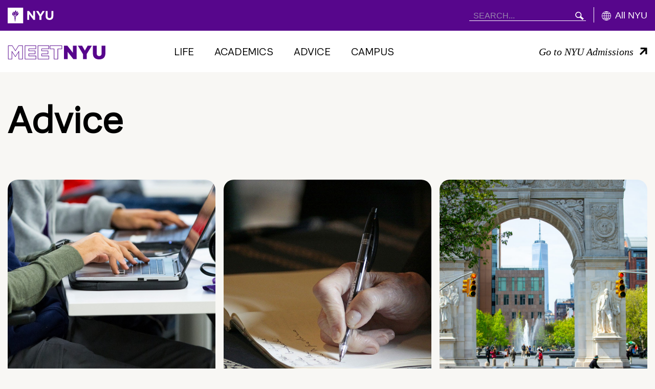

--- FILE ---
content_type: text/html; charset=UTF-8
request_url: https://meet.nyu.edu/category/life/page/2/advice/advice/page/2/?fwp_tag_facets=application-tips
body_size: 15869
content:
<!doctype html>

<html class="no-js" lang="en-US">

  <head>
    
    <meta charset="utf-8">
    <meta name="viewport" content="width=device-width, initial-scale=1">

    <title>Advice Archives - Page 2 of 11 - MEET NYU</title>

    <!-- Fav and touch icons -->
    
    <link rel="stylesheet" type="text/css" href="https://cloud.typography.com/7436432/6859412/css/fonts.css" />
    <link rel="stylesheet" href="//globalnav.digicomm.nyu.edu/v2.7.2/global-nav.css">

    
    <script>
      document.documentElement.className = document.documentElement.className.replace( 'no-js', 'js' );
    </script>

    <meta name='robots' content='index, follow, max-image-preview:large, max-snippet:-1, max-video-preview:-1' />
	<style>img:is([sizes="auto" i], [sizes^="auto," i]) { contain-intrinsic-size: 3000px 1500px }</style>
	
	<!-- This site is optimized with the Yoast SEO Premium plugin v26.8 (Yoast SEO v26.8) - https://yoast.com/product/yoast-seo-premium-wordpress/ -->
	<link rel="canonical" href="https://meet.nyu.edu/category/advice/page/2/" />
	<link rel="prev" href="https://meet.nyu.edu/category/advice/" />
	<link rel="next" href="https://meet.nyu.edu/category/advice/page/3/" />
	<meta property="og:locale" content="en_US" />
	<meta property="og:type" content="article" />
	<meta property="og:title" content="Advice Archives" />
	<meta property="og:url" content="https://meet.nyu.edu/category/advice/" />
	<meta property="og:site_name" content="MEET NYU" />
	<meta name="twitter:card" content="summary_large_image" />
	<meta name="twitter:site" content="@meetnyu" />
	<script type="application/ld+json" class="yoast-schema-graph">{"@context":"https://schema.org","@graph":[{"@type":"CollectionPage","@id":"https://meet.nyu.edu/category/advice/","url":"https://meet.nyu.edu/category/advice/page/2/","name":"Advice Archives - Page 2 of 11 - MEET NYU","isPartOf":{"@id":"https://meet.nyu.edu/#website"},"breadcrumb":{"@id":"https://meet.nyu.edu/category/advice/page/2/#breadcrumb"},"inLanguage":"en-US"},{"@type":"BreadcrumbList","@id":"https://meet.nyu.edu/category/advice/page/2/#breadcrumb","itemListElement":[{"@type":"ListItem","position":1,"name":"Home","item":"https://meet.nyu.edu/"},{"@type":"ListItem","position":2,"name":"Advice"}]},{"@type":"WebSite","@id":"https://meet.nyu.edu/#website","url":"https://meet.nyu.edu/","name":"MEET NYU","description":"MEET NYU","publisher":{"@id":"https://meet.nyu.edu/#organization"},"potentialAction":[{"@type":"SearchAction","target":{"@type":"EntryPoint","urlTemplate":"https://meet.nyu.edu/?s={search_term_string}"},"query-input":{"@type":"PropertyValueSpecification","valueRequired":true,"valueName":"search_term_string"}}],"inLanguage":"en-US"},{"@type":"Organization","@id":"https://meet.nyu.edu/#organization","name":"MeetNYU","url":"https://meet.nyu.edu/","logo":{"@type":"ImageObject","inLanguage":"en-US","@id":"https://meet.nyu.edu/#/schema/logo/image/","url":"https://meet.nyu.edu/wp-content/uploads/2019/09/MeetNYUSummitHeader.jpg","contentUrl":"https://meet.nyu.edu/wp-content/uploads/2019/09/MeetNYUSummitHeader.jpg","width":1280,"height":549,"caption":"MeetNYU"},"image":{"@id":"https://meet.nyu.edu/#/schema/logo/image/"},"sameAs":["https://www.facebook.com/MeetNYU","https://x.com/meetnyu","http://www.instagram.com/meetnyu","https://www.linkedin.com/company/meet-nyu/","https://www.youtube.com/c/meetnyu"]}]}</script>
	<!-- / Yoast SEO Premium plugin. -->


<script type='application/javascript'  id='pys-version-script'>console.log('PixelYourSite Free version 11.1.5.2');</script>
<link rel='dns-prefetch' href='//www.googletagmanager.com' />
<link rel="alternate" type="application/rss+xml" title="MEET NYU &raquo; Advice Category Feed" href="https://meet.nyu.edu/category/advice/feed/" />
<script type="text/javascript">
/* <![CDATA[ */
window._wpemojiSettings = {"baseUrl":"https:\/\/s.w.org\/images\/core\/emoji\/16.0.1\/72x72\/","ext":".png","svgUrl":"https:\/\/s.w.org\/images\/core\/emoji\/16.0.1\/svg\/","svgExt":".svg","source":{"concatemoji":"https:\/\/meet.nyu.edu\/wp-includes\/js\/wp-emoji-release.min.js?ver=6.8.3"}};
/*! This file is auto-generated */
!function(s,n){var o,i,e;function c(e){try{var t={supportTests:e,timestamp:(new Date).valueOf()};sessionStorage.setItem(o,JSON.stringify(t))}catch(e){}}function p(e,t,n){e.clearRect(0,0,e.canvas.width,e.canvas.height),e.fillText(t,0,0);var t=new Uint32Array(e.getImageData(0,0,e.canvas.width,e.canvas.height).data),a=(e.clearRect(0,0,e.canvas.width,e.canvas.height),e.fillText(n,0,0),new Uint32Array(e.getImageData(0,0,e.canvas.width,e.canvas.height).data));return t.every(function(e,t){return e===a[t]})}function u(e,t){e.clearRect(0,0,e.canvas.width,e.canvas.height),e.fillText(t,0,0);for(var n=e.getImageData(16,16,1,1),a=0;a<n.data.length;a++)if(0!==n.data[a])return!1;return!0}function f(e,t,n,a){switch(t){case"flag":return n(e,"\ud83c\udff3\ufe0f\u200d\u26a7\ufe0f","\ud83c\udff3\ufe0f\u200b\u26a7\ufe0f")?!1:!n(e,"\ud83c\udde8\ud83c\uddf6","\ud83c\udde8\u200b\ud83c\uddf6")&&!n(e,"\ud83c\udff4\udb40\udc67\udb40\udc62\udb40\udc65\udb40\udc6e\udb40\udc67\udb40\udc7f","\ud83c\udff4\u200b\udb40\udc67\u200b\udb40\udc62\u200b\udb40\udc65\u200b\udb40\udc6e\u200b\udb40\udc67\u200b\udb40\udc7f");case"emoji":return!a(e,"\ud83e\udedf")}return!1}function g(e,t,n,a){var r="undefined"!=typeof WorkerGlobalScope&&self instanceof WorkerGlobalScope?new OffscreenCanvas(300,150):s.createElement("canvas"),o=r.getContext("2d",{willReadFrequently:!0}),i=(o.textBaseline="top",o.font="600 32px Arial",{});return e.forEach(function(e){i[e]=t(o,e,n,a)}),i}function t(e){var t=s.createElement("script");t.src=e,t.defer=!0,s.head.appendChild(t)}"undefined"!=typeof Promise&&(o="wpEmojiSettingsSupports",i=["flag","emoji"],n.supports={everything:!0,everythingExceptFlag:!0},e=new Promise(function(e){s.addEventListener("DOMContentLoaded",e,{once:!0})}),new Promise(function(t){var n=function(){try{var e=JSON.parse(sessionStorage.getItem(o));if("object"==typeof e&&"number"==typeof e.timestamp&&(new Date).valueOf()<e.timestamp+604800&&"object"==typeof e.supportTests)return e.supportTests}catch(e){}return null}();if(!n){if("undefined"!=typeof Worker&&"undefined"!=typeof OffscreenCanvas&&"undefined"!=typeof URL&&URL.createObjectURL&&"undefined"!=typeof Blob)try{var e="postMessage("+g.toString()+"("+[JSON.stringify(i),f.toString(),p.toString(),u.toString()].join(",")+"));",a=new Blob([e],{type:"text/javascript"}),r=new Worker(URL.createObjectURL(a),{name:"wpTestEmojiSupports"});return void(r.onmessage=function(e){c(n=e.data),r.terminate(),t(n)})}catch(e){}c(n=g(i,f,p,u))}t(n)}).then(function(e){for(var t in e)n.supports[t]=e[t],n.supports.everything=n.supports.everything&&n.supports[t],"flag"!==t&&(n.supports.everythingExceptFlag=n.supports.everythingExceptFlag&&n.supports[t]);n.supports.everythingExceptFlag=n.supports.everythingExceptFlag&&!n.supports.flag,n.DOMReady=!1,n.readyCallback=function(){n.DOMReady=!0}}).then(function(){return e}).then(function(){var e;n.supports.everything||(n.readyCallback(),(e=n.source||{}).concatemoji?t(e.concatemoji):e.wpemoji&&e.twemoji&&(t(e.twemoji),t(e.wpemoji)))}))}((window,document),window._wpemojiSettings);
/* ]]> */
</script>
<link rel='stylesheet' id='sbi_styles-css' href='https://meet.nyu.edu/wp-content/plugins/instagram-feed-pro/css/sbi-styles.min.css?ver=6.2.4' type='text/css' media='all' />
<style id='wp-emoji-styles-inline-css' type='text/css'>

	img.wp-smiley, img.emoji {
		display: inline !important;
		border: none !important;
		box-shadow: none !important;
		height: 1em !important;
		width: 1em !important;
		margin: 0 0.07em !important;
		vertical-align: -0.1em !important;
		background: none !important;
		padding: 0 !important;
	}
</style>
<link rel='stylesheet' id='wp-block-library-css' href='https://meet.nyu.edu/wp-includes/css/dist/block-library/style.min.css?ver=6.8.3' type='text/css' media='all' />
<style id='classic-theme-styles-inline-css' type='text/css'>
/*! This file is auto-generated */
.wp-block-button__link{color:#fff;background-color:#32373c;border-radius:9999px;box-shadow:none;text-decoration:none;padding:calc(.667em + 2px) calc(1.333em + 2px);font-size:1.125em}.wp-block-file__button{background:#32373c;color:#fff;text-decoration:none}
</style>
<style id='co-authors-plus-coauthors-style-inline-css' type='text/css'>
.wp-block-co-authors-plus-coauthors.is-layout-flow [class*=wp-block-co-authors-plus]{display:inline}

</style>
<style id='co-authors-plus-avatar-style-inline-css' type='text/css'>
.wp-block-co-authors-plus-avatar :where(img){height:auto;max-width:100%;vertical-align:bottom}.wp-block-co-authors-plus-coauthors.is-layout-flow .wp-block-co-authors-plus-avatar :where(img){vertical-align:middle}.wp-block-co-authors-plus-avatar:is(.alignleft,.alignright){display:table}.wp-block-co-authors-plus-avatar.aligncenter{display:table;margin-inline:auto}

</style>
<style id='co-authors-plus-image-style-inline-css' type='text/css'>
.wp-block-co-authors-plus-image{margin-bottom:0}.wp-block-co-authors-plus-image :where(img){height:auto;max-width:100%;vertical-align:bottom}.wp-block-co-authors-plus-coauthors.is-layout-flow .wp-block-co-authors-plus-image :where(img){vertical-align:middle}.wp-block-co-authors-plus-image:is(.alignfull,.alignwide) :where(img){width:100%}.wp-block-co-authors-plus-image:is(.alignleft,.alignright){display:table}.wp-block-co-authors-plus-image.aligncenter{display:table;margin-inline:auto}

</style>
<style id='global-styles-inline-css' type='text/css'>
:root{--wp--preset--aspect-ratio--square: 1;--wp--preset--aspect-ratio--4-3: 4/3;--wp--preset--aspect-ratio--3-4: 3/4;--wp--preset--aspect-ratio--3-2: 3/2;--wp--preset--aspect-ratio--2-3: 2/3;--wp--preset--aspect-ratio--16-9: 16/9;--wp--preset--aspect-ratio--9-16: 9/16;--wp--preset--color--black: #000000;--wp--preset--color--cyan-bluish-gray: #abb8c3;--wp--preset--color--white: #ffffff;--wp--preset--color--pale-pink: #f78da7;--wp--preset--color--vivid-red: #cf2e2e;--wp--preset--color--luminous-vivid-orange: #ff6900;--wp--preset--color--luminous-vivid-amber: #fcb900;--wp--preset--color--light-green-cyan: #7bdcb5;--wp--preset--color--vivid-green-cyan: #00d084;--wp--preset--color--pale-cyan-blue: #8ed1fc;--wp--preset--color--vivid-cyan-blue: #0693e3;--wp--preset--color--vivid-purple: #9b51e0;--wp--preset--gradient--vivid-cyan-blue-to-vivid-purple: linear-gradient(135deg,rgba(6,147,227,1) 0%,rgb(155,81,224) 100%);--wp--preset--gradient--light-green-cyan-to-vivid-green-cyan: linear-gradient(135deg,rgb(122,220,180) 0%,rgb(0,208,130) 100%);--wp--preset--gradient--luminous-vivid-amber-to-luminous-vivid-orange: linear-gradient(135deg,rgba(252,185,0,1) 0%,rgba(255,105,0,1) 100%);--wp--preset--gradient--luminous-vivid-orange-to-vivid-red: linear-gradient(135deg,rgba(255,105,0,1) 0%,rgb(207,46,46) 100%);--wp--preset--gradient--very-light-gray-to-cyan-bluish-gray: linear-gradient(135deg,rgb(238,238,238) 0%,rgb(169,184,195) 100%);--wp--preset--gradient--cool-to-warm-spectrum: linear-gradient(135deg,rgb(74,234,220) 0%,rgb(151,120,209) 20%,rgb(207,42,186) 40%,rgb(238,44,130) 60%,rgb(251,105,98) 80%,rgb(254,248,76) 100%);--wp--preset--gradient--blush-light-purple: linear-gradient(135deg,rgb(255,206,236) 0%,rgb(152,150,240) 100%);--wp--preset--gradient--blush-bordeaux: linear-gradient(135deg,rgb(254,205,165) 0%,rgb(254,45,45) 50%,rgb(107,0,62) 100%);--wp--preset--gradient--luminous-dusk: linear-gradient(135deg,rgb(255,203,112) 0%,rgb(199,81,192) 50%,rgb(65,88,208) 100%);--wp--preset--gradient--pale-ocean: linear-gradient(135deg,rgb(255,245,203) 0%,rgb(182,227,212) 50%,rgb(51,167,181) 100%);--wp--preset--gradient--electric-grass: linear-gradient(135deg,rgb(202,248,128) 0%,rgb(113,206,126) 100%);--wp--preset--gradient--midnight: linear-gradient(135deg,rgb(2,3,129) 0%,rgb(40,116,252) 100%);--wp--preset--font-size--small: 13px;--wp--preset--font-size--medium: 20px;--wp--preset--font-size--large: 36px;--wp--preset--font-size--x-large: 42px;--wp--preset--spacing--20: 0.44rem;--wp--preset--spacing--30: 0.67rem;--wp--preset--spacing--40: 1rem;--wp--preset--spacing--50: 1.5rem;--wp--preset--spacing--60: 2.25rem;--wp--preset--spacing--70: 3.38rem;--wp--preset--spacing--80: 5.06rem;--wp--preset--shadow--natural: 6px 6px 9px rgba(0, 0, 0, 0.2);--wp--preset--shadow--deep: 12px 12px 50px rgba(0, 0, 0, 0.4);--wp--preset--shadow--sharp: 6px 6px 0px rgba(0, 0, 0, 0.2);--wp--preset--shadow--outlined: 6px 6px 0px -3px rgba(255, 255, 255, 1), 6px 6px rgba(0, 0, 0, 1);--wp--preset--shadow--crisp: 6px 6px 0px rgba(0, 0, 0, 1);}:where(.is-layout-flex){gap: 0.5em;}:where(.is-layout-grid){gap: 0.5em;}body .is-layout-flex{display: flex;}.is-layout-flex{flex-wrap: wrap;align-items: center;}.is-layout-flex > :is(*, div){margin: 0;}body .is-layout-grid{display: grid;}.is-layout-grid > :is(*, div){margin: 0;}:where(.wp-block-columns.is-layout-flex){gap: 2em;}:where(.wp-block-columns.is-layout-grid){gap: 2em;}:where(.wp-block-post-template.is-layout-flex){gap: 1.25em;}:where(.wp-block-post-template.is-layout-grid){gap: 1.25em;}.has-black-color{color: var(--wp--preset--color--black) !important;}.has-cyan-bluish-gray-color{color: var(--wp--preset--color--cyan-bluish-gray) !important;}.has-white-color{color: var(--wp--preset--color--white) !important;}.has-pale-pink-color{color: var(--wp--preset--color--pale-pink) !important;}.has-vivid-red-color{color: var(--wp--preset--color--vivid-red) !important;}.has-luminous-vivid-orange-color{color: var(--wp--preset--color--luminous-vivid-orange) !important;}.has-luminous-vivid-amber-color{color: var(--wp--preset--color--luminous-vivid-amber) !important;}.has-light-green-cyan-color{color: var(--wp--preset--color--light-green-cyan) !important;}.has-vivid-green-cyan-color{color: var(--wp--preset--color--vivid-green-cyan) !important;}.has-pale-cyan-blue-color{color: var(--wp--preset--color--pale-cyan-blue) !important;}.has-vivid-cyan-blue-color{color: var(--wp--preset--color--vivid-cyan-blue) !important;}.has-vivid-purple-color{color: var(--wp--preset--color--vivid-purple) !important;}.has-black-background-color{background-color: var(--wp--preset--color--black) !important;}.has-cyan-bluish-gray-background-color{background-color: var(--wp--preset--color--cyan-bluish-gray) !important;}.has-white-background-color{background-color: var(--wp--preset--color--white) !important;}.has-pale-pink-background-color{background-color: var(--wp--preset--color--pale-pink) !important;}.has-vivid-red-background-color{background-color: var(--wp--preset--color--vivid-red) !important;}.has-luminous-vivid-orange-background-color{background-color: var(--wp--preset--color--luminous-vivid-orange) !important;}.has-luminous-vivid-amber-background-color{background-color: var(--wp--preset--color--luminous-vivid-amber) !important;}.has-light-green-cyan-background-color{background-color: var(--wp--preset--color--light-green-cyan) !important;}.has-vivid-green-cyan-background-color{background-color: var(--wp--preset--color--vivid-green-cyan) !important;}.has-pale-cyan-blue-background-color{background-color: var(--wp--preset--color--pale-cyan-blue) !important;}.has-vivid-cyan-blue-background-color{background-color: var(--wp--preset--color--vivid-cyan-blue) !important;}.has-vivid-purple-background-color{background-color: var(--wp--preset--color--vivid-purple) !important;}.has-black-border-color{border-color: var(--wp--preset--color--black) !important;}.has-cyan-bluish-gray-border-color{border-color: var(--wp--preset--color--cyan-bluish-gray) !important;}.has-white-border-color{border-color: var(--wp--preset--color--white) !important;}.has-pale-pink-border-color{border-color: var(--wp--preset--color--pale-pink) !important;}.has-vivid-red-border-color{border-color: var(--wp--preset--color--vivid-red) !important;}.has-luminous-vivid-orange-border-color{border-color: var(--wp--preset--color--luminous-vivid-orange) !important;}.has-luminous-vivid-amber-border-color{border-color: var(--wp--preset--color--luminous-vivid-amber) !important;}.has-light-green-cyan-border-color{border-color: var(--wp--preset--color--light-green-cyan) !important;}.has-vivid-green-cyan-border-color{border-color: var(--wp--preset--color--vivid-green-cyan) !important;}.has-pale-cyan-blue-border-color{border-color: var(--wp--preset--color--pale-cyan-blue) !important;}.has-vivid-cyan-blue-border-color{border-color: var(--wp--preset--color--vivid-cyan-blue) !important;}.has-vivid-purple-border-color{border-color: var(--wp--preset--color--vivid-purple) !important;}.has-vivid-cyan-blue-to-vivid-purple-gradient-background{background: var(--wp--preset--gradient--vivid-cyan-blue-to-vivid-purple) !important;}.has-light-green-cyan-to-vivid-green-cyan-gradient-background{background: var(--wp--preset--gradient--light-green-cyan-to-vivid-green-cyan) !important;}.has-luminous-vivid-amber-to-luminous-vivid-orange-gradient-background{background: var(--wp--preset--gradient--luminous-vivid-amber-to-luminous-vivid-orange) !important;}.has-luminous-vivid-orange-to-vivid-red-gradient-background{background: var(--wp--preset--gradient--luminous-vivid-orange-to-vivid-red) !important;}.has-very-light-gray-to-cyan-bluish-gray-gradient-background{background: var(--wp--preset--gradient--very-light-gray-to-cyan-bluish-gray) !important;}.has-cool-to-warm-spectrum-gradient-background{background: var(--wp--preset--gradient--cool-to-warm-spectrum) !important;}.has-blush-light-purple-gradient-background{background: var(--wp--preset--gradient--blush-light-purple) !important;}.has-blush-bordeaux-gradient-background{background: var(--wp--preset--gradient--blush-bordeaux) !important;}.has-luminous-dusk-gradient-background{background: var(--wp--preset--gradient--luminous-dusk) !important;}.has-pale-ocean-gradient-background{background: var(--wp--preset--gradient--pale-ocean) !important;}.has-electric-grass-gradient-background{background: var(--wp--preset--gradient--electric-grass) !important;}.has-midnight-gradient-background{background: var(--wp--preset--gradient--midnight) !important;}.has-small-font-size{font-size: var(--wp--preset--font-size--small) !important;}.has-medium-font-size{font-size: var(--wp--preset--font-size--medium) !important;}.has-large-font-size{font-size: var(--wp--preset--font-size--large) !important;}.has-x-large-font-size{font-size: var(--wp--preset--font-size--x-large) !important;}
:where(.wp-block-post-template.is-layout-flex){gap: 1.25em;}:where(.wp-block-post-template.is-layout-grid){gap: 1.25em;}
:where(.wp-block-columns.is-layout-flex){gap: 2em;}:where(.wp-block-columns.is-layout-grid){gap: 2em;}
:root :where(.wp-block-pullquote){font-size: 1.5em;line-height: 1.6;}
</style>
<link rel='stylesheet' id='nyu2019-css-css' href='https://meet.nyu.edu/wp-content/themes/nyu2019/assets/css/site.css?ver=2.6.3' type='text/css' media='screen, print' />
<script type="text/javascript" src="https://meet.nyu.edu/wp-includes/js/jquery/jquery.min.js?ver=3.7.1" id="jquery-core-js"></script>
<script type="text/javascript" src="https://meet.nyu.edu/wp-includes/js/jquery/jquery-migrate.min.js?ver=3.4.1" id="jquery-migrate-js"></script>
<script type="text/javascript" src="https://meet.nyu.edu/wp-content/plugins/pixelyoursite/dist/scripts/jquery.bind-first-0.2.3.min.js?ver=0.2.3" id="jquery-bind-first-js"></script>
<script type="text/javascript" src="https://meet.nyu.edu/wp-content/plugins/pixelyoursite/dist/scripts/js.cookie-2.1.3.min.js?ver=2.1.3" id="js-cookie-pys-js"></script>
<script type="text/javascript" src="https://meet.nyu.edu/wp-content/plugins/pixelyoursite/dist/scripts/tld.min.js?ver=2.3.1" id="js-tld-js"></script>
<script type="text/javascript" id="pys-js-extra">
/* <![CDATA[ */
var pysOptions = {"staticEvents":[],"dynamicEvents":[],"triggerEvents":[],"triggerEventTypes":[],"debug":"","siteUrl":"https:\/\/meet.nyu.edu","ajaxUrl":"https:\/\/meet.nyu.edu\/wp-admin\/admin-ajax.php","ajax_event":"e3ac894f89","enable_remove_download_url_param":"1","cookie_duration":"7","last_visit_duration":"60","enable_success_send_form":"","ajaxForServerEvent":"1","ajaxForServerStaticEvent":"1","useSendBeacon":"1","send_external_id":"1","external_id_expire":"180","track_cookie_for_subdomains":"1","google_consent_mode":"1","gdpr":{"ajax_enabled":false,"all_disabled_by_api":false,"facebook_disabled_by_api":false,"analytics_disabled_by_api":false,"google_ads_disabled_by_api":false,"pinterest_disabled_by_api":false,"bing_disabled_by_api":false,"reddit_disabled_by_api":false,"externalID_disabled_by_api":false,"facebook_prior_consent_enabled":true,"analytics_prior_consent_enabled":true,"google_ads_prior_consent_enabled":null,"pinterest_prior_consent_enabled":true,"bing_prior_consent_enabled":true,"cookiebot_integration_enabled":false,"cookiebot_facebook_consent_category":"marketing","cookiebot_analytics_consent_category":"statistics","cookiebot_tiktok_consent_category":"marketing","cookiebot_google_ads_consent_category":"marketing","cookiebot_pinterest_consent_category":"marketing","cookiebot_bing_consent_category":"marketing","consent_magic_integration_enabled":false,"real_cookie_banner_integration_enabled":false,"cookie_notice_integration_enabled":false,"cookie_law_info_integration_enabled":false,"analytics_storage":{"enabled":true,"value":"granted","filter":false},"ad_storage":{"enabled":true,"value":"granted","filter":false},"ad_user_data":{"enabled":true,"value":"granted","filter":false},"ad_personalization":{"enabled":true,"value":"granted","filter":false}},"cookie":{"disabled_all_cookie":false,"disabled_start_session_cookie":false,"disabled_advanced_form_data_cookie":false,"disabled_landing_page_cookie":false,"disabled_first_visit_cookie":false,"disabled_trafficsource_cookie":false,"disabled_utmTerms_cookie":false,"disabled_utmId_cookie":false},"tracking_analytics":{"TrafficSource":"direct","TrafficLanding":"undefined","TrafficUtms":[],"TrafficUtmsId":[]},"GATags":{"ga_datalayer_type":"default","ga_datalayer_name":"dataLayerPYS"},"woo":{"enabled":false},"edd":{"enabled":false},"cache_bypass":"1769293258"};
/* ]]> */
</script>
<script type="text/javascript" src="https://meet.nyu.edu/wp-content/plugins/pixelyoursite/dist/scripts/public.js?ver=11.1.5.2" id="pys-js"></script>

<!-- Google tag (gtag.js) snippet added by Site Kit -->
<!-- Google Analytics snippet added by Site Kit -->
<script type="text/javascript" src="https://www.googletagmanager.com/gtag/js?id=GT-NNVP6755" id="google_gtagjs-js" async></script>
<script type="text/javascript" id="google_gtagjs-js-after">
/* <![CDATA[ */
window.dataLayer = window.dataLayer || [];function gtag(){dataLayer.push(arguments);}
gtag("set","linker",{"domains":["meet.nyu.edu"]});
gtag("js", new Date());
gtag("set", "developer_id.dZTNiMT", true);
gtag("config", "GT-NNVP6755");
 window._googlesitekit = window._googlesitekit || {}; window._googlesitekit.throttledEvents = []; window._googlesitekit.gtagEvent = (name, data) => { var key = JSON.stringify( { name, data } ); if ( !! window._googlesitekit.throttledEvents[ key ] ) { return; } window._googlesitekit.throttledEvents[ key ] = true; setTimeout( () => { delete window._googlesitekit.throttledEvents[ key ]; }, 5 ); gtag( "event", name, { ...data, event_source: "site-kit" } ); }; 
/* ]]> */
</script>
<link rel="https://api.w.org/" href="https://meet.nyu.edu/wp-json/" /><link rel="alternate" title="JSON" type="application/json" href="https://meet.nyu.edu/wp-json/wp/v2/categories/6" /><link rel="EditURI" type="application/rsd+xml" title="RSD" href="https://meet.nyu.edu/xmlrpc.php?rsd" />
<meta name="generator" content="Site Kit by Google 1.170.0" /><script async="async" src="https://connect.nyu.edu/ping">/**/</script><script type='application/javascript' id='pys-config-warning-script'>console.warn('PixelYourSite: no pixel configured.');</script>
<link rel="icon" href="https://meet.nyu.edu/wp-content/uploads/2021/11/cropped-Screen-Shot-2021-11-02-at-3.53.15-PM-32x32.png" sizes="32x32" />
<link rel="icon" href="https://meet.nyu.edu/wp-content/uploads/2021/11/cropped-Screen-Shot-2021-11-02-at-3.53.15-PM-192x192.png" sizes="192x192" />
<link rel="apple-touch-icon" href="https://meet.nyu.edu/wp-content/uploads/2021/11/cropped-Screen-Shot-2021-11-02-at-3.53.15-PM-180x180.png" />
<meta name="msapplication-TileImage" content="https://meet.nyu.edu/wp-content/uploads/2021/11/cropped-Screen-Shot-2021-11-02-at-3.53.15-PM-270x270.png" />
    <script>
        (function ($) {
            $(document).on('facetwp-loaded', function () {
                if (FWP.loaded) {
                    var facetTop = $('#facet-top').offset().top - 50;
                    $('html, body').animate({scrollTop: facetTop}, 500, function () {
                        $('.to-reveal').each(function () {
                            $(this).addClass('__animated')
                        })
                    });
                    window.initMasonryCards();
                }
            });
        })(jQuery);
    </script>
			<style type="text/css" id="wp-custom-css">
			
.pagination__numbers {
    font-weight: 400;
    font-style: normal;
    font-stretch: normal;
    color: #404040;
    display: block;
    font-size: 1rem;
    line-height: 100%;
    padding: 0 0 0.666666666666667rem;
    width: 100%;
	font-family: NYUPerstare, Helvetica, Arial, sans-serif;
	margin-top: 20px;
}

.pagination__numbers .current-page,
.pagination__numbers .total-pages {
	font-weight: 700
}

.pagination.init {
	flex-wrap: wrap;
}

.pagination__list {
	width: 100%;
}

.pagination__list .pagination__item {
	font-family: NYUPerstare, Helvetica, Arial, sans-serif;
    font-weight: 700;
    font-style: normal;
    font-stretch: normal;
    border: 1px solid #57068c;
    -webkit-box-sizing: border-box;
    box-sizing: border-box;
    color: #57068c;
    cursor: pointer;
    display: inline-block;
    float: left;
    font-size: 1.0666666666666667rem;
    height: 2.666666666666667rem;
    line-height: 100%;
    line-height: 2.666666666666667rem;
    margin: 0.666666666666667rem 0.33333333333333rem 0 0;
    padding: 0 0.8666666666666667rem;
	border-radius: 0;
    vertical-align: top;
}

.pagination__list .pagination__item.active {
	  background: #330662;
    color: #fff;
    cursor: auto;
}

.pagination__list .pagination__item:hover {
	background: #57068c;
    color: #fff;
}

.pagination__list .pagination__item.icon-arrow-left {
	position: relative;
	    cursor: pointer;
    height: 2.666666666666667rem;
    width: 2.666666666666667rem;
    display: -webkit-box;
    display: -ms-flexbox;
    display: flex;
    -webkit-box-pack: center;
    -ms-flex-pack: center;
    justify-content: center;
    -webkit-box-align: center;
    -ms-flex-align: center;
    align-items: center;
}

.pagination__list .pagination__item.icon-arrow-left::after {
	    content: "";
    border-top: 0.2rem solid currentColor;
    border-right: 0.2rem solid currentColor;
    height: 0.45rem;
    width: 0.45rem;
    -webkit-transform: rotate(45deg);
    transform: rotate(45deg);
    margin-left: -15%;
    display: block;
}

.pagination__list .pagination__item.icon-arrow-left.prev::after {
	  -webkit-transform: rotate(-135deg);
    transform: rotate(-135deg);
    margin-left: 15%;
}		</style>
		

    <meta property="og:image" content=""/>

    <!-- Global site tag (gtag.js) - Google Analytics -->
    <script>(function(w,d,s,l,i){w[l]=w[l]||[];w[l].push({'gtm.start': new Date().getTime(),event:'gtm.js'});var f=d.getElementsByTagName(s)[0], j=d.createElement(s),dl=l!='dataLayer'?'&l='+l:'';j.async=true;j.src= 'https://www.googletagmanager.com/gtm.js?id='+i+dl;f.parentNode.insertBefore(j,f); })(window,document,'script','dataLayer','GTM-KG4Q5DM');</script>

    <!-- Global site verification - Google -->
    <meta name="google-site-verification" content="Zs01W-nOzFrEFMJXJqi26aTwXHt9oPbJdaPml18n7pU" />

  </head>

  <body class="archive paged category category-advice category-6 paged-2 category-paged-2 wp-theme-nyu2019 ">

    <iframe src="https://www.googletagmanager.com/ns.html?id=GTM-KG4Q5DM" height="0" width="0" style="display:none;visibility:hidden"></iframe>

    <div class="container">
      <span data-load-indicator></span>
    </div>

    <a class="screen-reader-shortcut" href="#maincontent" tabindex="1">Skip to main content</a>

    <header>
          <div class="position-relative top-level-nav bg-violet">
    <div class="bg-violet">
        <div class="container">
            <div class="row">
              <div class="col-12 pl-0 pr-0" id="GN-container"></div>
            </div>
        </div>
    </div>
    <div class="bg-white meet-nyu-nav" role="navigation" aria-label="site">
        <div class="container py-4 d-none d-lg-block">
            <div class="row align-items-center">
                <div class="col-12 col-lg-3 col-xl-2">
                    <a href="https://meet.nyu.edu" aria-label="MeetNYU: Home" class="">
                      <svg xmlns="http://www.w3.org/2000/svg"  alt="Meet NYU" width="191" height="29" fill="none">
  <path fill="#57068C" fill-rule="evenodd" stroke="#57068C" stroke-width=".5" d="M1 1h7.934l6.188 10.042L21.31 1h7.934v26.591h-7.55V12.847l-6.49 9.937h-.314l-6.453-9.862v14.67H1V1Zm.3.3v25.99h6.836V11.915l6.91 10.56 6.949-10.636V27.29h6.948V1.3h-7.465l-6.356 10.314L8.766 1.3H1.3ZM33.757 1h21.446v6.498H41.269v3.68h12.62v6.047h-12.62v3.869H55.39v6.497H33.757V1Zm.3.3v25.99H55.09v-5.896H40.968v-4.47h12.62V11.48h-12.62V7.197h13.934V1.3H34.057ZM58.958 1h21.446v6.498H66.47v3.68h12.62v6.047H66.47v3.869h14.122v6.497H58.958V1Zm.3.3v25.99h21.033v-5.896H66.17v-4.47h12.62V11.48h-12.62V7.197h13.934V1.3H59.26ZM82.696 1h23.361v6.685h-7.887v19.906h-7.587V7.685h-7.887V1Zm.3.3v6.085h7.887V27.29h6.986V7.385h7.887V1.3h-22.76Z" clip-rule="evenodd"/>
  <path fill="#57068C" d="M109.918 27.57h7.211V13.148l11.23 14.422h6.385V1.28h-7.211v13.896L116.716 1.279h-6.798V27.57ZM147.144 27.57h7.324v-9.953l9.99-16.338h-8.15l-5.446 9.578-5.408-9.578h-8.3l9.99 16.45v9.841ZM178.68 28.058c7.474 0 12.319-3.718 12.319-12.206V1.279H183.6v14.798c0 3.68-1.915 5.409-4.845 5.409-2.929 0-4.845-1.803-4.845-5.597V1.28h-7.399v14.76c0 8.226 4.695 12.02 12.169 12.02Z"/>
</svg>                    </a>
                </div>
                <div class="col-12 col-lg-6 col-xl-7">
                    <div class="nav-items-container color-black d-none h5 d-lg-flex flex-column flex-lg-row mt-xs-6 mt-lg-0 justify-content-start align-items-center mb-0 h-100">
                                                                                                                  <div class="nav-item">
                                  <a class="color-black d-block d-lg-inline-block text-uppercase mb-xs-6 mb-lg-0" href="https://meet.nyu.edu/life/">Life</a>
                                </div>
                                                                                                                        <div class="nav-item">
                                  <a class="color-black d-block d-lg-inline-block text-uppercase mb-xs-6 mb-lg-0" href="https://meet.nyu.edu/academics/">Academics</a>
                                </div>
                                                                                                                        <div class="nav-item">
                                  <a class="color-black d-block d-lg-inline-block text-uppercase mb-xs-6 mb-lg-0" href="https://meet.nyu.edu/advice/">Advice</a>
                                </div>
                                                                                                                        <div class="position-relative nav-item  meet-nyu-subnav">
                                    <a class="color-black d-block d-lg-inline-block text-uppercase mb-xs-6 mb-lg-0" href="https://meet.nyu.edu/all-campuses/">Campus</a>
                                    <div class="position-absolute meet-nyu-subnav__container pt-lg-4 pb-lg-4">
                                                                              <div tabindex="0" class="pl-xs-4 pr-xs-4  meet-nyu-subnav__item">
                                          <svg width="12" height="13" viewBox="0 0 12 13" fill="none" xmlns="http://www.w3.org/2000/svg">
<path fill-rule="evenodd" clip-rule="evenodd" d="M11.3914 6.66589L11.3988 6.67451L11.2896 6.78569L5.40868 12.6659L3.78961 11.0474L7.03309 7.80436L0 7.80436L0 5.52743L7.03309 5.52743L3.78961 2.28436L5.40868 0.665894L11.4 6.65564L11.3914 6.66589Z" fill="white"/>
</svg>
                                          <a class="font-xs color-white meet-nyu-subnav__link text-decoration-none" href="https://meet.nyu.edu/new-york-city/">New York</a>
                                        </div>
                                                                              <div tabindex="1" class="pl-xs-4 pr-xs-4  meet-nyu-subnav__item">
                                          <svg width="12" height="13" viewBox="0 0 12 13" fill="none" xmlns="http://www.w3.org/2000/svg">
<path fill-rule="evenodd" clip-rule="evenodd" d="M11.3914 6.66589L11.3988 6.67451L11.2896 6.78569L5.40868 12.6659L3.78961 11.0474L7.03309 7.80436L0 7.80436L0 5.52743L7.03309 5.52743L3.78961 2.28436L5.40868 0.665894L11.4 6.65564L11.3914 6.66589Z" fill="white"/>
</svg>
                                          <a class="font-xs color-white meet-nyu-subnav__link text-decoration-none" href="https://meet.nyu.edu/abu-dhabi/">Abu Dhabi</a>
                                        </div>
                                                                              <div tabindex="2" class="pl-xs-4 pr-xs-4  meet-nyu-subnav__item">
                                          <svg width="12" height="13" viewBox="0 0 12 13" fill="none" xmlns="http://www.w3.org/2000/svg">
<path fill-rule="evenodd" clip-rule="evenodd" d="M11.3914 6.66589L11.3988 6.67451L11.2896 6.78569L5.40868 12.6659L3.78961 11.0474L7.03309 7.80436L0 7.80436L0 5.52743L7.03309 5.52743L3.78961 2.28436L5.40868 0.665894L11.4 6.65564L11.3914 6.66589Z" fill="white"/>
</svg>
                                          <a class="font-xs color-white meet-nyu-subnav__link text-decoration-none" href="https://meet.nyu.edu/shanghai/">Shanghai</a>
                                        </div>
                                                                          </div>
                                </div>
                                                                                                      </div>
                </div>
                <div class="col-12 col-lg-3">
                  <div class="h-100 d-lg-flex align-items-center undergrad-link">
                    <a href="https://www.nyu.edu/admissions/undergraduate-admissions.html" target="_blank" aria-label="NYU undergratuate admissions" class="nav-item admissions text-decoration-none color-black body-2 ml-auto d-flex align-items-center"><span class="mr-xs-3">Go to NYU Admissions</span> <svg xmlns="http://www.w3.org/2000/svg" aria-label="external link arrow" alt="external link arrow" class="external-link" fill="none" viewBox="0 0 19 19">
  <path fill="#000" stroke="#000" stroke-width="1.415" d="m1.5 15.087-.5.5.5.5.911.913.5.501.501-.501L14.924 5.468l.089 9.439.006.697.697.003 1.28.007.718.004-.007-.718-.125-13.309-.007-.695-.695-.005L3.568.793 2.85.787l.005.718.01 1.283.005.697.697.005 9.44.07L1.499 15.086Z"/>
</svg></a>
                  </div>
                </div>
            </div>
        </div>
        <div id="GN-local-nav-source" class="d-none">
            <div class="gotham-bold color-violet d-lg-flex flex-column flex-lg-row mt-xs-6 mt-lg-0 justify-content-center align-items-center h-100 pl-3 pr-3 pt-3">
                <a href="https://meet.nyu.edu" class="mobile-nav-link mobile-logo d-block" aria-label="Meet NYU logo">
                    <svg xmlns="http://www.w3.org/2000/svg"  alt="Meet NYU" width="191" height="29" fill="none">
  <path fill="#57068C" fill-rule="evenodd" stroke="#57068C" stroke-width=".5" d="M1 1h7.934l6.188 10.042L21.31 1h7.934v26.591h-7.55V12.847l-6.49 9.937h-.314l-6.453-9.862v14.67H1V1Zm.3.3v25.99h6.836V11.915l6.91 10.56 6.949-10.636V27.29h6.948V1.3h-7.465l-6.356 10.314L8.766 1.3H1.3ZM33.757 1h21.446v6.498H41.269v3.68h12.62v6.047h-12.62v3.869H55.39v6.497H33.757V1Zm.3.3v25.99H55.09v-5.896H40.968v-4.47h12.62V11.48h-12.62V7.197h13.934V1.3H34.057ZM58.958 1h21.446v6.498H66.47v3.68h12.62v6.047H66.47v3.869h14.122v6.497H58.958V1Zm.3.3v25.99h21.033v-5.896H66.17v-4.47h12.62V11.48h-12.62V7.197h13.934V1.3H59.26ZM82.696 1h23.361v6.685h-7.887v19.906h-7.587V7.685h-7.887V1Zm.3.3v6.085h7.887V27.29h6.986V7.385h7.887V1.3h-22.76Z" clip-rule="evenodd"/>
  <path fill="#57068C" d="M109.918 27.57h7.211V13.148l11.23 14.422h6.385V1.28h-7.211v13.896L116.716 1.279h-6.798V27.57ZM147.144 27.57h7.324v-9.953l9.99-16.338h-8.15l-5.446 9.578-5.408-9.578h-8.3l9.99 16.45v9.841ZM178.68 28.058c7.474 0 12.319-3.718 12.319-12.206V1.279H183.6v14.798c0 3.68-1.915 5.409-4.845 5.409-2.929 0-4.845-1.803-4.845-5.597V1.28h-7.399v14.76c0 8.226 4.695 12.02 12.169 12.02Z"/>
</svg>                </a>
                                                                                  <a class="color-violet h5 font-xs d-block d-lg-inline-block text-uppercase text-decoration-none mobile-nav-link" href="https://meet.nyu.edu/life/">Life</a>    
                                                                                        <a class="color-violet h5 font-xs d-block d-lg-inline-block text-uppercase text-decoration-none mobile-nav-link" href="https://meet.nyu.edu/academics/">Academics</a>    
                                                                                        <a class="color-violet h5 font-xs d-block d-lg-inline-block text-uppercase text-decoration-none mobile-nav-link" href="https://meet.nyu.edu/advice/">Advice</a>    
                                                                                        <div class="meet-nyu-subnav"> 
                          <a class="color-violet h5 font-xs d-block d-lg-inline-block text-uppercase text-decoration-none mobile-nav-link" href="https://meet.nyu.edu/all-campuses/">Campus</a> 
                          <div id="mobile-subnav-container" class="d-xs-inline-block meet-nyu-subnav__container pl-4 mb-2 mt-3">
                                                          <div class="meet-nyu-subnav__item">
                                <svg width="15" height="15" viewBox="0 0 15 15" fill="none" xmlns="http://www.w3.org/2000/svg">
<path fill-rule="evenodd" clip-rule="evenodd" d="M14.2392 7.5L14.2485 7.51077L14.112 7.64974L6.76085 15L4.73701 12.9769L8.79136 8.92308L0 8.92308L0 6.07692L8.79136 6.07692L4.73701 2.02308L6.76085 0L14.25 7.48718L14.2392 7.5Z" fill="#572C86"/>
</svg>
                                <a class="font-xs meet-nyu-subnav__link ml-2 text-decoration-none color-violet" href="https://meet.nyu.edu/new-york-city/">New York</a>
                              </div>
                                                          <div class="meet-nyu-subnav__item">
                                <svg width="15" height="15" viewBox="0 0 15 15" fill="none" xmlns="http://www.w3.org/2000/svg">
<path fill-rule="evenodd" clip-rule="evenodd" d="M14.2392 7.5L14.2485 7.51077L14.112 7.64974L6.76085 15L4.73701 12.9769L8.79136 8.92308L0 8.92308L0 6.07692L8.79136 6.07692L4.73701 2.02308L6.76085 0L14.25 7.48718L14.2392 7.5Z" fill="#572C86"/>
</svg>
                                <a class="font-xs meet-nyu-subnav__link ml-2 text-decoration-none color-violet" href="https://meet.nyu.edu/abu-dhabi/">Abu Dhabi</a>
                              </div>
                                                          <div class="meet-nyu-subnav__item">
                                <svg width="15" height="15" viewBox="0 0 15 15" fill="none" xmlns="http://www.w3.org/2000/svg">
<path fill-rule="evenodd" clip-rule="evenodd" d="M14.2392 7.5L14.2485 7.51077L14.112 7.64974L6.76085 15L4.73701 12.9769L8.79136 8.92308L0 8.92308L0 6.07692L8.79136 6.07692L4.73701 2.02308L6.76085 0L14.25 7.48718L14.2392 7.5Z" fill="#572C86"/>
</svg>
                                <a class="font-xs meet-nyu-subnav__link ml-2 text-decoration-none color-violet" href="https://meet.nyu.edu/shanghai/">Shanghai</a>
                              </div>
                                                      </div>   
                        </div>
                                                                          <div class="mobile-vertical-divider">
                    <div class="line"></div>
                </div>
                <div class="h-100 d-lg-flex align-items-center mobile-nav-link">
                    <a href="https://www.nyu.edu/admissions/undergraduate-admissions.html" target="_blank" aria-label="NYU undergratuate admissions" class="color-violet font-xs ml-auto d-flex align-items-center text-uppercase text-decoration-none gotham-bold" style="color: #9460B5;"><span class="mr-xs-2">Undergrad Admissions</span> <?xml version="1.0" encoding="UTF-8"?>
<svg width="20px" height="20px" alt="external link arrow" viewBox="0 0 20 20" version="1.1" xmlns="http://www.w3.org/2000/svg" xmlns:xlink="http://www.w3.org/1999/xlink">
    <!-- Generator: Sketch 53.2 (72643) - https://sketchapp.com -->
    <title>Icon/External Link</title>
    <desc>Created with Sketch.</desc>
    <g id="Icon/External-Link" stroke="none" stroke-width="1" fill="none" fill-rule="evenodd">
        <path d="M14.6358068,5.55317744 L14.6485576,5.55408821 L14.6503791,5.72713404 L14.6503791,14.9577632 L12.1088823,14.9577632 L12.1088823,9.86748332 L6.58963091,15.3867347 L4.80270498,13.5993534 L10.3219563,8.08010201 L5.23122111,8.08010201 L5.23122111,5.53860516 L14.6344407,5.53860516 L14.6358068,5.55317744 Z M2.92561306,2.92561306 C-0.975204353,6.82643047 -0.975204353,13.1735695 2.92561306,17.0743869 C6.82688586,20.9752044 13.1740249,20.9752044 17.0743869,17.0743869 C20.9752044,13.1735695 20.9752044,6.82643047 17.0743869,2.92561306 C13.1735695,-0.975204353 6.82643047,-0.975204353 2.92561306,2.92561306 L2.92561306,2.92561306 Z" id="Fill-1" fill="#9460B5"></path>
    </g>
</svg></a>
                </div>
            </div>
        </div>
    </div>
</div>    </header>

    <div class="page-wrapper" role="main" id="maincontent">
          <section class="pb-xs-15 pg-lg-29">
        <section class="pt-xs-10 pb-xs-12 pt-lg-15 pb-lg-20 position-relative">
            <div class="container">
                <div class="row">
                    <div class="col-12">
                        <h1 class="mb-0 color-black">Advice</h1>
                    </div>
                </div>
            </div>
        </section>

        <section class="tag-posts">
            <section class="related-posts mb-xs-15 mb-lg-20">
    <div class="container">
        <div class="row">
            <div class="col-12">
                <div class="three-up-col">
                                            <div class="post-card d-flex flex-column h-100 bg-transparent border-0 mb-0">
  <div class="post-card__tile  mb-xs-4" target="">
    <figure tabindex="0" role="img" data-url="https://meet.nyu.edu/advice/why-isnt-my-checklist-updating/" aria-label="Why Isn’t My NYU Application Checklist Updating?" alt="" class="post-card__img-container image-wrapper mb-xs-6 position-relative card-click ">
              
<img
	class="w-100 post-card__img"
	src="https://meet.nyu.edu/wp-content/uploads/2020/07/Tisch_VR_Two.jpg"
	srcset="https&#x3A;&#x2F;&#x2F;meet.nyu.edu&#x2F;wp-content&#x2F;uploads&#x2F;2020&#x2F;07&#x2F;Tisch_VR_Two.jpg&#x20;1280w,&#x20;https&#x3A;&#x2F;&#x2F;meet.nyu.edu&#x2F;wp-content&#x2F;uploads&#x2F;2020&#x2F;07&#x2F;Tisch_VR_Two-300x200.jpg&#x20;300w,&#x20;https&#x3A;&#x2F;&#x2F;meet.nyu.edu&#x2F;wp-content&#x2F;uploads&#x2F;2020&#x2F;07&#x2F;Tisch_VR_Two-1024x683.jpg&#x20;1024w,&#x20;https&#x3A;&#x2F;&#x2F;meet.nyu.edu&#x2F;wp-content&#x2F;uploads&#x2F;2020&#x2F;07&#x2F;Tisch_VR_Two-768x512.jpg&#x20;768w"
	alt="A student working on a laptop."
	sizes="1200px"
	loading="lazy"
/>

          </figure>
    <a href="https://meet.nyu.edu/advice/why-isnt-my-checklist-updating/" class="color-black mb-xs-4">
        <h4 class="color-black highlighted h4 post-card__title gotham-bold mb-0">Why Isn’t My NYU Application Checklist Updating?</h4>
    </a>
    <p class="tile-description mb-xs-4 body-3 color-black">Don’t panic when your applicant portal doesn’t update immediately as long as you’ve sent everything to us. Different items update at different times.</p>
    <div class="line-height-none">
        <div class="header-categories">
                        <a href="advice/?fwp_tag_facets=application-tips" class="text-uppercase text-black font-xs gotham-bold" aria-label="Application Tips filter on Advice category page ">Application Tips</a>
    </div>    </div>
  </div>
</div>                                            <div class="post-card d-flex flex-column h-100 bg-transparent border-0 mb-0">
  <div class="post-card__tile  mb-xs-4" target="">
    <figure tabindex="0" role="img" data-url="https://meet.nyu.edu/advice/application-tips/your-guide-to-the-nyu-supplemental-essay/" aria-label="Your Guide to the 2025-26 NYU Supplemental Essay Question" alt="" class="post-card__img-container image-wrapper mb-xs-6 position-relative card-click ">
              
<img
	class="w-100 post-card__img"
	src="https://meet.nyu.edu/wp-content/uploads/2023/09/image.img_.jpg"
	srcset="https&#x3A;&#x2F;&#x2F;meet.nyu.edu&#x2F;wp-content&#x2F;uploads&#x2F;2023&#x2F;09&#x2F;image.img_.jpg&#x20;1200w,&#x20;https&#x3A;&#x2F;&#x2F;meet.nyu.edu&#x2F;wp-content&#x2F;uploads&#x2F;2023&#x2F;09&#x2F;image.img_-300x200.jpg&#x20;300w,&#x20;https&#x3A;&#x2F;&#x2F;meet.nyu.edu&#x2F;wp-content&#x2F;uploads&#x2F;2023&#x2F;09&#x2F;image.img_-1024x683.jpg&#x20;1024w,&#x20;https&#x3A;&#x2F;&#x2F;meet.nyu.edu&#x2F;wp-content&#x2F;uploads&#x2F;2023&#x2F;09&#x2F;image.img_-768x512.jpg&#x20;768w,&#x20;https&#x3A;&#x2F;&#x2F;meet.nyu.edu&#x2F;wp-content&#x2F;uploads&#x2F;2023&#x2F;09&#x2F;image.img_-380x253.jpg&#x20;380w,&#x20;https&#x3A;&#x2F;&#x2F;meet.nyu.edu&#x2F;wp-content&#x2F;uploads&#x2F;2023&#x2F;09&#x2F;image.img_-430x287.jpg&#x20;430w,&#x20;https&#x3A;&#x2F;&#x2F;meet.nyu.edu&#x2F;wp-content&#x2F;uploads&#x2F;2023&#x2F;09&#x2F;image.img_-447x298.jpg&#x20;447w"
	alt="a hand writes in a notebook"
	sizes="1200px"
	loading="lazy"
/>

          </figure>
    <a href="https://meet.nyu.edu/advice/application-tips/your-guide-to-the-nyu-supplemental-essay/" class="color-black mb-xs-4">
        <h4 class="color-black highlighted h4 post-card__title gotham-bold mb-0">Your Guide to the 2025-26 NYU Supplemental Essay Question</h4>
    </a>
    <p class="tile-description mb-xs-4 body-3 color-black">Looking for advice on the 2025-2026 NYU supplemental essay question? NYU Admissions Counselor Katie Hindman has advice and tips for applicants.</p>
    <div class="line-height-none">
        <div class="header-categories">
                        <a href="advice/?fwp_tag_facets=application-tips" class="text-uppercase text-black font-xs gotham-bold" aria-label="Application Tips filter on Advice category page ">Application Tips</a>
    </div>    </div>
  </div>
</div>                                            <div class="post-card d-flex flex-column h-100 bg-transparent border-0 mb-0">
  <div class="post-card__tile  mb-xs-4" target="">
    <figure tabindex="0" role="img" data-url="https://meet.nyu.edu/advice/application-tips/inside-the-2025-2026-common-application-for-nyu/" aria-label="Inside the 2025-2026 NYU Common Application" alt="" class="post-card__img-container image-wrapper mb-xs-6 position-relative card-click ">
              
<img
	class="w-100 post-card__img"
	src="https://meet.nyu.edu/wp-content/uploads/2025/07/22-0325_NYU_082-scaled.jpg"
	srcset="https&#x3A;&#x2F;&#x2F;meet.nyu.edu&#x2F;wp-content&#x2F;uploads&#x2F;2025&#x2F;07&#x2F;22-0325_NYU_082-scaled.jpg&#x20;2560w,&#x20;https&#x3A;&#x2F;&#x2F;meet.nyu.edu&#x2F;wp-content&#x2F;uploads&#x2F;2025&#x2F;07&#x2F;22-0325_NYU_082-300x200.jpg&#x20;300w,&#x20;https&#x3A;&#x2F;&#x2F;meet.nyu.edu&#x2F;wp-content&#x2F;uploads&#x2F;2025&#x2F;07&#x2F;22-0325_NYU_082-1024x683.jpg&#x20;1024w,&#x20;https&#x3A;&#x2F;&#x2F;meet.nyu.edu&#x2F;wp-content&#x2F;uploads&#x2F;2025&#x2F;07&#x2F;22-0325_NYU_082-768x512.jpg&#x20;768w,&#x20;https&#x3A;&#x2F;&#x2F;meet.nyu.edu&#x2F;wp-content&#x2F;uploads&#x2F;2025&#x2F;07&#x2F;22-0325_NYU_082-1536x1024.jpg&#x20;1536w,&#x20;https&#x3A;&#x2F;&#x2F;meet.nyu.edu&#x2F;wp-content&#x2F;uploads&#x2F;2025&#x2F;07&#x2F;22-0325_NYU_082-2048x1365.jpg&#x20;2048w,&#x20;https&#x3A;&#x2F;&#x2F;meet.nyu.edu&#x2F;wp-content&#x2F;uploads&#x2F;2025&#x2F;07&#x2F;22-0325_NYU_082-380x253.jpg&#x20;380w,&#x20;https&#x3A;&#x2F;&#x2F;meet.nyu.edu&#x2F;wp-content&#x2F;uploads&#x2F;2025&#x2F;07&#x2F;22-0325_NYU_082-430x287.jpg&#x20;430w,&#x20;https&#x3A;&#x2F;&#x2F;meet.nyu.edu&#x2F;wp-content&#x2F;uploads&#x2F;2025&#x2F;07&#x2F;22-0325_NYU_082-447x298.jpg&#x20;447w"
	alt="Washington Square Arch"
	sizes="1200px"
	loading="lazy"
/>

          </figure>
    <a href="https://meet.nyu.edu/advice/application-tips/inside-the-2025-2026-common-application-for-nyu/" class="color-black mb-xs-4">
        <h4 class="color-black highlighted h4 post-card__title gotham-bold mb-0">Inside the 2025-2026 NYU Common Application</h4>
    </a>
    <p class="tile-description mb-xs-4 body-3 color-black">Planning to apply to NYU during the 2025-2026 academic year? Here's what you need to know about recent changes to NYU's Common Application.</p>
    <div class="line-height-none">
        <div class="header-categories">
                        <a href="advice/?fwp_tag_facets=application-tips" class="text-uppercase text-black font-xs gotham-bold" aria-label="Application Tips filter on Advice category page ">Application Tips</a>
    </div>    </div>
  </div>
</div>                                            <div class="post-card d-flex flex-column h-100 bg-transparent border-0 mb-0">
  <div class="post-card__tile  mb-xs-4" target="">
    <figure tabindex="0" role="img" data-url="https://meet.nyu.edu/advice/test-optional-at-nyu-what-it-is-and-isnt/" aria-label="Test Optional at NYU: What It Is and Isn’t" alt="" class="post-card__img-container image-wrapper mb-xs-6 position-relative card-click ">
              
<img
	class="w-100 post-card__img"
	src="https://meet.nyu.edu/wp-content/uploads/2021/09/giphy-4.gif"
	srcset=""
	alt="A street near the NYU campus."
	sizes="1200px"
	loading="lazy"
/>

          </figure>
    <a href="https://meet.nyu.edu/advice/test-optional-at-nyu-what-it-is-and-isnt/" class="color-black mb-xs-4">
        <h4 class="color-black highlighted h4 post-card__title gotham-bold mb-0">Test Optional at NYU: What It Is and Isn’t</h4>
    </a>
    <p class="tile-description mb-xs-4 body-3 color-black">NYU is test optional for the 2025–2026 application cycle. Not sure what that "test optional" means? We'll break it down for you.</p>
    <div class="line-height-none">
        <div class="header-categories">
                        <a href="advice/?fwp_tag_facets=application-tips" class="text-uppercase text-black font-xs gotham-bold" aria-label="Application Tips filter on Advice category page ">Application Tips</a>
    </div>    </div>
  </div>
</div>                                            <div class="post-card d-flex flex-column h-100 bg-transparent border-0 mb-0">
  <div class="post-card__tile  mb-xs-4" target="">
    <figure tabindex="0" role="img" data-url="https://meet.nyu.edu/advice/submitting-a-transfer-application-to-nyu/" aria-label="Submitting a Transfer Application to NYU" alt="" class="post-card__img-container image-wrapper mb-xs-6 position-relative card-click ">
              
<img
	class="w-100 post-card__img"
	src="https://meet.nyu.edu/wp-content/uploads/2020/02/nyuflagfirstday-1-scaled.jpg"
	srcset="https&#x3A;&#x2F;&#x2F;meet.nyu.edu&#x2F;wp-content&#x2F;uploads&#x2F;2020&#x2F;02&#x2F;nyuflagfirstday-1-scaled.jpg&#x20;2848w,&#x20;https&#x3A;&#x2F;&#x2F;meet.nyu.edu&#x2F;wp-content&#x2F;uploads&#x2F;2020&#x2F;02&#x2F;nyuflagfirstday-1-200x300.jpg&#x20;200w,&#x20;https&#x3A;&#x2F;&#x2F;meet.nyu.edu&#x2F;wp-content&#x2F;uploads&#x2F;2020&#x2F;02&#x2F;nyuflagfirstday-1-683x1024.jpg&#x20;683w,&#x20;https&#x3A;&#x2F;&#x2F;meet.nyu.edu&#x2F;wp-content&#x2F;uploads&#x2F;2020&#x2F;02&#x2F;nyuflagfirstday-1-768x1152.jpg&#x20;768w,&#x20;https&#x3A;&#x2F;&#x2F;meet.nyu.edu&#x2F;wp-content&#x2F;uploads&#x2F;2020&#x2F;02&#x2F;nyuflagfirstday-1-1024x1536.jpg&#x20;1024w,&#x20;https&#x3A;&#x2F;&#x2F;meet.nyu.edu&#x2F;wp-content&#x2F;uploads&#x2F;2020&#x2F;02&#x2F;nyuflagfirstday-1-1365x2048.jpg&#x20;1365w"
	alt=""
	sizes="1200px"
	loading="lazy"
/>

          </figure>
    <a href="https://meet.nyu.edu/advice/submitting-a-transfer-application-to-nyu/" class="color-black mb-xs-4">
        <h4 class="color-black highlighted h4 post-card__title gotham-bold mb-0">Submitting a Transfer Application to NYU</h4>
    </a>
    <p class="tile-description mb-xs-4 body-3 color-black">Everything you need and everything you need to know about the transfer process.</p>
    <div class="line-height-none">
        <div class="header-categories">
                        <a href="advice/?fwp_tag_facets=application-tips" class="text-uppercase text-black font-xs gotham-bold" aria-label="Application Tips filter on Advice category page ">Application Tips</a>
    </div>    </div>
  </div>
</div>                                            <div class="post-card d-flex flex-column h-100 bg-transparent border-0 mb-0">
  <div class="post-card__tile  mb-xs-4" target="">
    <figure tabindex="0" role="img" data-url="https://meet.nyu.edu/advice/application-tips/dive-into-nyu-precollege-summer-courses/" aria-label="Dive into NYU Precollege Summer Courses" alt="" class="post-card__img-container image-wrapper mb-xs-6 position-relative card-click ">
              
<img
	class="w-100 post-card__img"
	src="https://meet.nyu.edu/wp-content/uploads/2025/04/17-1147_26-scaled.jpg"
	srcset="https&#x3A;&#x2F;&#x2F;meet.nyu.edu&#x2F;wp-content&#x2F;uploads&#x2F;2025&#x2F;04&#x2F;17-1147_26-scaled.jpg&#x20;2560w,&#x20;https&#x3A;&#x2F;&#x2F;meet.nyu.edu&#x2F;wp-content&#x2F;uploads&#x2F;2025&#x2F;04&#x2F;17-1147_26-300x200.jpg&#x20;300w,&#x20;https&#x3A;&#x2F;&#x2F;meet.nyu.edu&#x2F;wp-content&#x2F;uploads&#x2F;2025&#x2F;04&#x2F;17-1147_26-1024x683.jpg&#x20;1024w,&#x20;https&#x3A;&#x2F;&#x2F;meet.nyu.edu&#x2F;wp-content&#x2F;uploads&#x2F;2025&#x2F;04&#x2F;17-1147_26-768x512.jpg&#x20;768w,&#x20;https&#x3A;&#x2F;&#x2F;meet.nyu.edu&#x2F;wp-content&#x2F;uploads&#x2F;2025&#x2F;04&#x2F;17-1147_26-1536x1024.jpg&#x20;1536w,&#x20;https&#x3A;&#x2F;&#x2F;meet.nyu.edu&#x2F;wp-content&#x2F;uploads&#x2F;2025&#x2F;04&#x2F;17-1147_26-2048x1365.jpg&#x20;2048w,&#x20;https&#x3A;&#x2F;&#x2F;meet.nyu.edu&#x2F;wp-content&#x2F;uploads&#x2F;2025&#x2F;04&#x2F;17-1147_26-380x253.jpg&#x20;380w,&#x20;https&#x3A;&#x2F;&#x2F;meet.nyu.edu&#x2F;wp-content&#x2F;uploads&#x2F;2025&#x2F;04&#x2F;17-1147_26-430x287.jpg&#x20;430w,&#x20;https&#x3A;&#x2F;&#x2F;meet.nyu.edu&#x2F;wp-content&#x2F;uploads&#x2F;2025&#x2F;04&#x2F;17-1147_26-447x298.jpg&#x20;447w"
	alt="Students listening and taking notes."
	sizes="1200px"
	loading="lazy"
/>

          </figure>
    <a href="https://meet.nyu.edu/advice/application-tips/dive-into-nyu-precollege-summer-courses/" class="color-black mb-xs-4">
        <h4 class="color-black highlighted h4 post-card__title gotham-bold mb-0">Dive into NYU Precollege Summer Courses</h4>
    </a>
    <p class="tile-description mb-xs-4 body-3 color-black">NYU Precollege doesn't just expand your thinking, it offers key insight into life as a college student… and boosts your college applications!</p>
    <div class="line-height-none">
        <div class="header-categories">
                        <a href="advice/?fwp_tag_facets=application-tips" class="text-uppercase text-black font-xs gotham-bold" aria-label="Application Tips filter on Advice category page ">Application Tips</a>
                        <a href="life/?fwp_tag_facets=campus-resources" class="text-uppercase text-black font-xs gotham-bold" aria-label="Campus Resources filter on Life category page ">Campus Resources</a>
                        <a href="life/?fwp_tag_facets=city-life" class="text-uppercase text-black font-xs gotham-bold" aria-label="City Life filter on Life category page ">City Life</a>
    </div>    </div>
  </div>
</div>                                            <div class="post-card d-flex flex-column h-100 bg-transparent border-0 mb-0">
  <div class="post-card__tile  mb-xs-4" target="">
    <figure tabindex="0" role="img" data-url="https://meet.nyu.edu/academics/majors-and-programs/the-hogwarts-houses-aka-the-tisch-drama-acting-studios/" aria-label="The Hogwarts Houses [AKA the NYU Tisch Drama Acting Studios]" alt="" class="post-card__img-container image-wrapper mb-xs-6 position-relative card-click ">
              
<img
	class="w-100 post-card__img"
	src="https://meet.nyu.edu/wp-content/uploads/2025/03/IMG_5643-min-scaled.jpg"
	srcset="https&#x3A;&#x2F;&#x2F;meet.nyu.edu&#x2F;wp-content&#x2F;uploads&#x2F;2025&#x2F;03&#x2F;IMG_5643-min-scaled.jpg&#x20;2560w,&#x20;https&#x3A;&#x2F;&#x2F;meet.nyu.edu&#x2F;wp-content&#x2F;uploads&#x2F;2025&#x2F;03&#x2F;IMG_5643-min-300x225.jpg&#x20;300w,&#x20;https&#x3A;&#x2F;&#x2F;meet.nyu.edu&#x2F;wp-content&#x2F;uploads&#x2F;2025&#x2F;03&#x2F;IMG_5643-min-1024x768.jpg&#x20;1024w,&#x20;https&#x3A;&#x2F;&#x2F;meet.nyu.edu&#x2F;wp-content&#x2F;uploads&#x2F;2025&#x2F;03&#x2F;IMG_5643-min-768x576.jpg&#x20;768w,&#x20;https&#x3A;&#x2F;&#x2F;meet.nyu.edu&#x2F;wp-content&#x2F;uploads&#x2F;2025&#x2F;03&#x2F;IMG_5643-min-1536x1152.jpg&#x20;1536w,&#x20;https&#x3A;&#x2F;&#x2F;meet.nyu.edu&#x2F;wp-content&#x2F;uploads&#x2F;2025&#x2F;03&#x2F;IMG_5643-min-2048x1536.jpg&#x20;2048w,&#x20;https&#x3A;&#x2F;&#x2F;meet.nyu.edu&#x2F;wp-content&#x2F;uploads&#x2F;2025&#x2F;03&#x2F;IMG_5643-min-380x285.jpg&#x20;380w,&#x20;https&#x3A;&#x2F;&#x2F;meet.nyu.edu&#x2F;wp-content&#x2F;uploads&#x2F;2025&#x2F;03&#x2F;IMG_5643-min-430x323.jpg&#x20;430w,&#x20;https&#x3A;&#x2F;&#x2F;meet.nyu.edu&#x2F;wp-content&#x2F;uploads&#x2F;2025&#x2F;03&#x2F;IMG_5643-min-397x298.jpg&#x20;397w"
	alt=""
	sizes="1200px"
	loading="lazy"
/>

          </figure>
    <a href="https://meet.nyu.edu/academics/majors-and-programs/the-hogwarts-houses-aka-the-tisch-drama-acting-studios/" class="color-black mb-xs-4">
        <h4 class="color-black highlighted h4 post-card__title gotham-bold mb-0">The Hogwarts Houses [AKA the NYU Tisch Drama Acting Studios]</h4>
    </a>
    <p class="tile-description mb-xs-4 body-3 color-black">Want to know about each NYU Tisch Drama Acting Studio and which one is the best for you? Join me as I breakdown every studio and their quirks!</p>
    <div class="line-height-none">
        <div class="header-categories">
                        <a href="advice/?fwp_tag_facets=application-tips" class="text-uppercase text-black font-xs gotham-bold" aria-label="Application Tips filter on Advice category page ">Application Tips</a>
                        <a href="academics/?fwp_tag_facets=majors-and-programs" class="text-uppercase text-black font-xs gotham-bold" aria-label="Majors &amp; Programs filter on Academics category page ">Majors &amp; Programs</a>
    </div>    </div>
  </div>
</div>                                            <div class="post-card d-flex flex-column h-100 bg-transparent border-0 mb-0">
  <div class="post-card__tile  mb-xs-4" target="">
    <figure tabindex="0" role="img" data-url="https://meet.nyu.edu/advice/ready-set-click-your-admissions-decision-is-almost-here/" aria-label="Ready, Set, Click: Your Admissions Decision Is (Almost) Here" alt="" class="post-card__img-container image-wrapper mb-xs-6 position-relative card-click ">
              
<img
	class="w-100 post-card__img"
	src="https://meet.nyu.edu/wp-content/uploads/2023/04/Untitled-design-1-1.png"
	srcset="https&#x3A;&#x2F;&#x2F;meet.nyu.edu&#x2F;wp-content&#x2F;uploads&#x2F;2023&#x2F;04&#x2F;Untitled-design-1-1.png&#x20;940w,&#x20;https&#x3A;&#x2F;&#x2F;meet.nyu.edu&#x2F;wp-content&#x2F;uploads&#x2F;2023&#x2F;04&#x2F;Untitled-design-1-1-300x251.png&#x20;300w,&#x20;https&#x3A;&#x2F;&#x2F;meet.nyu.edu&#x2F;wp-content&#x2F;uploads&#x2F;2023&#x2F;04&#x2F;Untitled-design-1-1-768x644.png&#x20;768w,&#x20;https&#x3A;&#x2F;&#x2F;meet.nyu.edu&#x2F;wp-content&#x2F;uploads&#x2F;2023&#x2F;04&#x2F;Untitled-design-1-1-380x319.png&#x20;380w,&#x20;https&#x3A;&#x2F;&#x2F;meet.nyu.edu&#x2F;wp-content&#x2F;uploads&#x2F;2023&#x2F;04&#x2F;Untitled-design-1-1-430x360.png&#x20;430w,&#x20;https&#x3A;&#x2F;&#x2F;meet.nyu.edu&#x2F;wp-content&#x2F;uploads&#x2F;2023&#x2F;04&#x2F;Untitled-design-1-1-355x298.png&#x20;355w"
	alt="A woman takes notes while typing at a computer"
	sizes="1200px"
	loading="lazy"
/>

          </figure>
    <a href="https://meet.nyu.edu/advice/ready-set-click-your-admissions-decision-is-almost-here/" class="color-black mb-xs-4">
        <h4 class="color-black highlighted h4 post-card__title gotham-bold mb-0">Ready, Set, Click: Your Admissions Decision Is (Almost) Here</h4>
    </a>
    <p class="tile-description mb-xs-4 body-3 color-black">Decision release is around the corner. Here’s everything you need to know about accessing your admissions decision.</p>
    <div class="line-height-none">
        <div class="header-categories">
                        <a href="advice/?fwp_tag_facets=application-tips" class="text-uppercase text-black font-xs gotham-bold" aria-label="Application Tips filter on Advice category page ">Application Tips</a>
    </div>    </div>
  </div>
</div>                                            <div class="post-card d-flex flex-column h-100 bg-transparent border-0 mb-0">
  <div class="post-card__tile  mb-xs-4" target="">
    <figure tabindex="0" role="img" data-url="https://meet.nyu.edu/advice/international-transfer-101-guide/" aria-label="International Transfer to NYU 101 Guide" alt="" class="post-card__img-container image-wrapper mb-xs-6 position-relative card-click ">
              
<img
	class="w-100 post-card__img"
	src="https://meet.nyu.edu/wp-content/uploads/2024/10/AA480449-E951-4691-95D1-C8B0F93B763C_1_102_a.jpeg"
	srcset="https&#x3A;&#x2F;&#x2F;meet.nyu.edu&#x2F;wp-content&#x2F;uploads&#x2F;2024&#x2F;10&#x2F;AA480449-E951-4691-95D1-C8B0F93B763C_1_102_a.jpeg&#x20;2546w,&#x20;https&#x3A;&#x2F;&#x2F;meet.nyu.edu&#x2F;wp-content&#x2F;uploads&#x2F;2024&#x2F;10&#x2F;AA480449-E951-4691-95D1-C8B0F93B763C_1_102_a-300x146.jpeg&#x20;300w,&#x20;https&#x3A;&#x2F;&#x2F;meet.nyu.edu&#x2F;wp-content&#x2F;uploads&#x2F;2024&#x2F;10&#x2F;AA480449-E951-4691-95D1-C8B0F93B763C_1_102_a-1024x497.jpeg&#x20;1024w,&#x20;https&#x3A;&#x2F;&#x2F;meet.nyu.edu&#x2F;wp-content&#x2F;uploads&#x2F;2024&#x2F;10&#x2F;AA480449-E951-4691-95D1-C8B0F93B763C_1_102_a-768x373.jpeg&#x20;768w,&#x20;https&#x3A;&#x2F;&#x2F;meet.nyu.edu&#x2F;wp-content&#x2F;uploads&#x2F;2024&#x2F;10&#x2F;AA480449-E951-4691-95D1-C8B0F93B763C_1_102_a-1536x746.jpeg&#x20;1536w,&#x20;https&#x3A;&#x2F;&#x2F;meet.nyu.edu&#x2F;wp-content&#x2F;uploads&#x2F;2024&#x2F;10&#x2F;AA480449-E951-4691-95D1-C8B0F93B763C_1_102_a-2048x994.jpeg&#x20;2048w,&#x20;https&#x3A;&#x2F;&#x2F;meet.nyu.edu&#x2F;wp-content&#x2F;uploads&#x2F;2024&#x2F;10&#x2F;AA480449-E951-4691-95D1-C8B0F93B763C_1_102_a-380x184.jpeg&#x20;380w,&#x20;https&#x3A;&#x2F;&#x2F;meet.nyu.edu&#x2F;wp-content&#x2F;uploads&#x2F;2024&#x2F;10&#x2F;AA480449-E951-4691-95D1-C8B0F93B763C_1_102_a-430x209.jpeg&#x20;430w,&#x20;https&#x3A;&#x2F;&#x2F;meet.nyu.edu&#x2F;wp-content&#x2F;uploads&#x2F;2024&#x2F;10&#x2F;AA480449-E951-4691-95D1-C8B0F93B763C_1_102_a-580x282.jpeg&#x20;580w"
	alt=""
	sizes="1200px"
	loading="lazy"
/>

          </figure>
    <a href="https://meet.nyu.edu/advice/international-transfer-101-guide/" class="color-black mb-xs-4">
        <h4 class="color-black highlighted h4 post-card__title gotham-bold mb-0">International Transfer to NYU 101 Guide</h4>
    </a>
    <p class="tile-description mb-xs-4 body-3 color-black">Thinking about transferring to NYU from outside the US? Here is a guide for international transfer students to make the process easier.</p>
    <div class="line-height-none">
        <div class="header-categories">
                    <a href="advice/?fwp_tag_facets=transitioning-to-campus" class="text-uppercase text-black font-xs gotham-bold" aria-label="Admitted Students filter on Advice category page ">Admitted Students</a>
                            <a href="advice/?fwp_tag_facets=application-tips" class="text-uppercase text-black font-xs gotham-bold" aria-label="Application Tips filter on Advice category page ">Application Tips</a>
    </div>    </div>
  </div>
</div>                                            <div class="post-card d-flex flex-column h-100 bg-transparent border-0 mb-0">
  <div class="post-card__tile  mb-xs-4" target="">
    <figure tabindex="0" role="img" data-url="https://meet.nyu.edu/advice/proofreading-habits-for-college-essay-and-beyond/" aria-label="6 Proofreading Habits for Your College Essay and Beyond" alt="" class="post-card__img-container image-wrapper mb-xs-6 position-relative card-click ">
              
<img
	class="w-100 post-card__img"
	src="https://meet.nyu.edu/wp-content/uploads/2019/12/ezgif.com-gif-maker-3.jpg"
	srcset="https&#x3A;&#x2F;&#x2F;meet.nyu.edu&#x2F;wp-content&#x2F;uploads&#x2F;2019&#x2F;12&#x2F;ezgif.com-gif-maker-3.jpg&#x20;1024w,&#x20;https&#x3A;&#x2F;&#x2F;meet.nyu.edu&#x2F;wp-content&#x2F;uploads&#x2F;2019&#x2F;12&#x2F;ezgif.com-gif-maker-3-300x200.jpg&#x20;300w,&#x20;https&#x3A;&#x2F;&#x2F;meet.nyu.edu&#x2F;wp-content&#x2F;uploads&#x2F;2019&#x2F;12&#x2F;ezgif.com-gif-maker-3-768x512.jpg&#x20;768w"
	alt="A student in the dorm room writing."
	sizes="1200px"
	loading="lazy"
/>

          </figure>
    <a href="https://meet.nyu.edu/advice/proofreading-habits-for-college-essay-and-beyond/" class="color-black mb-xs-4">
        <h4 class="color-black highlighted h4 post-card__title gotham-bold mb-0">6 Proofreading Habits for Your College Essay and Beyond</h4>
    </a>
    <p class="tile-description mb-xs-4 body-3 color-black">Finished your first draft of your college essay? Here’s the next part—proofreading and editing. These tips will guide you through the treacherous proofreading process to make your writing as sharp as possible.</p>
    <div class="line-height-none">
        <div class="header-categories">
                        <a href="advice/?fwp_tag_facets=application-tips" class="text-uppercase text-black font-xs gotham-bold" aria-label="Application Tips filter on Advice category page ">Application Tips</a>
    </div>    </div>
  </div>
</div>                                            <div class="post-card d-flex flex-column h-100 bg-transparent border-0 mb-0">
  <div class="post-card__tile  mb-xs-4" target="">
    <figure tabindex="0" role="img" data-url="https://meet.nyu.edu/academics/dear-future-nyu-film-students-heres-where-to-start/" aria-label="Dear Future NYU Film Students, Here’s Where to Start" alt="" class="post-card__img-container image-wrapper mb-xs-6 position-relative card-click ">
              
<img
	class="w-100 post-card__img"
	src="https://meet.nyu.edu/wp-content/uploads/2024/11/sarvazee2.jpg"
	srcset="https&#x3A;&#x2F;&#x2F;meet.nyu.edu&#x2F;wp-content&#x2F;uploads&#x2F;2024&#x2F;11&#x2F;sarvazee2.jpg&#x20;2048w,&#x20;https&#x3A;&#x2F;&#x2F;meet.nyu.edu&#x2F;wp-content&#x2F;uploads&#x2F;2024&#x2F;11&#x2F;sarvazee2-300x200.jpg&#x20;300w,&#x20;https&#x3A;&#x2F;&#x2F;meet.nyu.edu&#x2F;wp-content&#x2F;uploads&#x2F;2024&#x2F;11&#x2F;sarvazee2-1024x683.jpg&#x20;1024w,&#x20;https&#x3A;&#x2F;&#x2F;meet.nyu.edu&#x2F;wp-content&#x2F;uploads&#x2F;2024&#x2F;11&#x2F;sarvazee2-768x512.jpg&#x20;768w,&#x20;https&#x3A;&#x2F;&#x2F;meet.nyu.edu&#x2F;wp-content&#x2F;uploads&#x2F;2024&#x2F;11&#x2F;sarvazee2-1536x1024.jpg&#x20;1536w,&#x20;https&#x3A;&#x2F;&#x2F;meet.nyu.edu&#x2F;wp-content&#x2F;uploads&#x2F;2024&#x2F;11&#x2F;sarvazee2-380x253.jpg&#x20;380w,&#x20;https&#x3A;&#x2F;&#x2F;meet.nyu.edu&#x2F;wp-content&#x2F;uploads&#x2F;2024&#x2F;11&#x2F;sarvazee2-430x287.jpg&#x20;430w,&#x20;https&#x3A;&#x2F;&#x2F;meet.nyu.edu&#x2F;wp-content&#x2F;uploads&#x2F;2024&#x2F;11&#x2F;sarvazee2-447x298.jpg&#x20;447w"
	alt=""
	sizes="1200px"
	loading="lazy"
/>

          </figure>
    <a href="https://meet.nyu.edu/academics/dear-future-nyu-film-students-heres-where-to-start/" class="color-black mb-xs-4">
        <h4 class="color-black highlighted h4 post-card__title gotham-bold mb-0">Dear Future NYU Film Students, Here’s Where to Start</h4>
    </a>
    <p class="tile-description mb-xs-4 body-3 color-black">Did you know that NYU Tisch's Film &amp; TV program is one of the top 5 programs in the US? Let current Film &amp; TV student AJ offer advice and encouragement on building your creative portfolio for your application!</p>
    <div class="line-height-none">
        <div class="header-categories">
                            <a href="advice/?fwp_tag_facets=application-tips" class="text-uppercase text-black font-xs gotham-bold" aria-label="Application Tips filter on Advice category page ">Application Tips</a>
                        <a href="academics/?fwp_tag_facets=majors-and-programs" class="text-uppercase text-black font-xs gotham-bold" aria-label="Majors &amp; Programs filter on Academics category page ">Majors &amp; Programs</a>
    </div>    </div>
  </div>
</div>                                            <div class="post-card d-flex flex-column h-100 bg-transparent border-0 mb-0">
  <div class="post-card__tile  mb-xs-4" target="">
    <figure tabindex="0" role="img" data-url="https://meet.nyu.edu/advice/dos-and-donts-tips-for-applying-to-nyu/" aria-label="Dos and Don&#8217;ts: Tips for Applying to NYU" alt="" class="post-card__img-container image-wrapper mb-xs-6 position-relative card-click ">
              
<img
	class="w-100 post-card__img"
	src="https://meet.nyu.edu/wp-content/uploads/2020/07/SocialWork_ImageOne.jpg"
	srcset="https&#x3A;&#x2F;&#x2F;meet.nyu.edu&#x2F;wp-content&#x2F;uploads&#x2F;2020&#x2F;07&#x2F;SocialWork_ImageOne.jpg&#x20;1280w,&#x20;https&#x3A;&#x2F;&#x2F;meet.nyu.edu&#x2F;wp-content&#x2F;uploads&#x2F;2020&#x2F;07&#x2F;SocialWork_ImageOne-300x200.jpg&#x20;300w,&#x20;https&#x3A;&#x2F;&#x2F;meet.nyu.edu&#x2F;wp-content&#x2F;uploads&#x2F;2020&#x2F;07&#x2F;SocialWork_ImageOne-1024x682.jpg&#x20;1024w,&#x20;https&#x3A;&#x2F;&#x2F;meet.nyu.edu&#x2F;wp-content&#x2F;uploads&#x2F;2020&#x2F;07&#x2F;SocialWork_ImageOne-768x512.jpg&#x20;768w"
	alt="An NYU flag hanging from a university building."
	sizes="1200px"
	loading="lazy"
/>

          </figure>
    <a href="https://meet.nyu.edu/advice/dos-and-donts-tips-for-applying-to-nyu/" class="color-black mb-xs-4">
        <h4 class="color-black highlighted h4 post-card__title gotham-bold mb-0">Dos and Don&#8217;ts: Tips for Applying to NYU</h4>
    </a>
    <p class="tile-description mb-xs-4 body-3 color-black">Tips and some common pitfalls to avoid to make the application process go smoothly for everything from setting up your account, to emails, to financial aid.</p>
    <div class="line-height-none">
        <div class="header-categories">
                        <a href="advice/?fwp_tag_facets=application-tips" class="text-uppercase text-black font-xs gotham-bold" aria-label="Application Tips filter on Advice category page ">Application Tips</a>
    </div>    </div>
  </div>
</div>                                    </div>
            </div>
        </div>
    </div>
</section>        </section>
        
        <div class="pager-div container">
            	<nav class="pagination-block">
		<div
			class="pagination">
										<a class="pagination__btn btn-prev" aria-label="Previous Page Articles" href="https://meet.nyu.edu/category/life/page/2/advice/advice/?fwp_tag_facets=application-tips">
				</a>
			
															<a class="pagination__item page-number page-numbers" href="https://meet.nyu.edu/category/life/page/2/advice/advice/?fwp_tag_facets=application-tips">
						1
					</a>
																<span class="pagination__item page-number page-numbers current">
						2
					</span>
																<a class="pagination__item page-number page-numbers" href="https://meet.nyu.edu/category/life/page/2/advice/advice/page/3/?fwp_tag_facets=application-tips">
						3
					</a>
																<span class="pagination__item dots">
						&hellip;
					</span>
																<a class="pagination__item page-number page-numbers" href="https://meet.nyu.edu/category/life/page/2/advice/advice/page/9/?fwp_tag_facets=application-tips">
						9
					</a>
							
										<a class="pagination__btn btn-next" aria-label="Next Page Articles" href="https://meet.nyu.edu/category/life/page/2/advice/advice/page/3/?fwp_tag_facets=application-tips">
				</a>
					</div>
	</nav>
        </div>
    </section>


    </div>

    <footer role="contentinfo">
          
    <section class="cta bg-ultra-violet pb-xs-8 pt-xs-8 pb-lg-12 pt-lg-15">
    <div class="container">
        <div class="cta__container">
            <div class="cta__text col-12 col-lg-8 px-0 color-light-tan h4">
                    <p>Meet NYU is your inside look at the undergraduate experience of an NYU student. Join our mailing list to receive periodic updates about life at NYU, academic programs, and how to apply.</p>

            </div>
            <div class="cta__btn-container col-12 col-lg-4">
                <a href="https://connect.nyu.edu/register/meetnyu" class="square-btn mr-xs-2 bg-white color-violet text-decoration-none fill-violet h6" target="_blank">Request more information <svg xmlns="http://www.w3.org/2000/svg" aria-label="external link arrow" alt="external link arrow" class="external-link" fill="none" viewBox="0 0 19 19">
  <path fill="#000" stroke="#000" stroke-width="1.415" d="m1.5 15.087-.5.5.5.5.911.913.5.501.501-.501L14.924 5.468l.089 9.439.006.697.697.003 1.28.007.718.004-.007-.718-.125-13.309-.007-.695-.695-.005L3.568.793 2.85.787l.005.718.01 1.283.005.697.697.005 9.44.07L1.499 15.086Z"/>
</svg></a>
            </div>
        </div>
    </div>
</section><div class="footer-wrapper bg-ultra-violet color-light-tan">
    <div class="container">
        <div class="row">
            <div class="col-12 col-lg-8 gotham-medium">
                <div class="row">
                    <div class="col-lg-4 col-12 mb-xs-5">
                        <div class="footer-sections">
                                                                                                <a href="https://meet.nyu.edu/life/" class="d-block color-light-tan mb-xs-4 text-uppercase h6">Life</a>
                                                                    <a href="https://meet.nyu.edu/academics/" class="d-block color-light-tan mb-xs-4 text-uppercase h6">Academics</a>
                                                                    <a href="https://meet.nyu.edu/advice/" class="d-block color-light-tan mb-xs-4 text-uppercase h6">Advice</a>
                                                                                    </div>
                    </div>
                    <div class="h-auto col-lg-4 col-12 mb-xs-5 mb-md-0">
                        <div class="footer-social  d-flex flex-column">
                                                            <a href="https://www.instagram.com/meetnyu/" target="_blank" class="color-light-tan text-uppercase instgram mr-xs-2 h6">Instagram</a>
                                                                                        <a href="https://twitter.com/MeetNYU" target="_blank" class="twitter mr-xs-2 text-uppercase color-light-tan h6">Twitter</a>
                                                                                        <a href="https://www.facebook.com/MeetNYU/" target="_blank" class="facebook mr-xs-2 text-uppercase color-light-tan h6">Facebook</a>
                                                                                        <a href="https://www.youtube.com/channel/UC6HX43zFHKNyy-BdraAv2Ew" target="_blank" class="youtube mr-xs-2 text-uppercase color-light-tan h6">Youtube</a>
                                                                                        <a href="https://www.tiktok.com/@meetnyu?lang=en" target="_blank" class="tiktok mr-xs-2 text-uppercase color-light-tan h6">TikTok</a>
                                                                                        <a href="https://open.spotify.com/user/317qy5awut2emnyenicvmzyiwcqm?si=2d1664232ab44b43" target="_blank" class="spotify mr-xs-2 text-uppercase color-light-tan h6">Spotify</a>
                                                    </div>
                </div>
                    <div class="col-lg-4 col-12">
                        <div class="footer-info">
                                                                                                <a href="https://meet.nyu.edu/about/" class="d-block text-uppercase color-light-tan h6">About</a>
                                                                    <a href="https://meet.nyu.edu/privacy-policy/" class="d-block text-uppercase color-light-tan h6">Privacy Policy</a>
                                                                    <a href="https://www.nyu.edu/footer/copyright-and-fair-use.html" class="d-block text-uppercase color-light-tan h6">Copyright and Fair Use</a>
                                                                    <a href="https://www.nyu.edu/footer/accessibility.html" class="d-block text-uppercase color-light-tan h6">Accessibility</a>
                                                                                    </div>
                    </div>
            </div>

                </div>
            </div>
        </div>
    </div>
    <div class="footer-middle bg-ultra-violet">
        <div class="container">
            <svg xmlns="http://www.w3.org/2000/svg" fill="none" viewBox="0 0 1320 428">
  <path fill="#fff" fill-rule="evenodd" d="M0 420.196V0h110.508l175.837 222.104V0h117.224v420.196H299.777L117.224 189.689v230.507H0Zm605.967 0V262.923L443.562 0h134.931l87.918 153.072L754.939 0h132.488L725.023 261.122v159.074H605.967ZM921.926 235.91c0 131.462 76.318 192.09 197.814 192.09 121.5 0 200.26-59.428 200.26-195.091V0h-120.28v236.511c0 58.827-31.13 86.44-78.76 86.44-47.62 0-78.76-28.814-78.76-89.442V0H921.926v235.91Z" clip-rule="evenodd"/>
</svg>        </div>
    </div>
    <div class="bg-violet py-xs-5 footer-bottom">
        <div class="container">
            <div class="row">
                <div class="col-12 col-md-3">
                    <a href="https://www.nyu.edu/" class="h6 gotham-medium text-uppercase color-light-tan mb-xs-4 mb-md-0">More from NYU.EDU</a>
                </div>
                <div class="col-12 col-md-9 d-md-flex justify-content-end align-items-center">
                    <div class="bottom-links-container d-md-flex gotham-medium">
                                                                                    <a href="https://www.nyu.edu/admissions/undergraduate-admissions.html" class="h6 text-uppercase color-light-tan mb-xs-0 mb-md-0 mt-xs-4 mt-md-0 d-block d-md-inline-block">Undergrad Admissions</a>
                                                            <a href="https://www.nyu.edu/admissions/financial-aid-and-scholarships.html" class="h6 text-uppercase color-light-tan mb-xs-0 mb-md-0 mt-xs-4 mt-md-0 d-block d-md-inline-block">Financial Aid</a>
                                                            <a href="http://www.nyu.edu/admissions/high-school-programs.html" class="h6 text-uppercase color-light-tan mb-xs-0 mb-md-0 mt-xs-4 mt-md-0 d-block d-md-inline-block">High School Programs</a>
                                                            <a href="http://www.nyu.edu/life/student-success.html" class="h6 text-uppercase color-light-tan mb-xs-0 mb-md-0 mt-xs-4 mt-md-0 d-block d-md-inline-block">Student Success</a>
                                                                        </div>
                </div>
            </div>
        </div>
    </div>
</div>    </footer>

    <script type="speculationrules">
{"prefetch":[{"source":"document","where":{"and":[{"href_matches":"\/*"},{"not":{"href_matches":["\/wp-*.php","\/wp-admin\/*","\/wp-content\/uploads\/*","\/wp-content\/*","\/wp-content\/plugins\/*","\/wp-content\/themes\/nyu2019\/*","\/*\\?(.+)"]}},{"not":{"selector_matches":"a[rel~=\"nofollow\"]"}},{"not":{"selector_matches":".no-prefetch, .no-prefetch a"}}]},"eagerness":"conservative"}]}
</script>
<!-- Custom Feeds for Instagram JS -->
<script type="text/javascript">
var sbiajaxurl = "https://meet.nyu.edu/wp-admin/admin-ajax.php";

</script>
<script type="text/javascript" src="https://meet.nyu.edu/wp-content/themes/nyu2019/assets/js/site.js?ver=2.6.3" id="nyu2019-site-js"></script>


    <script src="//globalnav.digicomm.nyu.edu/v2.7.2/global-nav.js"></script>
    <script>
      document.addEventListener('DOMContentLoaded', function(event) {
        globalNavObject.init({
          el: 'GN-container',
          homepage: 'https://meet.nyu.edu',
          logoPathDesktop: 'https://meet.nyu.edu/wp-content/themes/nyu2019/img/nyu-logo.svg',
          logoPathMobile: 'https://meet.nyu.edu/wp-content/themes/nyu2019/img/nyu-logo.svg',
          logoAlt: 'Meet NYU Homepage Logo',
          searchEnabled: true,
          searchDomain: 'https://meet.nyu.edu/',
          searchFormMethod: 'GET',
          searchInputName: 's',
          searchPlaceholder: 'SEARCH...',
          covidInfoEnabled: false,
          // covidInfoPage: '//PATH',
          breakPoints: {
            desktop: 1024,
            tablet: 768,
            phone: 375
          },
          isResponsive: true,
          isFullWidth: true,

          showLocalNavAlways: false
          /* Use if “showLocalNavAlways=true.” Expected Type: String.
          "toggleSchoolNav" refers to a function named toggleSchoolNav() */
          //localNavFunc: 'toggleSchoolNav',

        });
      });
    </script>


  </body>

</html>

--- FILE ---
content_type: text/css
request_url: https://meet.nyu.edu/wp-content/themes/nyu2019/assets/css/site.css?ver=2.6.3
body_size: 71599
content:
@charset "UTF-8";
/*!
 * Bootstrap v4.3.1 (https://getbootstrap.com/)
 * Copyright 2011-2019 The Bootstrap Authors
 * Copyright 2011-2019 Twitter, Inc.
 * Licensed under MIT (https://github.com/twbs/bootstrap/blob/master/LICENSE)
 */:root{--blue:#007bff;--indigo:#6610f2;--purple:#6f42c1;--pink:#e83e8c;--red:#dc3545;--orange:#fd7e14;--yellow:#ffc107;--green:#28a745;--teal:#20c997;--cyan:#17a2b8;--white:#fff;--gray:#6c757d;--gray-dark:#343a40;--primary:#007bff;--secondary:#6c757d;--success:#28a745;--info:#17a2b8;--warning:#ffc107;--danger:#dc3545;--light:#f8f9fa;--dark:#343a40;--breakpoint-xs:0;--breakpoint-sm:576px;--breakpoint-md:769px;--breakpoint-lg:1025px;--breakpoint-xl:1460px;--font-family-sans-serif:-apple-system,BlinkMacSystemFont,"Segoe UI",Roboto,"Helvetica Neue",Arial,"Noto Sans",sans-serif,"Apple Color Emoji","Segoe UI Emoji","Segoe UI Symbol","Noto Color Emoji";--font-family-monospace:SFMono-Regular,Menlo,Monaco,Consolas,"Liberation Mono","Courier New",monospace}*,:after,:before{box-sizing:border-box}html{-webkit-text-size-adjust:100%;-webkit-tap-highlight-color:rgba(0,0,0,0);font-family:sans-serif;line-height:1.15}article,aside,figcaption,figure,footer,header,hgroup,main,nav,section{display:block}body{background-color:#fff;color:#212529;font-family:-apple-system,BlinkMacSystemFont,Segoe UI,Roboto,Helvetica Neue,Arial,Noto Sans,sans-serif,Apple Color Emoji,Segoe UI Emoji,Segoe UI Symbol,Noto Color Emoji;font-size:1rem;font-weight:400;line-height:1.5;margin:0;text-align:left}[tabindex="-1"]:focus{outline:0!important}hr{box-sizing:content-box;height:0;overflow:visible}h1,h2,h3,h4,h5,h6{margin-bottom:.5rem;margin-top:0}p{margin-bottom:1rem;margin-top:0}abbr[data-original-title],abbr[title]{border-bottom:0;cursor:help;text-decoration:underline;-webkit-text-decoration:underline dotted;text-decoration:underline dotted;-webkit-text-decoration-skip-ink:none;text-decoration-skip-ink:none}address{font-style:normal;line-height:inherit}address,dl,ol,ul{margin-bottom:1rem}dl,ol,ul{margin-top:0}ol ol,ol ul,ul ol,ul ul{margin-bottom:0}dt{font-weight:700}dd{margin-bottom:.5rem;margin-left:0}blockquote{margin:0 0 1rem}b,strong{font-weight:bolder}small{font-size:80%}sub,sup{font-size:75%;line-height:0;position:relative;vertical-align:baseline}sub{bottom:-.25em}sup{top:-.5em}a{background-color:transparent;color:#007bff;text-decoration:none}a:hover{color:#0056b3}a:not([href]):not([tabindex]),a:not([href]):not([tabindex]):focus,a:not([href]):not([tabindex]):hover{color:inherit;text-decoration:none}a:not([href]):not([tabindex]):focus{outline:0}code,kbd,pre,samp{font-family:SFMono-Regular,Menlo,Monaco,Consolas,Liberation Mono,Courier New,monospace;font-size:1em}pre{margin-bottom:1rem;margin-top:0;overflow:auto}figure{margin:0 0 1rem}img{border-style:none}img,svg{vertical-align:middle}svg{overflow:hidden}table{border-collapse:collapse}caption{caption-side:bottom;color:#6c757d;padding-bottom:.75rem;padding-top:.75rem;text-align:left}th{text-align:inherit}label{display:inline-block;margin-bottom:.5rem}button{border-radius:0}button:focus{outline:1px dotted;outline:5px auto -webkit-focus-ring-color}button,input,optgroup,select,textarea{font-family:inherit;font-size:inherit;line-height:inherit;margin:0}button,input{overflow:visible}button,select{text-transform:none}select{word-wrap:normal}[type=button],[type=reset],[type=submit],button{-webkit-appearance:button}[type=button]:not(:disabled),[type=reset]:not(:disabled),[type=submit]:not(:disabled),button:not(:disabled){cursor:pointer}[type=button]::-moz-focus-inner,[type=reset]::-moz-focus-inner,[type=submit]::-moz-focus-inner,button::-moz-focus-inner{border-style:none;padding:0}input[type=checkbox],input[type=radio]{box-sizing:border-box;padding:0}input[type=date],input[type=datetime-local],input[type=month],input[type=time]{-webkit-appearance:listbox}textarea{overflow:auto;resize:vertical}fieldset{border:0;margin:0;min-width:0;padding:0}legend{color:inherit;display:block;font-size:1.5rem;line-height:inherit;margin-bottom:.5rem;max-width:100%;padding:0;white-space:normal;width:100%}progress{vertical-align:baseline}[type=number]::-webkit-inner-spin-button,[type=number]::-webkit-outer-spin-button{height:auto}[type=search]{-webkit-appearance:none;outline-offset:-2px}[type=search]::-webkit-search-decoration{-webkit-appearance:none}::-webkit-file-upload-button{-webkit-appearance:button;font:inherit}output{display:inline-block}summary{cursor:pointer;display:list-item}template{display:none}[hidden]{display:none!important}.h1,.h2,.h3,.h4,.h5,.h6,h1,h2,h3,h4,h5,h6{font-weight:500;line-height:1.2;margin-bottom:.5rem}.h1,h1{font-size:2.5rem}.h2,h2{font-size:2rem}.h3,h3{font-size:1.75rem}.h4,h4{font-size:1.5rem}.h5,h5{font-size:1.25rem}.h6,h6{font-size:1rem}.lead{font-size:1.25rem;font-weight:300}.display-1{font-size:6rem}.display-1,.display-2{font-weight:300;line-height:1.2}.display-2{font-size:5.5rem}.display-3{font-size:4.5rem}.display-3,.display-4{font-weight:300;line-height:1.2}.display-4{font-size:3.5rem}hr{border:0;border-top:1px solid rgba(0,0,0,.1);margin-bottom:1rem;margin-top:1rem}.small,small{font-size:80%;font-weight:400}.mark,mark{background-color:#fcf8e3;padding:.2em}.list-inline,.list-unstyled{list-style:none;padding-left:0}.list-inline-item{display:inline-block}.list-inline-item:not(:last-child){margin-right:.5rem}.initialism{font-size:90%;text-transform:uppercase}.blockquote{font-size:1.25rem;margin-bottom:1rem}.blockquote-footer{color:#6c757d;display:block;font-size:80%}.blockquote-footer:before{content:"\2014\00A0"}.img-fluid,.img-thumbnail{height:auto;max-width:100%}.img-thumbnail{background-color:#fff;border:1px solid #dee2e6;padding:.25rem}.figure{display:inline-block}.figure-img{line-height:1;margin-bottom:.5rem}.figure-caption{color:#6c757d;font-size:90%}code{color:#e83e8c;font-size:87.5%;word-break:break-word}a>code{color:inherit}kbd{background-color:#212529;color:#fff;font-size:87.5%;padding:.2rem .4rem}kbd kbd{font-size:100%;font-weight:700;padding:0}pre{color:#212529;display:block;font-size:87.5%}pre code{color:inherit;font-size:inherit;word-break:normal}.pre-scrollable{max-height:340px;overflow-y:scroll}.container{margin-left:auto;margin-right:auto;padding-left:15px;padding-right:15px;width:100%}@media (min-width:576px){.container{max-width:720px}}@media (min-width:769px){.container{max-width:960px}}@media (min-width:1025px){.container{max-width:1280px}}@media (min-width:1460px){.container{max-width:1480px}}.container-fluid{margin-left:auto;margin-right:auto;padding-left:15px;padding-right:15px;width:100%}.row{display:-webkit-box;display:-webkit-flex;display:-ms-flexbox;display:flex;-webkit-flex-wrap:wrap;-ms-flex-wrap:wrap;flex-wrap:wrap;margin-left:-15px;margin-right:-15px}.no-gutters{margin-left:0;margin-right:0}.no-gutters>.col,.no-gutters>[class*=col-]{padding-left:0;padding-right:0}.col,.col-1,.col-10,.col-11,.col-12,.col-2,.col-3,.col-4,.col-5,.col-6,.col-7,.col-8,.col-9,.col-auto,.col-lg,.col-lg-1,.col-lg-10,.col-lg-11,.col-lg-12,.col-lg-2,.col-lg-3,.col-lg-4,.col-lg-5,.col-lg-6,.col-lg-7,.col-lg-8,.col-lg-9,.col-lg-auto,.col-md,.col-md-1,.col-md-10,.col-md-11,.col-md-12,.col-md-2,.col-md-3,.col-md-4,.col-md-5,.col-md-6,.col-md-7,.col-md-8,.col-md-9,.col-md-auto,.col-sm,.col-sm-1,.col-sm-10,.col-sm-11,.col-sm-12,.col-sm-2,.col-sm-3,.col-sm-4,.col-sm-5,.col-sm-6,.col-sm-7,.col-sm-8,.col-sm-9,.col-sm-auto,.col-xl,.col-xl-1,.col-xl-10,.col-xl-11,.col-xl-12,.col-xl-2,.col-xl-3,.col-xl-4,.col-xl-5,.col-xl-6,.col-xl-7,.col-xl-8,.col-xl-9,.col-xl-auto{padding-left:15px;padding-right:15px;position:relative;width:100%}.col{-ms-flex-preferred-size:0;-webkit-box-flex:1;-ms-flex-positive:1;-webkit-flex-basis:0;flex-basis:0;-webkit-flex-grow:1;flex-grow:1;max-width:100%}.col-auto{-webkit-flex:0 0 auto;-ms-flex:0 0 auto;flex:0 0 auto;max-width:100%;width:auto}.col-1,.col-auto{-webkit-box-flex:0}.col-1{-webkit-flex:0 0 8.33333%;-ms-flex:0 0 8.33333%;flex:0 0 8.33333%;max-width:8.33333%}.col-2{-webkit-flex:0 0 16.66667%;-ms-flex:0 0 16.66667%;flex:0 0 16.66667%;max-width:16.66667%}.col-2,.col-3{-webkit-box-flex:0}.col-3{-webkit-flex:0 0 25%;-ms-flex:0 0 25%;flex:0 0 25%;max-width:25%}.col-4{-webkit-flex:0 0 33.33333%;-ms-flex:0 0 33.33333%;flex:0 0 33.33333%;max-width:33.33333%}.col-4,.col-5{-webkit-box-flex:0}.col-5{-webkit-flex:0 0 41.66667%;-ms-flex:0 0 41.66667%;flex:0 0 41.66667%;max-width:41.66667%}.col-6{-webkit-flex:0 0 50%;-ms-flex:0 0 50%;flex:0 0 50%;max-width:50%}.col-6,.col-7{-webkit-box-flex:0}.col-7{-webkit-flex:0 0 58.33333%;-ms-flex:0 0 58.33333%;flex:0 0 58.33333%;max-width:58.33333%}.col-8{-webkit-flex:0 0 66.66667%;-ms-flex:0 0 66.66667%;flex:0 0 66.66667%;max-width:66.66667%}.col-8,.col-9{-webkit-box-flex:0}.col-9{-webkit-flex:0 0 75%;-ms-flex:0 0 75%;flex:0 0 75%;max-width:75%}.col-10{-webkit-flex:0 0 83.33333%;-ms-flex:0 0 83.33333%;flex:0 0 83.33333%;max-width:83.33333%}.col-10,.col-11{-webkit-box-flex:0}.col-11{-webkit-flex:0 0 91.66667%;-ms-flex:0 0 91.66667%;flex:0 0 91.66667%;max-width:91.66667%}.col-12{-webkit-box-flex:0;-webkit-flex:0 0 100%;-ms-flex:0 0 100%;flex:0 0 100%;max-width:100%}.order-first{-webkit-box-ordinal-group:0;-ms-flex-order:-1;-webkit-order:-1;order:-1}.order-last{-webkit-box-ordinal-group:14;-ms-flex-order:13;-webkit-order:13;order:13}.order-0{-webkit-box-ordinal-group:1;-ms-flex-order:0;-webkit-order:0;order:0}.order-1{-webkit-box-ordinal-group:2;-ms-flex-order:1;-webkit-order:1;order:1}.order-2{-webkit-box-ordinal-group:3;-ms-flex-order:2;-webkit-order:2;order:2}.order-3{-webkit-box-ordinal-group:4;-ms-flex-order:3;-webkit-order:3;order:3}.order-4{-webkit-box-ordinal-group:5;-ms-flex-order:4;-webkit-order:4;order:4}.order-5{-webkit-box-ordinal-group:6;-ms-flex-order:5;-webkit-order:5;order:5}.order-6{-webkit-box-ordinal-group:7;-ms-flex-order:6;-webkit-order:6;order:6}.order-7{-webkit-box-ordinal-group:8;-ms-flex-order:7;-webkit-order:7;order:7}.order-8{-webkit-box-ordinal-group:9;-ms-flex-order:8;-webkit-order:8;order:8}.order-9{-webkit-box-ordinal-group:10;-ms-flex-order:9;-webkit-order:9;order:9}.order-10{-webkit-box-ordinal-group:11;-ms-flex-order:10;-webkit-order:10;order:10}.order-11{-webkit-box-ordinal-group:12;-ms-flex-order:11;-webkit-order:11;order:11}.order-12{-webkit-box-ordinal-group:13;-ms-flex-order:12;-webkit-order:12;order:12}.offset-1{margin-left:8.33333%}.offset-2{margin-left:16.66667%}.offset-3{margin-left:25%}.offset-4{margin-left:33.33333%}.offset-5{margin-left:41.66667%}.offset-6{margin-left:50%}.offset-7{margin-left:58.33333%}.offset-8{margin-left:66.66667%}.offset-9{margin-left:75%}.offset-10{margin-left:83.33333%}.offset-11{margin-left:91.66667%}@media (min-width:576px){.col-sm{-ms-flex-preferred-size:0;-webkit-box-flex:1;-ms-flex-positive:1;-webkit-flex-basis:0;flex-basis:0;-webkit-flex-grow:1;flex-grow:1;max-width:100%}.col-sm-auto{-webkit-box-flex:0;-webkit-flex:0 0 auto;-ms-flex:0 0 auto;flex:0 0 auto;max-width:100%;width:auto}.col-sm-1{-webkit-box-flex:0;-webkit-flex:0 0 8.33333%;-ms-flex:0 0 8.33333%;flex:0 0 8.33333%;max-width:8.33333%}.col-sm-2{-webkit-box-flex:0;-webkit-flex:0 0 16.66667%;-ms-flex:0 0 16.66667%;flex:0 0 16.66667%;max-width:16.66667%}.col-sm-3{-webkit-box-flex:0;-webkit-flex:0 0 25%;-ms-flex:0 0 25%;flex:0 0 25%;max-width:25%}.col-sm-4{-webkit-box-flex:0;-webkit-flex:0 0 33.33333%;-ms-flex:0 0 33.33333%;flex:0 0 33.33333%;max-width:33.33333%}.col-sm-5{-webkit-box-flex:0;-webkit-flex:0 0 41.66667%;-ms-flex:0 0 41.66667%;flex:0 0 41.66667%;max-width:41.66667%}.col-sm-6{-webkit-box-flex:0;-webkit-flex:0 0 50%;-ms-flex:0 0 50%;flex:0 0 50%;max-width:50%}.col-sm-7{-webkit-box-flex:0;-webkit-flex:0 0 58.33333%;-ms-flex:0 0 58.33333%;flex:0 0 58.33333%;max-width:58.33333%}.col-sm-8{-webkit-box-flex:0;-webkit-flex:0 0 66.66667%;-ms-flex:0 0 66.66667%;flex:0 0 66.66667%;max-width:66.66667%}.col-sm-9{-webkit-box-flex:0;-webkit-flex:0 0 75%;-ms-flex:0 0 75%;flex:0 0 75%;max-width:75%}.col-sm-10{-webkit-box-flex:0;-webkit-flex:0 0 83.33333%;-ms-flex:0 0 83.33333%;flex:0 0 83.33333%;max-width:83.33333%}.col-sm-11{-webkit-box-flex:0;-webkit-flex:0 0 91.66667%;-ms-flex:0 0 91.66667%;flex:0 0 91.66667%;max-width:91.66667%}.col-sm-12{-webkit-box-flex:0;-webkit-flex:0 0 100%;-ms-flex:0 0 100%;flex:0 0 100%;max-width:100%}.order-sm-first{-webkit-box-ordinal-group:0;-ms-flex-order:-1;-webkit-order:-1;order:-1}.order-sm-last{-webkit-box-ordinal-group:14;-ms-flex-order:13;-webkit-order:13;order:13}.order-sm-0{-webkit-box-ordinal-group:1;-ms-flex-order:0;-webkit-order:0;order:0}.order-sm-1{-webkit-box-ordinal-group:2;-ms-flex-order:1;-webkit-order:1;order:1}.order-sm-2{-webkit-box-ordinal-group:3;-ms-flex-order:2;-webkit-order:2;order:2}.order-sm-3{-webkit-box-ordinal-group:4;-ms-flex-order:3;-webkit-order:3;order:3}.order-sm-4{-webkit-box-ordinal-group:5;-ms-flex-order:4;-webkit-order:4;order:4}.order-sm-5{-webkit-box-ordinal-group:6;-ms-flex-order:5;-webkit-order:5;order:5}.order-sm-6{-webkit-box-ordinal-group:7;-ms-flex-order:6;-webkit-order:6;order:6}.order-sm-7{-webkit-box-ordinal-group:8;-ms-flex-order:7;-webkit-order:7;order:7}.order-sm-8{-webkit-box-ordinal-group:9;-ms-flex-order:8;-webkit-order:8;order:8}.order-sm-9{-webkit-box-ordinal-group:10;-ms-flex-order:9;-webkit-order:9;order:9}.order-sm-10{-webkit-box-ordinal-group:11;-ms-flex-order:10;-webkit-order:10;order:10}.order-sm-11{-webkit-box-ordinal-group:12;-ms-flex-order:11;-webkit-order:11;order:11}.order-sm-12{-webkit-box-ordinal-group:13;-ms-flex-order:12;-webkit-order:12;order:12}.offset-sm-0{margin-left:0}.offset-sm-1{margin-left:8.33333%}.offset-sm-2{margin-left:16.66667%}.offset-sm-3{margin-left:25%}.offset-sm-4{margin-left:33.33333%}.offset-sm-5{margin-left:41.66667%}.offset-sm-6{margin-left:50%}.offset-sm-7{margin-left:58.33333%}.offset-sm-8{margin-left:66.66667%}.offset-sm-9{margin-left:75%}.offset-sm-10{margin-left:83.33333%}.offset-sm-11{margin-left:91.66667%}}@media (min-width:769px){.col-md{-ms-flex-preferred-size:0;-webkit-box-flex:1;-ms-flex-positive:1;-webkit-flex-basis:0;flex-basis:0;-webkit-flex-grow:1;flex-grow:1;max-width:100%}.col-md-auto{-webkit-box-flex:0;-webkit-flex:0 0 auto;-ms-flex:0 0 auto;flex:0 0 auto;max-width:100%;width:auto}.col-md-1{-webkit-box-flex:0;-webkit-flex:0 0 8.33333%;-ms-flex:0 0 8.33333%;flex:0 0 8.33333%;max-width:8.33333%}.col-md-2{-webkit-box-flex:0;-webkit-flex:0 0 16.66667%;-ms-flex:0 0 16.66667%;flex:0 0 16.66667%;max-width:16.66667%}.col-md-3{-webkit-box-flex:0;-webkit-flex:0 0 25%;-ms-flex:0 0 25%;flex:0 0 25%;max-width:25%}.col-md-4{-webkit-box-flex:0;-webkit-flex:0 0 33.33333%;-ms-flex:0 0 33.33333%;flex:0 0 33.33333%;max-width:33.33333%}.col-md-5{-webkit-box-flex:0;-webkit-flex:0 0 41.66667%;-ms-flex:0 0 41.66667%;flex:0 0 41.66667%;max-width:41.66667%}.col-md-6{-webkit-box-flex:0;-webkit-flex:0 0 50%;-ms-flex:0 0 50%;flex:0 0 50%;max-width:50%}.col-md-7{-webkit-box-flex:0;-webkit-flex:0 0 58.33333%;-ms-flex:0 0 58.33333%;flex:0 0 58.33333%;max-width:58.33333%}.col-md-8{-webkit-box-flex:0;-webkit-flex:0 0 66.66667%;-ms-flex:0 0 66.66667%;flex:0 0 66.66667%;max-width:66.66667%}.col-md-9{-webkit-box-flex:0;-webkit-flex:0 0 75%;-ms-flex:0 0 75%;flex:0 0 75%;max-width:75%}.col-md-10{-webkit-box-flex:0;-webkit-flex:0 0 83.33333%;-ms-flex:0 0 83.33333%;flex:0 0 83.33333%;max-width:83.33333%}.col-md-11{-webkit-box-flex:0;-webkit-flex:0 0 91.66667%;-ms-flex:0 0 91.66667%;flex:0 0 91.66667%;max-width:91.66667%}.col-md-12{-webkit-box-flex:0;-webkit-flex:0 0 100%;-ms-flex:0 0 100%;flex:0 0 100%;max-width:100%}.order-md-first{-webkit-box-ordinal-group:0;-ms-flex-order:-1;-webkit-order:-1;order:-1}.order-md-last{-webkit-box-ordinal-group:14;-ms-flex-order:13;-webkit-order:13;order:13}.order-md-0{-webkit-box-ordinal-group:1;-ms-flex-order:0;-webkit-order:0;order:0}.order-md-1{-webkit-box-ordinal-group:2;-ms-flex-order:1;-webkit-order:1;order:1}.order-md-2{-webkit-box-ordinal-group:3;-ms-flex-order:2;-webkit-order:2;order:2}.order-md-3{-webkit-box-ordinal-group:4;-ms-flex-order:3;-webkit-order:3;order:3}.order-md-4{-webkit-box-ordinal-group:5;-ms-flex-order:4;-webkit-order:4;order:4}.order-md-5{-webkit-box-ordinal-group:6;-ms-flex-order:5;-webkit-order:5;order:5}.order-md-6{-webkit-box-ordinal-group:7;-ms-flex-order:6;-webkit-order:6;order:6}.order-md-7{-webkit-box-ordinal-group:8;-ms-flex-order:7;-webkit-order:7;order:7}.order-md-8{-webkit-box-ordinal-group:9;-ms-flex-order:8;-webkit-order:8;order:8}.order-md-9{-webkit-box-ordinal-group:10;-ms-flex-order:9;-webkit-order:9;order:9}.order-md-10{-webkit-box-ordinal-group:11;-ms-flex-order:10;-webkit-order:10;order:10}.order-md-11{-webkit-box-ordinal-group:12;-ms-flex-order:11;-webkit-order:11;order:11}.order-md-12{-webkit-box-ordinal-group:13;-ms-flex-order:12;-webkit-order:12;order:12}.offset-md-0{margin-left:0}.offset-md-1{margin-left:8.33333%}.offset-md-2{margin-left:16.66667%}.offset-md-3{margin-left:25%}.offset-md-4{margin-left:33.33333%}.offset-md-5{margin-left:41.66667%}.offset-md-6{margin-left:50%}.offset-md-7{margin-left:58.33333%}.offset-md-8{margin-left:66.66667%}.offset-md-9{margin-left:75%}.offset-md-10{margin-left:83.33333%}.offset-md-11{margin-left:91.66667%}}@media (min-width:1025px){.col-lg{-ms-flex-preferred-size:0;-webkit-box-flex:1;-ms-flex-positive:1;-webkit-flex-basis:0;flex-basis:0;-webkit-flex-grow:1;flex-grow:1;max-width:100%}.col-lg-auto{-webkit-box-flex:0;-webkit-flex:0 0 auto;-ms-flex:0 0 auto;flex:0 0 auto;max-width:100%;width:auto}.col-lg-1{-webkit-box-flex:0;-webkit-flex:0 0 8.33333%;-ms-flex:0 0 8.33333%;flex:0 0 8.33333%;max-width:8.33333%}.col-lg-2{-webkit-box-flex:0;-webkit-flex:0 0 16.66667%;-ms-flex:0 0 16.66667%;flex:0 0 16.66667%;max-width:16.66667%}.col-lg-3{-webkit-box-flex:0;-webkit-flex:0 0 25%;-ms-flex:0 0 25%;flex:0 0 25%;max-width:25%}.col-lg-4{-webkit-box-flex:0;-webkit-flex:0 0 33.33333%;-ms-flex:0 0 33.33333%;flex:0 0 33.33333%;max-width:33.33333%}.col-lg-5{-webkit-box-flex:0;-webkit-flex:0 0 41.66667%;-ms-flex:0 0 41.66667%;flex:0 0 41.66667%;max-width:41.66667%}.col-lg-6{-webkit-box-flex:0;-webkit-flex:0 0 50%;-ms-flex:0 0 50%;flex:0 0 50%;max-width:50%}.col-lg-7{-webkit-box-flex:0;-webkit-flex:0 0 58.33333%;-ms-flex:0 0 58.33333%;flex:0 0 58.33333%;max-width:58.33333%}.col-lg-8{-webkit-box-flex:0;-webkit-flex:0 0 66.66667%;-ms-flex:0 0 66.66667%;flex:0 0 66.66667%;max-width:66.66667%}.col-lg-9{-webkit-box-flex:0;-webkit-flex:0 0 75%;-ms-flex:0 0 75%;flex:0 0 75%;max-width:75%}.col-lg-10{-webkit-box-flex:0;-webkit-flex:0 0 83.33333%;-ms-flex:0 0 83.33333%;flex:0 0 83.33333%;max-width:83.33333%}.col-lg-11{-webkit-box-flex:0;-webkit-flex:0 0 91.66667%;-ms-flex:0 0 91.66667%;flex:0 0 91.66667%;max-width:91.66667%}.col-lg-12{-webkit-box-flex:0;-webkit-flex:0 0 100%;-ms-flex:0 0 100%;flex:0 0 100%;max-width:100%}.order-lg-first{-webkit-box-ordinal-group:0;-ms-flex-order:-1;-webkit-order:-1;order:-1}.order-lg-last{-webkit-box-ordinal-group:14;-ms-flex-order:13;-webkit-order:13;order:13}.order-lg-0{-webkit-box-ordinal-group:1;-ms-flex-order:0;-webkit-order:0;order:0}.order-lg-1{-webkit-box-ordinal-group:2;-ms-flex-order:1;-webkit-order:1;order:1}.order-lg-2{-webkit-box-ordinal-group:3;-ms-flex-order:2;-webkit-order:2;order:2}.order-lg-3{-webkit-box-ordinal-group:4;-ms-flex-order:3;-webkit-order:3;order:3}.order-lg-4{-webkit-box-ordinal-group:5;-ms-flex-order:4;-webkit-order:4;order:4}.order-lg-5{-webkit-box-ordinal-group:6;-ms-flex-order:5;-webkit-order:5;order:5}.order-lg-6{-webkit-box-ordinal-group:7;-ms-flex-order:6;-webkit-order:6;order:6}.order-lg-7{-webkit-box-ordinal-group:8;-ms-flex-order:7;-webkit-order:7;order:7}.order-lg-8{-webkit-box-ordinal-group:9;-ms-flex-order:8;-webkit-order:8;order:8}.order-lg-9{-webkit-box-ordinal-group:10;-ms-flex-order:9;-webkit-order:9;order:9}.order-lg-10{-webkit-box-ordinal-group:11;-ms-flex-order:10;-webkit-order:10;order:10}.order-lg-11{-webkit-box-ordinal-group:12;-ms-flex-order:11;-webkit-order:11;order:11}.order-lg-12{-webkit-box-ordinal-group:13;-ms-flex-order:12;-webkit-order:12;order:12}.offset-lg-0{margin-left:0}.offset-lg-1{margin-left:8.33333%}.offset-lg-2{margin-left:16.66667%}.offset-lg-3{margin-left:25%}.offset-lg-4{margin-left:33.33333%}.offset-lg-5{margin-left:41.66667%}.offset-lg-6{margin-left:50%}.offset-lg-7{margin-left:58.33333%}.offset-lg-8{margin-left:66.66667%}.offset-lg-9{margin-left:75%}.offset-lg-10{margin-left:83.33333%}.offset-lg-11{margin-left:91.66667%}}@media (min-width:1460px){.col-xl{-ms-flex-preferred-size:0;-webkit-box-flex:1;-ms-flex-positive:1;-webkit-flex-basis:0;flex-basis:0;-webkit-flex-grow:1;flex-grow:1;max-width:100%}.col-xl-auto{-webkit-box-flex:0;-webkit-flex:0 0 auto;-ms-flex:0 0 auto;flex:0 0 auto;max-width:100%;width:auto}.col-xl-1{-webkit-box-flex:0;-webkit-flex:0 0 8.33333%;-ms-flex:0 0 8.33333%;flex:0 0 8.33333%;max-width:8.33333%}.col-xl-2{-webkit-box-flex:0;-webkit-flex:0 0 16.66667%;-ms-flex:0 0 16.66667%;flex:0 0 16.66667%;max-width:16.66667%}.col-xl-3{-webkit-box-flex:0;-webkit-flex:0 0 25%;-ms-flex:0 0 25%;flex:0 0 25%;max-width:25%}.col-xl-4{-webkit-box-flex:0;-webkit-flex:0 0 33.33333%;-ms-flex:0 0 33.33333%;flex:0 0 33.33333%;max-width:33.33333%}.col-xl-5{-webkit-box-flex:0;-webkit-flex:0 0 41.66667%;-ms-flex:0 0 41.66667%;flex:0 0 41.66667%;max-width:41.66667%}.col-xl-6{-webkit-box-flex:0;-webkit-flex:0 0 50%;-ms-flex:0 0 50%;flex:0 0 50%;max-width:50%}.col-xl-7{-webkit-box-flex:0;-webkit-flex:0 0 58.33333%;-ms-flex:0 0 58.33333%;flex:0 0 58.33333%;max-width:58.33333%}.col-xl-8{-webkit-box-flex:0;-webkit-flex:0 0 66.66667%;-ms-flex:0 0 66.66667%;flex:0 0 66.66667%;max-width:66.66667%}.col-xl-9{-webkit-box-flex:0;-webkit-flex:0 0 75%;-ms-flex:0 0 75%;flex:0 0 75%;max-width:75%}.col-xl-10{-webkit-box-flex:0;-webkit-flex:0 0 83.33333%;-ms-flex:0 0 83.33333%;flex:0 0 83.33333%;max-width:83.33333%}.col-xl-11{-webkit-box-flex:0;-webkit-flex:0 0 91.66667%;-ms-flex:0 0 91.66667%;flex:0 0 91.66667%;max-width:91.66667%}.col-xl-12{-webkit-box-flex:0;-webkit-flex:0 0 100%;-ms-flex:0 0 100%;flex:0 0 100%;max-width:100%}.order-xl-first{-webkit-box-ordinal-group:0;-ms-flex-order:-1;-webkit-order:-1;order:-1}.order-xl-last{-webkit-box-ordinal-group:14;-ms-flex-order:13;-webkit-order:13;order:13}.order-xl-0{-webkit-box-ordinal-group:1;-ms-flex-order:0;-webkit-order:0;order:0}.order-xl-1{-webkit-box-ordinal-group:2;-ms-flex-order:1;-webkit-order:1;order:1}.order-xl-2{-webkit-box-ordinal-group:3;-ms-flex-order:2;-webkit-order:2;order:2}.order-xl-3{-webkit-box-ordinal-group:4;-ms-flex-order:3;-webkit-order:3;order:3}.order-xl-4{-webkit-box-ordinal-group:5;-ms-flex-order:4;-webkit-order:4;order:4}.order-xl-5{-webkit-box-ordinal-group:6;-ms-flex-order:5;-webkit-order:5;order:5}.order-xl-6{-webkit-box-ordinal-group:7;-ms-flex-order:6;-webkit-order:6;order:6}.order-xl-7{-webkit-box-ordinal-group:8;-ms-flex-order:7;-webkit-order:7;order:7}.order-xl-8{-webkit-box-ordinal-group:9;-ms-flex-order:8;-webkit-order:8;order:8}.order-xl-9{-webkit-box-ordinal-group:10;-ms-flex-order:9;-webkit-order:9;order:9}.order-xl-10{-webkit-box-ordinal-group:11;-ms-flex-order:10;-webkit-order:10;order:10}.order-xl-11{-webkit-box-ordinal-group:12;-ms-flex-order:11;-webkit-order:11;order:11}.order-xl-12{-webkit-box-ordinal-group:13;-ms-flex-order:12;-webkit-order:12;order:12}.offset-xl-0{margin-left:0}.offset-xl-1{margin-left:8.33333%}.offset-xl-2{margin-left:16.66667%}.offset-xl-3{margin-left:25%}.offset-xl-4{margin-left:33.33333%}.offset-xl-5{margin-left:41.66667%}.offset-xl-6{margin-left:50%}.offset-xl-7{margin-left:58.33333%}.offset-xl-8{margin-left:66.66667%}.offset-xl-9{margin-left:75%}.offset-xl-10{margin-left:83.33333%}.offset-xl-11{margin-left:91.66667%}}.table{color:#212529;margin-bottom:1rem;width:100%}.table td,.table th{border-top:1px solid #dee2e6;padding:.75rem;vertical-align:top}.table thead th{border-bottom:2px solid #dee2e6;vertical-align:bottom}.table tbody+tbody{border-top:2px solid #dee2e6}.table-sm td,.table-sm th{padding:.3rem}.table-bordered,.table-bordered td,.table-bordered th{border:1px solid #dee2e6}.table-bordered thead td,.table-bordered thead th{border-bottom-width:2px}.table-borderless tbody+tbody,.table-borderless td,.table-borderless th,.table-borderless thead th{border:0}.table-striped tbody tr:nth-of-type(odd){background-color:rgba(0,0,0,.05)}.table-hover tbody tr:hover{background-color:rgba(0,0,0,.075);color:#212529}.table-primary,.table-primary>td,.table-primary>th{background-color:#b8daff}.table-primary tbody+tbody,.table-primary td,.table-primary th,.table-primary thead th{border-color:#7abaff}.table-hover .table-primary:hover,.table-hover .table-primary:hover>td,.table-hover .table-primary:hover>th{background-color:#9fcdff}.table-secondary,.table-secondary>td,.table-secondary>th{background-color:#d6d8db}.table-secondary tbody+tbody,.table-secondary td,.table-secondary th,.table-secondary thead th{border-color:#b3b7bb}.table-hover .table-secondary:hover,.table-hover .table-secondary:hover>td,.table-hover .table-secondary:hover>th{background-color:#c8cbcf}.table-success,.table-success>td,.table-success>th{background-color:#c3e6cb}.table-success tbody+tbody,.table-success td,.table-success th,.table-success thead th{border-color:#8fd19e}.table-hover .table-success:hover,.table-hover .table-success:hover>td,.table-hover .table-success:hover>th{background-color:#b1dfbb}.table-info,.table-info>td,.table-info>th{background-color:#bee5eb}.table-info tbody+tbody,.table-info td,.table-info th,.table-info thead th{border-color:#86cfda}.table-hover .table-info:hover,.table-hover .table-info:hover>td,.table-hover .table-info:hover>th{background-color:#abdde5}.table-warning,.table-warning>td,.table-warning>th{background-color:#ffeeba}.table-warning tbody+tbody,.table-warning td,.table-warning th,.table-warning thead th{border-color:#ffdf7e}.table-hover .table-warning:hover,.table-hover .table-warning:hover>td,.table-hover .table-warning:hover>th{background-color:#ffe8a1}.table-danger,.table-danger>td,.table-danger>th{background-color:#f5c6cb}.table-danger tbody+tbody,.table-danger td,.table-danger th,.table-danger thead th{border-color:#ed969e}.table-hover .table-danger:hover,.table-hover .table-danger:hover>td,.table-hover .table-danger:hover>th{background-color:#f1b0b7}.table-light,.table-light>td,.table-light>th{background-color:#fdfdfe}.table-light tbody+tbody,.table-light td,.table-light th,.table-light thead th{border-color:#fbfcfc}.table-hover .table-light:hover,.table-hover .table-light:hover>td,.table-hover .table-light:hover>th{background-color:#ececf6}.table-dark,.table-dark>td,.table-dark>th{background-color:#c6c8ca}.table-dark tbody+tbody,.table-dark td,.table-dark th,.table-dark thead th{border-color:#95999c}.table-hover .table-dark:hover,.table-hover .table-dark:hover>td,.table-hover .table-dark:hover>th{background-color:#b9bbbe}.table-active,.table-active>td,.table-active>th,.table-hover .table-active:hover,.table-hover .table-active:hover>td,.table-hover .table-active:hover>th{background-color:rgba(0,0,0,.075)}.table .thead-dark th{background-color:#343a40;border-color:#454d55;color:#fff}.table .thead-light th{background-color:#e9ecef;border-color:#dee2e6;color:#495057}.table-dark{background-color:#343a40;color:#fff}.table-dark td,.table-dark th,.table-dark thead th{border-color:#454d55}.table-dark.table-bordered{border:0}.table-dark.table-striped tbody tr:nth-of-type(odd){background-color:hsla(0,0%,100%,.05)}.table-dark.table-hover tbody tr:hover{background-color:hsla(0,0%,100%,.075);color:#fff}@media (max-width:575.98px){.table-responsive-sm{-webkit-overflow-scrolling:touch;display:block;overflow-x:auto;width:100%}.table-responsive-sm>.table-bordered{border:0}}@media (max-width:768.98px){.table-responsive-md{-webkit-overflow-scrolling:touch;display:block;overflow-x:auto;width:100%}.table-responsive-md>.table-bordered{border:0}}@media (max-width:1024.98px){.table-responsive-lg{-webkit-overflow-scrolling:touch;display:block;overflow-x:auto;width:100%}.table-responsive-lg>.table-bordered{border:0}}@media (max-width:1459.98px){.table-responsive-xl{-webkit-overflow-scrolling:touch;display:block;overflow-x:auto;width:100%}.table-responsive-xl>.table-bordered{border:0}}.table-responsive{-webkit-overflow-scrolling:touch;display:block;overflow-x:auto;width:100%}.table-responsive>.table-bordered{border:0}.form-control{background-clip:padding-box;background-color:#fff;border:1px solid #ced4da;border-radius:0;color:#495057;display:block;font-size:1rem;font-weight:400;height:calc(1.5em + .75rem + 2px);line-height:1.5;padding:.375rem .75rem;-webkit-transition:border-color .15s ease-in-out,box-shadow .15s ease-in-out;transition:border-color .15s ease-in-out,box-shadow .15s ease-in-out;width:100%}@media (prefers-reduced-motion:reduce){.form-control{-webkit-transition:none;transition:none}}.form-control::-ms-expand{background-color:transparent;border:0}.form-control:focus{background-color:#fff;border-color:#80bdff;box-shadow:0 0 0 .1rem rgba(0,123,255,.25);color:#495057;outline:0}.form-control::-webkit-input-placeholder{color:#6c757d;opacity:1}.form-control::-moz-placeholder{color:#6c757d;opacity:1}.form-control:-ms-input-placeholder{color:#6c757d;opacity:1}.form-control::placeholder{color:#6c757d;opacity:1}.form-control:disabled,.form-control[readonly]{background-color:#e9ecef;opacity:1}select.form-control:focus::-ms-value{background-color:#fff;color:#495057}.form-control-file,.form-control-range{display:block;width:100%}.col-form-label{font-size:inherit;line-height:1.5;margin-bottom:0;padding-bottom:calc(.375rem + 1px);padding-top:calc(.375rem + 1px)}.col-form-label-lg{font-size:1.25rem;line-height:1.5;padding-bottom:calc(.5rem + 1px);padding-top:calc(.5rem + 1px)}.col-form-label-sm{font-size:.875rem;line-height:1.5;padding-bottom:calc(.25rem + 1px);padding-top:calc(.25rem + 1px)}.form-control-plaintext{background-color:transparent;border:solid transparent;border-width:1px 0;color:#212529;display:block;line-height:1.5;margin-bottom:0;padding-bottom:.375rem;padding-top:.375rem;width:100%}.form-control-plaintext.form-control-lg,.form-control-plaintext.form-control-sm{padding-left:0;padding-right:0}.form-control-sm{font-size:.875rem;height:calc(1.5em + .5rem + 2px);line-height:1.5;padding:.25rem .5rem}.form-control-lg{font-size:1.25rem;height:calc(1.5em + 1rem + 2px);line-height:1.5;padding:.5rem 1rem}select.form-control[multiple],select.form-control[size],textarea.form-control{height:auto}.form-group{margin-bottom:1rem}.form-text{display:block;margin-top:.25rem}.form-row{display:-webkit-box;display:-webkit-flex;display:-ms-flexbox;display:flex;-webkit-flex-wrap:wrap;-ms-flex-wrap:wrap;flex-wrap:wrap;margin-left:-5px;margin-right:-5px}.form-row>.col,.form-row>[class*=col-]{padding-left:5px;padding-right:5px}.form-check{display:block;padding-left:1.25rem;position:relative}.form-check-input{margin-left:-1.25rem;margin-top:.3rem;position:absolute}.form-check-input:disabled~.form-check-label{color:#6c757d}.form-check-label{margin-bottom:0}.form-check-inline{-webkit-box-align:center;-ms-flex-align:center;-webkit-align-items:center;align-items:center;display:-webkit-inline-box;display:-webkit-inline-flex;display:-ms-inline-flexbox;display:inline-flex;margin-right:.75rem;padding-left:0}.form-check-inline .form-check-input{margin-left:0;margin-right:.3125rem;margin-top:0;position:static}.valid-feedback{color:#28a745;display:none;font-size:80%;margin-top:.25rem;width:100%}.valid-tooltip{background-color:rgba(40,167,69,.9);color:#fff;display:none;font-size:.875rem;line-height:1.5;margin-top:.1rem;max-width:100%;padding:.25rem .5rem;position:absolute;top:100%;z-index:5}.form-control.is-valid,.was-validated .form-control:valid{background-image:url("data:image/svg+xml;charset=utf-8,%3Csvg xmlns='http://www.w3.org/2000/svg' viewBox='0 0 8 8'%3E%3Cpath fill='%2328a745' d='M2.3 6.73.6 4.53c-.4-1.04.46-1.4 1.1-.8l1.1 1.4 3.4-3.8c.6-.63 1.6-.27 1.2.7l-4 4.6c-.43.5-.8.4-1.1.1z'/%3E%3C/svg%3E");background-position:center right calc(.375em + .1875rem);background-repeat:no-repeat;background-size:calc(.75em + .375rem) calc(.75em + .375rem);border-color:#28a745;padding-right:calc(1.5em + .75rem)}.form-control.is-valid:focus,.was-validated .form-control:valid:focus{border-color:#28a745;box-shadow:0 0 0 .1rem rgba(40,167,69,.25)}.form-control.is-valid~.valid-feedback,.form-control.is-valid~.valid-tooltip,.was-validated .form-control:valid~.valid-feedback,.was-validated .form-control:valid~.valid-tooltip{display:block}.was-validated textarea.form-control:valid,textarea.form-control.is-valid{background-position:top calc(.375em + .1875rem) right calc(.375em + .1875rem);padding-right:calc(1.5em + .75rem)}.custom-select.is-valid,.was-validated .custom-select:valid{background:url("data:image/svg+xml;charset=utf-8,%3Csvg xmlns='http://www.w3.org/2000/svg' viewBox='0 0 4 5'%3E%3Cpath fill='%23343a40' d='M2 0 0 2h4zm0 5L0 3h4z'/%3E%3C/svg%3E") no-repeat right .75rem center/8px 10px,url("data:image/svg+xml;charset=utf-8,%3Csvg xmlns='http://www.w3.org/2000/svg' viewBox='0 0 8 8'%3E%3Cpath fill='%2328a745' d='M2.3 6.73.6 4.53c-.4-1.04.46-1.4 1.1-.8l1.1 1.4 3.4-3.8c.6-.63 1.6-.27 1.2.7l-4 4.6c-.43.5-.8.4-1.1.1z'/%3E%3C/svg%3E") #fff no-repeat center right 1.75rem/calc(.75em + .375rem) calc(.75em + .375rem);border-color:#28a745;padding-right:calc(.75em + 2.3125rem)}.custom-select.is-valid:focus,.was-validated .custom-select:valid:focus{border-color:#28a745;box-shadow:0 0 0 .1rem rgba(40,167,69,.25)}.custom-select.is-valid~.valid-feedback,.custom-select.is-valid~.valid-tooltip,.was-validated .custom-select:valid~.valid-feedback,.was-validated .custom-select:valid~.valid-tooltip{display:block}.form-control-file.is-valid~.valid-feedback,.form-control-file.is-valid~.valid-tooltip,.was-validated .form-control-file:valid~.valid-feedback,.was-validated .form-control-file:valid~.valid-tooltip{display:block}.form-check-input.is-valid~.form-check-label,.was-validated .form-check-input:valid~.form-check-label{color:#28a745}.form-check-input.is-valid~.valid-feedback,.form-check-input.is-valid~.valid-tooltip,.was-validated .form-check-input:valid~.valid-feedback,.was-validated .form-check-input:valid~.valid-tooltip{display:block}.custom-control-input.is-valid~.custom-control-label,.was-validated .custom-control-input:valid~.custom-control-label{color:#28a745}.custom-control-input.is-valid~.custom-control-label:before,.was-validated .custom-control-input:valid~.custom-control-label:before{border-color:#28a745}.custom-control-input.is-valid~.valid-feedback,.custom-control-input.is-valid~.valid-tooltip,.was-validated .custom-control-input:valid~.valid-feedback,.was-validated .custom-control-input:valid~.valid-tooltip{display:block}.custom-control-input.is-valid:checked~.custom-control-label:before,.was-validated .custom-control-input:valid:checked~.custom-control-label:before{background-color:#34ce57;border-color:#34ce57}.custom-control-input.is-valid:focus~.custom-control-label:before,.was-validated .custom-control-input:valid:focus~.custom-control-label:before{box-shadow:0 0 0 .1rem rgba(40,167,69,.25)}.custom-control-input.is-valid:focus:not(:checked)~.custom-control-label:before,.was-validated .custom-control-input:valid:focus:not(:checked)~.custom-control-label:before{border-color:#28a745}.custom-file-input.is-valid~.custom-file-label,.was-validated .custom-file-input:valid~.custom-file-label{border-color:#28a745}.custom-file-input.is-valid~.valid-feedback,.custom-file-input.is-valid~.valid-tooltip,.was-validated .custom-file-input:valid~.valid-feedback,.was-validated .custom-file-input:valid~.valid-tooltip{display:block}.custom-file-input.is-valid:focus~.custom-file-label,.was-validated .custom-file-input:valid:focus~.custom-file-label{border-color:#28a745;box-shadow:0 0 0 .1rem rgba(40,167,69,.25)}.invalid-feedback{color:#dc3545;display:none;font-size:80%;margin-top:.25rem;width:100%}.invalid-tooltip{background-color:rgba(220,53,69,.9);color:#fff;display:none;font-size:.875rem;line-height:1.5;margin-top:.1rem;max-width:100%;padding:.25rem .5rem;position:absolute;top:100%;z-index:5}.form-control.is-invalid,.was-validated .form-control:invalid{background-image:url("data:image/svg+xml;charset=utf-8,%3Csvg xmlns='http://www.w3.org/2000/svg' fill='%23dc3545' viewBox='-2 -2 7 7'%3E%3Cpath stroke='%23dc3545' d='m0 0 3 3m0-3L0 3'/%3E%3Ccircle r='.5'/%3E%3Ccircle cx='3' r='.5'/%3E%3Ccircle cy='3' r='.5'/%3E%3Ccircle cx='3' cy='3' r='.5'/%3E%3C/svg%3E");background-position:center right calc(.375em + .1875rem);background-repeat:no-repeat;background-size:calc(.75em + .375rem) calc(.75em + .375rem);border-color:#dc3545;padding-right:calc(1.5em + .75rem)}.form-control.is-invalid:focus,.was-validated .form-control:invalid:focus{border-color:#dc3545;box-shadow:0 0 0 .1rem rgba(220,53,69,.25)}.form-control.is-invalid~.invalid-feedback,.form-control.is-invalid~.invalid-tooltip,.was-validated .form-control:invalid~.invalid-feedback,.was-validated .form-control:invalid~.invalid-tooltip{display:block}.was-validated textarea.form-control:invalid,textarea.form-control.is-invalid{background-position:top calc(.375em + .1875rem) right calc(.375em + .1875rem);padding-right:calc(1.5em + .75rem)}.custom-select.is-invalid,.was-validated .custom-select:invalid{background:url("data:image/svg+xml;charset=utf-8,%3Csvg xmlns='http://www.w3.org/2000/svg' viewBox='0 0 4 5'%3E%3Cpath fill='%23343a40' d='M2 0 0 2h4zm0 5L0 3h4z'/%3E%3C/svg%3E") no-repeat right .75rem center/8px 10px,url("data:image/svg+xml;charset=utf-8,%3Csvg xmlns='http://www.w3.org/2000/svg' fill='%23dc3545' viewBox='-2 -2 7 7'%3E%3Cpath stroke='%23dc3545' d='m0 0 3 3m0-3L0 3'/%3E%3Ccircle r='.5'/%3E%3Ccircle cx='3' r='.5'/%3E%3Ccircle cy='3' r='.5'/%3E%3Ccircle cx='3' cy='3' r='.5'/%3E%3C/svg%3E") #fff no-repeat center right 1.75rem/calc(.75em + .375rem) calc(.75em + .375rem);border-color:#dc3545;padding-right:calc(.75em + 2.3125rem)}.custom-select.is-invalid:focus,.was-validated .custom-select:invalid:focus{border-color:#dc3545;box-shadow:0 0 0 .1rem rgba(220,53,69,.25)}.custom-select.is-invalid~.invalid-feedback,.custom-select.is-invalid~.invalid-tooltip,.was-validated .custom-select:invalid~.invalid-feedback,.was-validated .custom-select:invalid~.invalid-tooltip{display:block}.form-control-file.is-invalid~.invalid-feedback,.form-control-file.is-invalid~.invalid-tooltip,.was-validated .form-control-file:invalid~.invalid-feedback,.was-validated .form-control-file:invalid~.invalid-tooltip{display:block}.form-check-input.is-invalid~.form-check-label,.was-validated .form-check-input:invalid~.form-check-label{color:#dc3545}.form-check-input.is-invalid~.invalid-feedback,.form-check-input.is-invalid~.invalid-tooltip,.was-validated .form-check-input:invalid~.invalid-feedback,.was-validated .form-check-input:invalid~.invalid-tooltip{display:block}.custom-control-input.is-invalid~.custom-control-label,.was-validated .custom-control-input:invalid~.custom-control-label{color:#dc3545}.custom-control-input.is-invalid~.custom-control-label:before,.was-validated .custom-control-input:invalid~.custom-control-label:before{border-color:#dc3545}.custom-control-input.is-invalid~.invalid-feedback,.custom-control-input.is-invalid~.invalid-tooltip,.was-validated .custom-control-input:invalid~.invalid-feedback,.was-validated .custom-control-input:invalid~.invalid-tooltip{display:block}.custom-control-input.is-invalid:checked~.custom-control-label:before,.was-validated .custom-control-input:invalid:checked~.custom-control-label:before{background-color:#e4606d;border-color:#e4606d}.custom-control-input.is-invalid:focus~.custom-control-label:before,.was-validated .custom-control-input:invalid:focus~.custom-control-label:before{box-shadow:0 0 0 .1rem rgba(220,53,69,.25)}.custom-control-input.is-invalid:focus:not(:checked)~.custom-control-label:before,.was-validated .custom-control-input:invalid:focus:not(:checked)~.custom-control-label:before{border-color:#dc3545}.custom-file-input.is-invalid~.custom-file-label,.was-validated .custom-file-input:invalid~.custom-file-label{border-color:#dc3545}.custom-file-input.is-invalid~.invalid-feedback,.custom-file-input.is-invalid~.invalid-tooltip,.was-validated .custom-file-input:invalid~.invalid-feedback,.was-validated .custom-file-input:invalid~.invalid-tooltip{display:block}.custom-file-input.is-invalid:focus~.custom-file-label,.was-validated .custom-file-input:invalid:focus~.custom-file-label{border-color:#dc3545;box-shadow:0 0 0 .1rem rgba(220,53,69,.25)}.form-inline{-webkit-box-orient:horizontal;-webkit-box-direction:normal;-webkit-box-align:center;-ms-flex-align:center;-webkit-align-items:center;align-items:center;display:-webkit-box;display:-webkit-flex;display:-ms-flexbox;display:flex;-webkit-flex-flow:row wrap;-ms-flex-flow:row wrap;flex-flow:row wrap}.form-inline .form-check{width:100%}@media (min-width:576px){.form-inline label{-ms-flex-align:center;-webkit-box-pack:center;-ms-flex-pack:center;-webkit-justify-content:center;justify-content:center}.form-inline .form-group,.form-inline label{-webkit-box-align:center;-webkit-align-items:center;align-items:center;display:-webkit-box;display:-webkit-flex;display:-ms-flexbox;display:flex;margin-bottom:0}.form-inline .form-group{-webkit-box-flex:0;-webkit-box-orient:horizontal;-webkit-box-direction:normal;-ms-flex-align:center;-webkit-flex:0 0 auto;-ms-flex:0 0 auto;flex:0 0 auto;-webkit-flex-flow:row wrap;-ms-flex-flow:row wrap;flex-flow:row wrap}.form-inline .form-control{display:inline-block;vertical-align:middle;width:auto}.form-inline .form-control-plaintext{display:inline-block}.form-inline .custom-select,.form-inline .input-group{width:auto}.form-inline .form-check{-webkit-box-align:center;-ms-flex-align:center;-webkit-box-pack:center;-ms-flex-pack:center;-webkit-align-items:center;align-items:center;display:-webkit-box;display:-webkit-flex;display:-ms-flexbox;display:flex;-webkit-justify-content:center;justify-content:center;padding-left:0;width:auto}.form-inline .form-check-input{-ms-flex-negative:0;-webkit-flex-shrink:0;flex-shrink:0;margin-left:0;margin-right:.25rem;margin-top:0;position:relative}.form-inline .custom-control{-webkit-box-align:center;-ms-flex-align:center;-webkit-box-pack:center;-ms-flex-pack:center;-webkit-align-items:center;align-items:center;-webkit-justify-content:center;justify-content:center}.form-inline .custom-control-label{margin-bottom:0}}.btn{background-color:transparent;border:2px solid transparent;border-radius:0;color:#212529;display:inline-block;font-size:1rem;font-weight:400;line-height:1.5;padding:.375rem .75rem;text-align:center;-webkit-transition:color .15s ease-in-out,background-color .15s ease-in-out,border-color .15s ease-in-out,box-shadow .15s ease-in-out;transition:color .15s ease-in-out,background-color .15s ease-in-out,border-color .15s ease-in-out,box-shadow .15s ease-in-out;-webkit-user-select:none;-moz-user-select:none;-ms-user-select:none;user-select:none;vertical-align:middle}@media (prefers-reduced-motion:reduce){.btn{-webkit-transition:none;transition:none}}.btn:hover{color:#212529;text-decoration:none}.btn.focus,.btn:focus{box-shadow:0 0 0 .1rem rgba(0,123,255,.25);outline:0}.btn.disabled,.btn:disabled{opacity:.65}a.btn.disabled,fieldset:disabled a.btn{pointer-events:none}.btn-primary{background-color:#007bff;border-color:#007bff;color:#fff}.btn-primary:hover{background-color:#0069d9;border-color:#0062cc;color:#fff}.btn-primary.focus,.btn-primary:focus{box-shadow:0 0 0 .1rem rgba(38,143,255,.5)}.btn-primary.disabled,.btn-primary:disabled{background-color:#007bff;border-color:#007bff;color:#fff}.btn-primary:not(:disabled):not(.disabled).active,.btn-primary:not(:disabled):not(.disabled):active,.show>.btn-primary.dropdown-toggle{background-color:#0062cc;border-color:#005cbf;color:#fff}.btn-primary:not(:disabled):not(.disabled).active:focus,.btn-primary:not(:disabled):not(.disabled):active:focus,.show>.btn-primary.dropdown-toggle:focus{box-shadow:0 0 0 .1rem rgba(38,143,255,.5)}.btn-secondary{background-color:#6c757d;border-color:#6c757d;color:#fff}.btn-secondary:hover{background-color:#5a6268;border-color:#545b62;color:#fff}.btn-secondary.focus,.btn-secondary:focus{box-shadow:0 0 0 .1rem hsla(208,6%,54%,.5)}.btn-secondary.disabled,.btn-secondary:disabled{background-color:#6c757d;border-color:#6c757d;color:#fff}.btn-secondary:not(:disabled):not(.disabled).active,.btn-secondary:not(:disabled):not(.disabled):active,.show>.btn-secondary.dropdown-toggle{background-color:#545b62;border-color:#4e555b;color:#fff}.btn-secondary:not(:disabled):not(.disabled).active:focus,.btn-secondary:not(:disabled):not(.disabled):active:focus,.show>.btn-secondary.dropdown-toggle:focus{box-shadow:0 0 0 .1rem hsla(208,6%,54%,.5)}.btn-success{background-color:#28a745;border-color:#28a745;color:#fff}.btn-success:hover{background-color:#218838;border-color:#1e7e34;color:#fff}.btn-success.focus,.btn-success:focus{box-shadow:0 0 0 .1rem rgba(72,180,97,.5)}.btn-success.disabled,.btn-success:disabled{background-color:#28a745;border-color:#28a745;color:#fff}.btn-success:not(:disabled):not(.disabled).active,.btn-success:not(:disabled):not(.disabled):active,.show>.btn-success.dropdown-toggle{background-color:#1e7e34;border-color:#1c7430;color:#fff}.btn-success:not(:disabled):not(.disabled).active:focus,.btn-success:not(:disabled):not(.disabled):active:focus,.show>.btn-success.dropdown-toggle:focus{box-shadow:0 0 0 .1rem rgba(72,180,97,.5)}.btn-info{background-color:#17a2b8;border-color:#17a2b8;color:#fff}.btn-info:hover{background-color:#138496;border-color:#117a8b;color:#fff}.btn-info.focus,.btn-info:focus{box-shadow:0 0 0 .1rem rgba(58,176,195,.5)}.btn-info.disabled,.btn-info:disabled{background-color:#17a2b8;border-color:#17a2b8;color:#fff}.btn-info:not(:disabled):not(.disabled).active,.btn-info:not(:disabled):not(.disabled):active,.show>.btn-info.dropdown-toggle{background-color:#117a8b;border-color:#10707f;color:#fff}.btn-info:not(:disabled):not(.disabled).active:focus,.btn-info:not(:disabled):not(.disabled):active:focus,.show>.btn-info.dropdown-toggle:focus{box-shadow:0 0 0 .1rem rgba(58,176,195,.5)}.btn-warning{background-color:#ffc107;border-color:#ffc107;color:#212529}.btn-warning:hover{background-color:#e0a800;border-color:#d39e00;color:#212529}.btn-warning.focus,.btn-warning:focus{box-shadow:0 0 0 .1rem rgba(222,170,12,.5)}.btn-warning.disabled,.btn-warning:disabled{background-color:#ffc107;border-color:#ffc107;color:#212529}.btn-warning:not(:disabled):not(.disabled).active,.btn-warning:not(:disabled):not(.disabled):active,.show>.btn-warning.dropdown-toggle{background-color:#d39e00;border-color:#c69500;color:#212529}.btn-warning:not(:disabled):not(.disabled).active:focus,.btn-warning:not(:disabled):not(.disabled):active:focus,.show>.btn-warning.dropdown-toggle:focus{box-shadow:0 0 0 .1rem rgba(222,170,12,.5)}.btn-danger{background-color:#dc3545;border-color:#dc3545;color:#fff}.btn-danger:hover{background-color:#c82333;border-color:#bd2130;color:#fff}.btn-danger.focus,.btn-danger:focus{box-shadow:0 0 0 .1rem rgba(225,83,97,.5)}.btn-danger.disabled,.btn-danger:disabled{background-color:#dc3545;border-color:#dc3545;color:#fff}.btn-danger:not(:disabled):not(.disabled).active,.btn-danger:not(:disabled):not(.disabled):active,.show>.btn-danger.dropdown-toggle{background-color:#bd2130;border-color:#b21f2d;color:#fff}.btn-danger:not(:disabled):not(.disabled).active:focus,.btn-danger:not(:disabled):not(.disabled):active:focus,.show>.btn-danger.dropdown-toggle:focus{box-shadow:0 0 0 .1rem rgba(225,83,97,.5)}.btn-light{background-color:#f8f9fa;border-color:#f8f9fa;color:#212529}.btn-light:hover{background-color:#e2e6ea;border-color:#dae0e5;color:#212529}.btn-light.focus,.btn-light:focus{box-shadow:0 0 0 .1rem hsla(220,4%,85%,.5)}.btn-light.disabled,.btn-light:disabled{background-color:#f8f9fa;border-color:#f8f9fa;color:#212529}.btn-light:not(:disabled):not(.disabled).active,.btn-light:not(:disabled):not(.disabled):active,.show>.btn-light.dropdown-toggle{background-color:#dae0e5;border-color:#d3d9df;color:#212529}.btn-light:not(:disabled):not(.disabled).active:focus,.btn-light:not(:disabled):not(.disabled):active:focus,.show>.btn-light.dropdown-toggle:focus{box-shadow:0 0 0 .1rem hsla(220,4%,85%,.5)}.btn-dark{background-color:#343a40;border-color:#343a40;color:#fff}.btn-dark:hover{background-color:#23272b;border-color:#1d2124;color:#fff}.btn-dark.focus,.btn-dark:focus{box-shadow:0 0 0 .1rem rgba(82,88,93,.5)}.btn-dark.disabled,.btn-dark:disabled{background-color:#343a40;border-color:#343a40;color:#fff}.btn-dark:not(:disabled):not(.disabled).active,.btn-dark:not(:disabled):not(.disabled):active,.show>.btn-dark.dropdown-toggle{background-color:#1d2124;border-color:#171a1d;color:#fff}.btn-dark:not(:disabled):not(.disabled).active:focus,.btn-dark:not(:disabled):not(.disabled):active:focus,.show>.btn-dark.dropdown-toggle:focus{box-shadow:0 0 0 .1rem rgba(82,88,93,.5)}.btn-outline-primary{border-color:#007bff;color:#007bff}.btn-outline-primary:hover{background-color:#007bff;border-color:#007bff;color:#fff}.btn-outline-primary.focus,.btn-outline-primary:focus{box-shadow:0 0 0 .1rem rgba(0,123,255,.5)}.btn-outline-primary.disabled,.btn-outline-primary:disabled{background-color:transparent;color:#007bff}.btn-outline-primary:not(:disabled):not(.disabled).active,.btn-outline-primary:not(:disabled):not(.disabled):active,.show>.btn-outline-primary.dropdown-toggle{background-color:#007bff;border-color:#007bff;color:#fff}.btn-outline-primary:not(:disabled):not(.disabled).active:focus,.btn-outline-primary:not(:disabled):not(.disabled):active:focus,.show>.btn-outline-primary.dropdown-toggle:focus{box-shadow:0 0 0 .1rem rgba(0,123,255,.5)}.btn-outline-secondary{border-color:#6c757d;color:#6c757d}.btn-outline-secondary:hover{background-color:#6c757d;border-color:#6c757d;color:#fff}.btn-outline-secondary.focus,.btn-outline-secondary:focus{box-shadow:0 0 0 .1rem hsla(208,7%,46%,.5)}.btn-outline-secondary.disabled,.btn-outline-secondary:disabled{background-color:transparent;color:#6c757d}.btn-outline-secondary:not(:disabled):not(.disabled).active,.btn-outline-secondary:not(:disabled):not(.disabled):active,.show>.btn-outline-secondary.dropdown-toggle{background-color:#6c757d;border-color:#6c757d;color:#fff}.btn-outline-secondary:not(:disabled):not(.disabled).active:focus,.btn-outline-secondary:not(:disabled):not(.disabled):active:focus,.show>.btn-outline-secondary.dropdown-toggle:focus{box-shadow:0 0 0 .1rem hsla(208,7%,46%,.5)}.btn-outline-success{border-color:#28a745;color:#28a745}.btn-outline-success:hover{background-color:#28a745;border-color:#28a745;color:#fff}.btn-outline-success.focus,.btn-outline-success:focus{box-shadow:0 0 0 .1rem rgba(40,167,69,.5)}.btn-outline-success.disabled,.btn-outline-success:disabled{background-color:transparent;color:#28a745}.btn-outline-success:not(:disabled):not(.disabled).active,.btn-outline-success:not(:disabled):not(.disabled):active,.show>.btn-outline-success.dropdown-toggle{background-color:#28a745;border-color:#28a745;color:#fff}.btn-outline-success:not(:disabled):not(.disabled).active:focus,.btn-outline-success:not(:disabled):not(.disabled):active:focus,.show>.btn-outline-success.dropdown-toggle:focus{box-shadow:0 0 0 .1rem rgba(40,167,69,.5)}.btn-outline-info{border-color:#17a2b8;color:#17a2b8}.btn-outline-info:hover{background-color:#17a2b8;border-color:#17a2b8;color:#fff}.btn-outline-info.focus,.btn-outline-info:focus{box-shadow:0 0 0 .1rem rgba(23,162,184,.5)}.btn-outline-info.disabled,.btn-outline-info:disabled{background-color:transparent;color:#17a2b8}.btn-outline-info:not(:disabled):not(.disabled).active,.btn-outline-info:not(:disabled):not(.disabled):active,.show>.btn-outline-info.dropdown-toggle{background-color:#17a2b8;border-color:#17a2b8;color:#fff}.btn-outline-info:not(:disabled):not(.disabled).active:focus,.btn-outline-info:not(:disabled):not(.disabled):active:focus,.show>.btn-outline-info.dropdown-toggle:focus{box-shadow:0 0 0 .1rem rgba(23,162,184,.5)}.btn-outline-warning{border-color:#ffc107;color:#ffc107}.btn-outline-warning:hover{background-color:#ffc107;border-color:#ffc107;color:#212529}.btn-outline-warning.focus,.btn-outline-warning:focus{box-shadow:0 0 0 .1rem rgba(255,193,7,.5)}.btn-outline-warning.disabled,.btn-outline-warning:disabled{background-color:transparent;color:#ffc107}.btn-outline-warning:not(:disabled):not(.disabled).active,.btn-outline-warning:not(:disabled):not(.disabled):active,.show>.btn-outline-warning.dropdown-toggle{background-color:#ffc107;border-color:#ffc107;color:#212529}.btn-outline-warning:not(:disabled):not(.disabled).active:focus,.btn-outline-warning:not(:disabled):not(.disabled):active:focus,.show>.btn-outline-warning.dropdown-toggle:focus{box-shadow:0 0 0 .1rem rgba(255,193,7,.5)}.btn-outline-danger{border-color:#dc3545;color:#dc3545}.btn-outline-danger:hover{background-color:#dc3545;border-color:#dc3545;color:#fff}.btn-outline-danger.focus,.btn-outline-danger:focus{box-shadow:0 0 0 .1rem rgba(220,53,69,.5)}.btn-outline-danger.disabled,.btn-outline-danger:disabled{background-color:transparent;color:#dc3545}.btn-outline-danger:not(:disabled):not(.disabled).active,.btn-outline-danger:not(:disabled):not(.disabled):active,.show>.btn-outline-danger.dropdown-toggle{background-color:#dc3545;border-color:#dc3545;color:#fff}.btn-outline-danger:not(:disabled):not(.disabled).active:focus,.btn-outline-danger:not(:disabled):not(.disabled):active:focus,.show>.btn-outline-danger.dropdown-toggle:focus{box-shadow:0 0 0 .1rem rgba(220,53,69,.5)}.btn-outline-light{border-color:#f8f9fa;color:#f8f9fa}.btn-outline-light:hover{background-color:#f8f9fa;border-color:#f8f9fa;color:#212529}.btn-outline-light.focus,.btn-outline-light:focus{box-shadow:0 0 0 .1rem rgba(248,249,250,.5)}.btn-outline-light.disabled,.btn-outline-light:disabled{background-color:transparent;color:#f8f9fa}.btn-outline-light:not(:disabled):not(.disabled).active,.btn-outline-light:not(:disabled):not(.disabled):active,.show>.btn-outline-light.dropdown-toggle{background-color:#f8f9fa;border-color:#f8f9fa;color:#212529}.btn-outline-light:not(:disabled):not(.disabled).active:focus,.btn-outline-light:not(:disabled):not(.disabled):active:focus,.show>.btn-outline-light.dropdown-toggle:focus{box-shadow:0 0 0 .1rem rgba(248,249,250,.5)}.btn-outline-dark{border-color:#343a40;color:#343a40}.btn-outline-dark:hover{background-color:#343a40;border-color:#343a40;color:#fff}.btn-outline-dark.focus,.btn-outline-dark:focus{box-shadow:0 0 0 .1rem rgba(52,58,64,.5)}.btn-outline-dark.disabled,.btn-outline-dark:disabled{background-color:transparent;color:#343a40}.btn-outline-dark:not(:disabled):not(.disabled).active,.btn-outline-dark:not(:disabled):not(.disabled):active,.show>.btn-outline-dark.dropdown-toggle{background-color:#343a40;border-color:#343a40;color:#fff}.btn-outline-dark:not(:disabled):not(.disabled).active:focus,.btn-outline-dark:not(:disabled):not(.disabled):active:focus,.show>.btn-outline-dark.dropdown-toggle:focus{box-shadow:0 0 0 .1rem rgba(52,58,64,.5)}.btn-link{color:#007bff;font-weight:400;text-decoration:none}.btn-link:hover{color:#0056b3;text-decoration:underline}.btn-link.focus,.btn-link:focus{box-shadow:none;text-decoration:underline}.btn-link.disabled,.btn-link:disabled{color:#6c757d;pointer-events:none}.btn-group-lg>.btn,.btn-lg{border-radius:0;font-size:1.25rem;line-height:1.5;padding:.5rem 1rem}.btn-group-sm>.btn,.btn-sm{border-radius:0;font-size:.875rem;line-height:1.5;padding:.25rem .5rem}.btn-block{display:block;width:100%}.btn-block+.btn-block{margin-top:.5rem}input[type=button].btn-block,input[type=reset].btn-block,input[type=submit].btn-block{width:100%}.fade{-webkit-transition:opacity .15s linear;transition:opacity .15s linear}@media (prefers-reduced-motion:reduce){.fade{-webkit-transition:none;transition:none}}.fade:not(.show){opacity:0}.collapse:not(.show){display:none}.collapsing{height:0;position:relative;-webkit-transition:height .35s ease;transition:height .35s ease}@media (prefers-reduced-motion:reduce){.collapsing{-webkit-transition:none;transition:none}}.dropdown,.dropleft,.dropright,.dropup{position:relative}.dropdown-toggle{white-space:nowrap}.dropdown-toggle:after{border-bottom:0;border-left:.3em solid transparent;border-right:.3em solid transparent;border-top:.3em solid;content:"";display:inline-block;margin-left:.255em;vertical-align:.255em}.dropdown-toggle:empty:after{margin-left:0}.dropdown-menu{background-clip:padding-box;background-color:#fff;border:1px solid rgba(0,0,0,.15);color:#212529;display:none;float:left;font-size:1rem;left:0;list-style:none;margin:.125rem 0 0;min-width:10rem;padding:.5rem 0;position:absolute;text-align:left;top:100%;z-index:1000}.dropdown-menu-left{left:0;right:auto}.dropdown-menu-right{left:auto;right:0}@media (min-width:576px){.dropdown-menu-sm-left{left:0;right:auto}.dropdown-menu-sm-right{left:auto;right:0}}@media (min-width:769px){.dropdown-menu-md-left{left:0;right:auto}.dropdown-menu-md-right{left:auto;right:0}}@media (min-width:1025px){.dropdown-menu-lg-left{left:0;right:auto}.dropdown-menu-lg-right{left:auto;right:0}}@media (min-width:1460px){.dropdown-menu-xl-left{left:0;right:auto}.dropdown-menu-xl-right{left:auto;right:0}}.dropup .dropdown-menu{bottom:100%;margin-bottom:.125rem;margin-top:0;top:auto}.dropup .dropdown-toggle:after{border-bottom:.3em solid;border-left:.3em solid transparent;border-right:.3em solid transparent;border-top:0;content:"";display:inline-block;margin-left:.255em;vertical-align:.255em}.dropup .dropdown-toggle:empty:after{margin-left:0}.dropright .dropdown-menu{left:100%;margin-left:.125rem;margin-top:0;right:auto;top:0}.dropright .dropdown-toggle:after{border-bottom:.3em solid transparent;border-left:.3em solid;border-right:0;border-top:.3em solid transparent;content:"";display:inline-block;margin-left:.255em;vertical-align:.255em}.dropright .dropdown-toggle:empty:after{margin-left:0}.dropright .dropdown-toggle:after{vertical-align:0}.dropleft .dropdown-menu{left:auto;margin-right:.125rem;margin-top:0;right:100%;top:0}.dropleft .dropdown-toggle:after{content:"";display:inline-block;display:none;margin-left:.255em;vertical-align:.255em}.dropleft .dropdown-toggle:before{border-bottom:.3em solid transparent;border-right:.3em solid;border-top:.3em solid transparent;content:"";display:inline-block;margin-right:.255em;vertical-align:.255em}.dropleft .dropdown-toggle:empty:after{margin-left:0}.dropleft .dropdown-toggle:before{vertical-align:0}.dropdown-menu[x-placement^=bottom],.dropdown-menu[x-placement^=left],.dropdown-menu[x-placement^=right],.dropdown-menu[x-placement^=top]{bottom:auto;right:auto}.dropdown-divider{border-top:1px solid #e9ecef;height:0;margin:.5rem 0;overflow:hidden}.dropdown-item{background-color:transparent;border:0;clear:both;color:#212529;display:block;font-weight:400;padding:.25rem 1.5rem;text-align:inherit;white-space:nowrap;width:100%}.dropdown-item:focus,.dropdown-item:hover{background-color:#f8f9fa;color:#16181b;text-decoration:none}.dropdown-item.active,.dropdown-item:active{background-color:#007bff;color:#fff;text-decoration:none}.dropdown-item.disabled,.dropdown-item:disabled{background-color:transparent;color:#6c757d;pointer-events:none}.dropdown-menu.show{display:block}.dropdown-header{color:#6c757d;display:block;font-size:.875rem;margin-bottom:0;padding:.5rem 1.5rem;white-space:nowrap}.dropdown-item-text{color:#212529;display:block;padding:.25rem 1.5rem}.btn-group,.btn-group-vertical{display:-webkit-inline-box;display:-webkit-inline-flex;display:-ms-inline-flexbox;display:inline-flex;position:relative;vertical-align:middle}.btn-group-vertical>.btn,.btn-group>.btn{-webkit-box-flex:1;-webkit-flex:1 1 auto;-ms-flex:1 1 auto;flex:1 1 auto;position:relative}.btn-group-vertical>.btn.active,.btn-group-vertical>.btn:active,.btn-group-vertical>.btn:focus,.btn-group-vertical>.btn:hover,.btn-group>.btn.active,.btn-group>.btn:active,.btn-group>.btn:focus,.btn-group>.btn:hover{z-index:1}.btn-toolbar{-webkit-box-pack:start;-ms-flex-pack:start;display:-webkit-box;display:-webkit-flex;display:-ms-flexbox;display:flex;-webkit-flex-wrap:wrap;-ms-flex-wrap:wrap;flex-wrap:wrap;-webkit-justify-content:flex-start;justify-content:flex-start}.btn-toolbar .input-group{width:auto}.btn-group>.btn-group:not(:first-child),.btn-group>.btn:not(:first-child){margin-left:-2px}.dropdown-toggle-split{padding-left:.5625rem;padding-right:.5625rem}.dropdown-toggle-split:after,.dropright .dropdown-toggle-split:after,.dropup .dropdown-toggle-split:after{margin-left:0}.dropleft .dropdown-toggle-split:before{margin-right:0}.btn-group-sm>.btn+.dropdown-toggle-split,.btn-sm+.dropdown-toggle-split{padding-left:.375rem;padding-right:.375rem}.btn-group-lg>.btn+.dropdown-toggle-split,.btn-lg+.dropdown-toggle-split{padding-left:.75rem;padding-right:.75rem}.btn-group-vertical{-webkit-box-orient:vertical;-webkit-box-direction:normal;-webkit-box-align:start;-ms-flex-align:start;-webkit-box-pack:center;-ms-flex-pack:center;-webkit-align-items:flex-start;align-items:flex-start;-webkit-flex-direction:column;-ms-flex-direction:column;flex-direction:column;-webkit-justify-content:center;justify-content:center}.btn-group-vertical>.btn,.btn-group-vertical>.btn-group{width:100%}.btn-group-vertical>.btn-group:not(:first-child),.btn-group-vertical>.btn:not(:first-child){margin-top:-2px}.btn-group-toggle>.btn,.btn-group-toggle>.btn-group>.btn{margin-bottom:0}.btn-group-toggle>.btn input[type=checkbox],.btn-group-toggle>.btn input[type=radio],.btn-group-toggle>.btn-group>.btn input[type=checkbox],.btn-group-toggle>.btn-group>.btn input[type=radio]{clip:rect(0,0,0,0);pointer-events:none;position:absolute}.input-group{-webkit-box-align:stretch;-ms-flex-align:stretch;-webkit-align-items:stretch;align-items:stretch;display:-webkit-box;display:-webkit-flex;display:-ms-flexbox;display:flex;-webkit-flex-wrap:wrap;-ms-flex-wrap:wrap;flex-wrap:wrap;position:relative;width:100%}.input-group>.custom-file,.input-group>.custom-select,.input-group>.form-control,.input-group>.form-control-plaintext{-webkit-box-flex:1;-webkit-flex:1 1 auto;-ms-flex:1 1 auto;flex:1 1 auto;margin-bottom:0;position:relative;width:1%}.input-group>.custom-file+.custom-file,.input-group>.custom-file+.custom-select,.input-group>.custom-file+.form-control,.input-group>.custom-select+.custom-file,.input-group>.custom-select+.custom-select,.input-group>.custom-select+.form-control,.input-group>.form-control+.custom-file,.input-group>.form-control+.custom-select,.input-group>.form-control+.form-control,.input-group>.form-control-plaintext+.custom-file,.input-group>.form-control-plaintext+.custom-select,.input-group>.form-control-plaintext+.form-control{margin-left:-1px}.input-group>.custom-file .custom-file-input:focus~.custom-file-label,.input-group>.custom-select:focus,.input-group>.form-control:focus{z-index:3}.input-group>.custom-file .custom-file-input:focus{z-index:4}.input-group>.custom-file{-webkit-box-align:center;-ms-flex-align:center;-webkit-align-items:center;align-items:center}.input-group-append,.input-group-prepend,.input-group>.custom-file{display:-webkit-box;display:-webkit-flex;display:-ms-flexbox;display:flex}.input-group-append .btn,.input-group-prepend .btn{position:relative;z-index:2}.input-group-append .btn:focus,.input-group-prepend .btn:focus{z-index:3}.input-group-append .btn+.btn,.input-group-append .btn+.input-group-text,.input-group-append .input-group-text+.btn,.input-group-append .input-group-text+.input-group-text,.input-group-prepend .btn+.btn,.input-group-prepend .btn+.input-group-text,.input-group-prepend .input-group-text+.btn,.input-group-prepend .input-group-text+.input-group-text{margin-left:-1px}.input-group-prepend{margin-right:-1px}.input-group-append{margin-left:-1px}.input-group-text{-webkit-box-align:center;-ms-flex-align:center;-webkit-align-items:center;align-items:center;background-color:#e9ecef;border:1px solid #ced4da;color:#495057;display:-webkit-box;display:-webkit-flex;display:-ms-flexbox;display:flex;font-size:1rem;font-weight:400;line-height:1.5;margin-bottom:0;padding:.375rem .75rem;text-align:center;white-space:nowrap}.input-group-text input[type=checkbox],.input-group-text input[type=radio]{margin-top:0}.input-group-lg>.custom-select,.input-group-lg>.form-control:not(textarea){height:calc(1.5em + 1rem + 2px)}.input-group-lg>.custom-select,.input-group-lg>.form-control,.input-group-lg>.input-group-append>.btn,.input-group-lg>.input-group-append>.input-group-text,.input-group-lg>.input-group-prepend>.btn,.input-group-lg>.input-group-prepend>.input-group-text{font-size:1.25rem;line-height:1.5;padding:.5rem 1rem}.input-group-sm>.custom-select,.input-group-sm>.form-control:not(textarea){height:calc(1.5em + .5rem + 2px)}.input-group-sm>.custom-select,.input-group-sm>.form-control,.input-group-sm>.input-group-append>.btn,.input-group-sm>.input-group-append>.input-group-text,.input-group-sm>.input-group-prepend>.btn,.input-group-sm>.input-group-prepend>.input-group-text{font-size:.875rem;line-height:1.5;padding:.25rem .5rem}.input-group-lg>.custom-select,.input-group-sm>.custom-select{padding-right:1.75rem}.custom-control{display:block;min-height:1.5rem;padding-left:1.5rem;position:relative}.custom-control-inline{display:-webkit-inline-box;display:-webkit-inline-flex;display:-ms-inline-flexbox;display:inline-flex;margin-right:1rem}.custom-control-input{opacity:0;position:absolute;z-index:-1}.custom-control-input:checked~.custom-control-label:before{background-color:#007bff;border-color:#007bff;color:#fff}.custom-control-input:focus~.custom-control-label:before{box-shadow:0 0 0 .1rem rgba(0,123,255,.25)}.custom-control-input:focus:not(:checked)~.custom-control-label:before{border-color:#80bdff}.custom-control-input:not(:disabled):active~.custom-control-label:before{background-color:#b3d7ff;border-color:#b3d7ff;color:#fff}.custom-control-input:disabled~.custom-control-label{color:#6c757d}.custom-control-input:disabled~.custom-control-label:before{background-color:#e9ecef}.custom-control-label{margin-bottom:0;position:relative;vertical-align:top}.custom-control-label:before{background-color:#fff;border:1px solid #adb5bd;pointer-events:none}.custom-control-label:after,.custom-control-label:before{content:"";display:block;height:1rem;left:-1.5rem;position:absolute;top:.25rem;width:1rem}.custom-control-label:after{background:no-repeat 50%/50% 50%}.custom-checkbox .custom-control-input:checked~.custom-control-label:after{background-image:url("data:image/svg+xml;charset=utf-8,%3Csvg xmlns='http://www.w3.org/2000/svg' viewBox='0 0 8 8'%3E%3Cpath fill='%23fff' d='m6.564.75-3.59 3.612-1.538-1.55L0 4.26l2.974 2.99L8 2.193z'/%3E%3C/svg%3E")}.custom-checkbox .custom-control-input:indeterminate~.custom-control-label:before{background-color:#007bff;border-color:#007bff}.custom-checkbox .custom-control-input:indeterminate~.custom-control-label:after{background-image:url("data:image/svg+xml;charset=utf-8,%3Csvg xmlns='http://www.w3.org/2000/svg' viewBox='0 0 4 4'%3E%3Cpath stroke='%23fff' d='M0 2h4'/%3E%3C/svg%3E")}.custom-checkbox .custom-control-input:disabled:checked~.custom-control-label:before{background-color:rgba(0,123,255,.5)}.custom-checkbox .custom-control-input:disabled:indeterminate~.custom-control-label:before{background-color:rgba(0,123,255,.5)}.custom-radio .custom-control-label:before{border-radius:50%}.custom-radio .custom-control-input:checked~.custom-control-label:after{background-image:url("data:image/svg+xml;charset=utf-8,%3Csvg xmlns='http://www.w3.org/2000/svg' viewBox='-4 -4 8 8'%3E%3Ccircle r='3' fill='%23fff'/%3E%3C/svg%3E")}.custom-radio .custom-control-input:disabled:checked~.custom-control-label:before{background-color:rgba(0,123,255,.5)}.custom-switch{padding-left:2.25rem}.custom-switch .custom-control-label:before{border-radius:.5rem;left:-2.25rem;pointer-events:all;width:1.75rem}.custom-switch .custom-control-label:after{background-color:#adb5bd;border-radius:.5rem;height:calc(1rem - 4px);left:calc(-2.25rem + 2px);top:calc(.25rem + 2px);-webkit-transition:background-color .15s ease-in-out,border-color .15s ease-in-out,box-shadow .15s ease-in-out,-webkit-transform .15s ease-in-out;transition:background-color .15s ease-in-out,border-color .15s ease-in-out,box-shadow .15s ease-in-out,-webkit-transform .15s ease-in-out;transition:transform .15s ease-in-out,background-color .15s ease-in-out,border-color .15s ease-in-out,box-shadow .15s ease-in-out;transition:transform .15s ease-in-out,background-color .15s ease-in-out,border-color .15s ease-in-out,box-shadow .15s ease-in-out,-webkit-transform .15s ease-in-out;width:calc(1rem - 4px)}@media (prefers-reduced-motion:reduce){.custom-switch .custom-control-label:after{-webkit-transition:none;transition:none}}.custom-switch .custom-control-input:checked~.custom-control-label:after{background-color:#fff;-webkit-transform:translateX(.75rem);transform:translateX(.75rem)}.custom-switch .custom-control-input:disabled:checked~.custom-control-label:before{background-color:rgba(0,123,255,.5)}.custom-select{-webkit-appearance:none;-moz-appearance:none;appearance:none;background:url("data:image/svg+xml;charset=utf-8,%3Csvg xmlns='http://www.w3.org/2000/svg' viewBox='0 0 4 5'%3E%3Cpath fill='%23343a40' d='M2 0 0 2h4zm0 5L0 3h4z'/%3E%3C/svg%3E") no-repeat right .75rem center/8px 10px;background-color:#fff;border:1px solid #ced4da;border-radius:0;color:#495057;display:inline-block;font-size:1rem;font-weight:400;height:calc(1.5em + .75rem + 2px);line-height:1.5;padding:.375rem 1.75rem .375rem .75rem;vertical-align:middle;width:100%}.custom-select:focus{border-color:#80bdff;box-shadow:0 0 0 .1rem rgba(0,123,255,.25);outline:0}.custom-select:focus::-ms-value{background-color:#fff;color:#495057}.custom-select[multiple],.custom-select[size]:not([size="1"]){background-image:none;height:auto;padding-right:.75rem}.custom-select:disabled{background-color:#e9ecef;color:#6c757d}.custom-select::-ms-expand{display:none}.custom-select-sm{font-size:.875rem;height:calc(1.5em + .5rem + 2px);padding-bottom:.25rem;padding-left:.5rem;padding-top:.25rem}.custom-select-lg{font-size:1.25rem;height:calc(1.5em + 1rem + 2px);padding-bottom:.5rem;padding-left:1rem;padding-top:.5rem}.custom-file{display:inline-block;margin-bottom:0}.custom-file,.custom-file-input{height:calc(1.5em + .75rem + 2px);position:relative;width:100%}.custom-file-input{margin:0;opacity:0;z-index:2}.custom-file-input:focus~.custom-file-label{border-color:#80bdff;box-shadow:0 0 0 .1rem rgba(0,123,255,.25)}.custom-file-input:disabled~.custom-file-label{background-color:#e9ecef}.custom-file-input:lang(en)~.custom-file-label:after{content:"Browse"}.custom-file-input~.custom-file-label[data-browse]:after{content:attr(data-browse)}.custom-file-label{background-color:#fff;border:1px solid #ced4da;font-weight:400;height:calc(1.5em + .75rem + 2px);left:0;z-index:1}.custom-file-label,.custom-file-label:after{color:#495057;line-height:1.5;padding:.375rem .75rem;position:absolute;right:0;top:0}.custom-file-label:after{background-color:#e9ecef;border-left:inherit;bottom:0;content:"Browse";display:block;height:calc(1.5em + .75rem);z-index:3}.custom-range{-webkit-appearance:none;-moz-appearance:none;appearance:none;background-color:transparent;height:1.2rem;padding:0;width:100%}.custom-range:focus{outline:none}.custom-range:focus::-webkit-slider-thumb{box-shadow:0 0 0 1px #fff,0 0 0 .1rem rgba(0,123,255,.25)}.custom-range:focus::-moz-range-thumb{box-shadow:0 0 0 1px #fff,0 0 0 .1rem rgba(0,123,255,.25)}.custom-range:focus::-ms-thumb{box-shadow:0 0 0 1px #fff,0 0 0 .1rem rgba(0,123,255,.25)}.custom-range::-moz-focus-outer{border:0}.custom-range::-webkit-slider-thumb{-webkit-appearance:none;appearance:none;background-color:#007bff;border:0;height:1rem;margin-top:-.25rem;-webkit-transition:background-color .15s ease-in-out,border-color .15s ease-in-out,box-shadow .15s ease-in-out;transition:background-color .15s ease-in-out,border-color .15s ease-in-out,box-shadow .15s ease-in-out;width:1rem}@media (prefers-reduced-motion:reduce){.custom-range::-webkit-slider-thumb{-webkit-transition:none;transition:none}}.custom-range::-webkit-slider-thumb:active{background-color:#b3d7ff}.custom-range::-webkit-slider-runnable-track{background-color:#dee2e6;border-color:transparent;color:transparent;cursor:pointer;height:.5rem;width:100%}.custom-range::-moz-range-thumb{-moz-appearance:none;appearance:none;background-color:#007bff;border:0;height:1rem;-moz-transition:background-color .15s ease-in-out,border-color .15s ease-in-out,box-shadow .15s ease-in-out;transition:background-color .15s ease-in-out,border-color .15s ease-in-out,box-shadow .15s ease-in-out;width:1rem}@media (prefers-reduced-motion:reduce){.custom-range::-moz-range-thumb{-moz-transition:none;transition:none}}.custom-range::-moz-range-thumb:active{background-color:#b3d7ff}.custom-range::-moz-range-track{background-color:#dee2e6;border-color:transparent;color:transparent;cursor:pointer;height:.5rem;width:100%}.custom-range::-ms-thumb{appearance:none;background-color:#007bff;border:0;height:1rem;margin-left:.1rem;margin-right:.1rem;margin-top:0;-ms-transition:background-color .15s ease-in-out,border-color .15s ease-in-out,box-shadow .15s ease-in-out;transition:background-color .15s ease-in-out,border-color .15s ease-in-out,box-shadow .15s ease-in-out;width:1rem}@media (prefers-reduced-motion:reduce){.custom-range::-ms-thumb{-ms-transition:none;transition:none}}.custom-range::-ms-thumb:active{background-color:#b3d7ff}.custom-range::-ms-track{background-color:transparent;border-color:transparent;border-width:.5rem;color:transparent;cursor:pointer;height:.5rem;width:100%}.custom-range::-ms-fill-lower{background-color:#dee2e6}.custom-range::-ms-fill-upper{background-color:#dee2e6;margin-right:15px}.custom-range:disabled::-webkit-slider-thumb{background-color:#adb5bd}.custom-range:disabled::-webkit-slider-runnable-track{cursor:default}.custom-range:disabled::-moz-range-thumb{background-color:#adb5bd}.custom-range:disabled::-moz-range-track{cursor:default}.custom-range:disabled::-ms-thumb{background-color:#adb5bd}.custom-control-label:before,.custom-file-label,.custom-select{-webkit-transition:background-color .15s ease-in-out,border-color .15s ease-in-out,box-shadow .15s ease-in-out;transition:background-color .15s ease-in-out,border-color .15s ease-in-out,box-shadow .15s ease-in-out}@media (prefers-reduced-motion:reduce){.custom-control-label:before,.custom-file-label,.custom-select{-webkit-transition:none;transition:none}}.nav{display:-webkit-box;display:-webkit-flex;display:-ms-flexbox;display:flex;-webkit-flex-wrap:wrap;-ms-flex-wrap:wrap;flex-wrap:wrap;list-style:none;margin-bottom:0;padding-left:0}.nav-link{display:block;padding:.5rem 1rem}.nav-link:focus,.nav-link:hover{text-decoration:none}.nav-link.disabled{color:#6c757d;cursor:default;pointer-events:none}.nav-tabs{border-bottom:1px solid #dee2e6}.nav-tabs .nav-item{margin-bottom:-1px}.nav-tabs .nav-link{border:1px solid transparent}.nav-tabs .nav-link:focus,.nav-tabs .nav-link:hover{border-color:#e9ecef #e9ecef #dee2e6}.nav-tabs .nav-link.disabled{background-color:transparent;border-color:transparent;color:#6c757d}.nav-tabs .nav-item.show .nav-link,.nav-tabs .nav-link.active{background-color:#fff;border-color:#dee2e6 #dee2e6 #fff;color:#495057}.nav-tabs .dropdown-menu{margin-top:-1px}.nav-pills .nav-link.active,.nav-pills .show>.nav-link{background-color:#007bff;color:#fff}.nav-fill .nav-item{-webkit-box-flex:1;-webkit-flex:1 1 auto;-ms-flex:1 1 auto;flex:1 1 auto;text-align:center}.nav-justified .nav-item{-ms-flex-preferred-size:0;-webkit-box-flex:1;-ms-flex-positive:1;-webkit-flex-basis:0;flex-basis:0;-webkit-flex-grow:1;flex-grow:1;text-align:center}.tab-content>.tab-pane{display:none}.tab-content>.active{display:block}.navbar{padding:.5rem 1rem;position:relative}.navbar,.navbar>.container,.navbar>.container-fluid{-webkit-box-align:center;-ms-flex-align:center;-webkit-box-pack:justify;-ms-flex-pack:justify;-webkit-align-items:center;align-items:center;display:-webkit-box;display:-webkit-flex;display:-ms-flexbox;display:flex;-webkit-flex-wrap:wrap;-ms-flex-wrap:wrap;flex-wrap:wrap;-webkit-justify-content:space-between;justify-content:space-between}.navbar-brand{display:inline-block;font-size:1.25rem;line-height:inherit;margin-right:1rem;padding-bottom:.3125rem;padding-top:.3125rem;white-space:nowrap}.navbar-brand:focus,.navbar-brand:hover{text-decoration:none}.navbar-nav{-webkit-box-orient:vertical;-webkit-box-direction:normal;display:-webkit-box;display:-webkit-flex;display:-ms-flexbox;display:flex;-webkit-flex-direction:column;-ms-flex-direction:column;flex-direction:column;list-style:none;margin-bottom:0;padding-left:0}.navbar-nav .nav-link{padding-left:0;padding-right:0}.navbar-nav .dropdown-menu{float:none;position:static}.navbar-text{display:inline-block;padding-bottom:.5rem;padding-top:.5rem}.navbar-collapse{-ms-flex-preferred-size:100%;-webkit-box-flex:1;-ms-flex-positive:1;-webkit-box-align:center;-ms-flex-align:center;-webkit-align-items:center;align-items:center;-webkit-flex-basis:100%;flex-basis:100%;-webkit-flex-grow:1;flex-grow:1}.navbar-toggler{background-color:transparent;border:1px solid transparent;font-size:1.25rem;line-height:1;padding:.25rem .75rem}.navbar-toggler:focus,.navbar-toggler:hover{text-decoration:none}.navbar-toggler-icon{background:no-repeat 50%;background-size:100% 100%;content:"";display:inline-block;height:1.5em;vertical-align:middle;width:1.5em}@media (max-width:575.98px){.navbar-expand-sm>.container,.navbar-expand-sm>.container-fluid{padding-left:0;padding-right:0}}@media (min-width:576px){.navbar-expand-sm{-webkit-box-pack:start;-ms-flex-pack:start;-webkit-flex-flow:row nowrap;-ms-flex-flow:row nowrap;flex-flow:row nowrap;-webkit-justify-content:flex-start;justify-content:flex-start}.navbar-expand-sm,.navbar-expand-sm .navbar-nav{-webkit-box-orient:horizontal;-webkit-box-direction:normal}.navbar-expand-sm .navbar-nav{-webkit-flex-direction:row;-ms-flex-direction:row;flex-direction:row}.navbar-expand-sm .navbar-nav .dropdown-menu{position:absolute}.navbar-expand-sm .navbar-nav .nav-link{padding-left:.5rem;padding-right:.5rem}.navbar-expand-sm>.container,.navbar-expand-sm>.container-fluid{-webkit-flex-wrap:nowrap;-ms-flex-wrap:nowrap;flex-wrap:nowrap}.navbar-expand-sm .navbar-collapse{-ms-flex-preferred-size:auto;display:-webkit-box!important;display:-webkit-flex!important;display:-ms-flexbox!important;display:flex!important;-webkit-flex-basis:auto;flex-basis:auto}.navbar-expand-sm .navbar-toggler{display:none}}@media (max-width:768.98px){.navbar-expand-md>.container,.navbar-expand-md>.container-fluid{padding-left:0;padding-right:0}}@media (min-width:769px){.navbar-expand-md{-webkit-box-pack:start;-ms-flex-pack:start;-webkit-flex-flow:row nowrap;-ms-flex-flow:row nowrap;flex-flow:row nowrap;-webkit-justify-content:flex-start;justify-content:flex-start}.navbar-expand-md,.navbar-expand-md .navbar-nav{-webkit-box-orient:horizontal;-webkit-box-direction:normal}.navbar-expand-md .navbar-nav{-webkit-flex-direction:row;-ms-flex-direction:row;flex-direction:row}.navbar-expand-md .navbar-nav .dropdown-menu{position:absolute}.navbar-expand-md .navbar-nav .nav-link{padding-left:.5rem;padding-right:.5rem}.navbar-expand-md>.container,.navbar-expand-md>.container-fluid{-webkit-flex-wrap:nowrap;-ms-flex-wrap:nowrap;flex-wrap:nowrap}.navbar-expand-md .navbar-collapse{-ms-flex-preferred-size:auto;display:-webkit-box!important;display:-webkit-flex!important;display:-ms-flexbox!important;display:flex!important;-webkit-flex-basis:auto;flex-basis:auto}.navbar-expand-md .navbar-toggler{display:none}}@media (max-width:1024.98px){.navbar-expand-lg>.container,.navbar-expand-lg>.container-fluid{padding-left:0;padding-right:0}}@media (min-width:1025px){.navbar-expand-lg{-webkit-box-pack:start;-ms-flex-pack:start;-webkit-flex-flow:row nowrap;-ms-flex-flow:row nowrap;flex-flow:row nowrap;-webkit-justify-content:flex-start;justify-content:flex-start}.navbar-expand-lg,.navbar-expand-lg .navbar-nav{-webkit-box-orient:horizontal;-webkit-box-direction:normal}.navbar-expand-lg .navbar-nav{-webkit-flex-direction:row;-ms-flex-direction:row;flex-direction:row}.navbar-expand-lg .navbar-nav .dropdown-menu{position:absolute}.navbar-expand-lg .navbar-nav .nav-link{padding-left:.5rem;padding-right:.5rem}.navbar-expand-lg>.container,.navbar-expand-lg>.container-fluid{-webkit-flex-wrap:nowrap;-ms-flex-wrap:nowrap;flex-wrap:nowrap}.navbar-expand-lg .navbar-collapse{-ms-flex-preferred-size:auto;display:-webkit-box!important;display:-webkit-flex!important;display:-ms-flexbox!important;display:flex!important;-webkit-flex-basis:auto;flex-basis:auto}.navbar-expand-lg .navbar-toggler{display:none}}@media (max-width:1459.98px){.navbar-expand-xl>.container,.navbar-expand-xl>.container-fluid{padding-left:0;padding-right:0}}@media (min-width:1460px){.navbar-expand-xl{-webkit-box-pack:start;-ms-flex-pack:start;-webkit-flex-flow:row nowrap;-ms-flex-flow:row nowrap;flex-flow:row nowrap;-webkit-justify-content:flex-start;justify-content:flex-start}.navbar-expand-xl,.navbar-expand-xl .navbar-nav{-webkit-box-orient:horizontal;-webkit-box-direction:normal}.navbar-expand-xl .navbar-nav{-webkit-flex-direction:row;-ms-flex-direction:row;flex-direction:row}.navbar-expand-xl .navbar-nav .dropdown-menu{position:absolute}.navbar-expand-xl .navbar-nav .nav-link{padding-left:.5rem;padding-right:.5rem}.navbar-expand-xl>.container,.navbar-expand-xl>.container-fluid{-webkit-flex-wrap:nowrap;-ms-flex-wrap:nowrap;flex-wrap:nowrap}.navbar-expand-xl .navbar-collapse{-ms-flex-preferred-size:auto;display:-webkit-box!important;display:-webkit-flex!important;display:-ms-flexbox!important;display:flex!important;-webkit-flex-basis:auto;flex-basis:auto}.navbar-expand-xl .navbar-toggler{display:none}}.navbar-expand{-webkit-box-orient:horizontal;-webkit-box-direction:normal;-webkit-box-pack:start;-ms-flex-pack:start;-webkit-flex-flow:row nowrap;-ms-flex-flow:row nowrap;flex-flow:row nowrap;-webkit-justify-content:flex-start;justify-content:flex-start}.navbar-expand>.container,.navbar-expand>.container-fluid{padding-left:0;padding-right:0}.navbar-expand .navbar-nav{-webkit-box-orient:horizontal;-webkit-box-direction:normal;-webkit-flex-direction:row;-ms-flex-direction:row;flex-direction:row}.navbar-expand .navbar-nav .dropdown-menu{position:absolute}.navbar-expand .navbar-nav .nav-link{padding-left:.5rem;padding-right:.5rem}.navbar-expand>.container,.navbar-expand>.container-fluid{-webkit-flex-wrap:nowrap;-ms-flex-wrap:nowrap;flex-wrap:nowrap}.navbar-expand .navbar-collapse{-ms-flex-preferred-size:auto;display:-webkit-box!important;display:-webkit-flex!important;display:-ms-flexbox!important;display:flex!important;-webkit-flex-basis:auto;flex-basis:auto}.navbar-expand .navbar-toggler{display:none}.navbar-light .navbar-brand,.navbar-light .navbar-brand:focus,.navbar-light .navbar-brand:hover{color:rgba(0,0,0,.9)}.navbar-light .navbar-nav .nav-link{color:rgba(0,0,0,.5)}.navbar-light .navbar-nav .nav-link:focus,.navbar-light .navbar-nav .nav-link:hover{color:rgba(0,0,0,.7)}.navbar-light .navbar-nav .nav-link.disabled{color:rgba(0,0,0,.3)}.navbar-light .navbar-nav .active>.nav-link,.navbar-light .navbar-nav .nav-link.active,.navbar-light .navbar-nav .nav-link.show,.navbar-light .navbar-nav .show>.nav-link{color:rgba(0,0,0,.9)}.navbar-light .navbar-toggler{border-color:rgba(0,0,0,.1);color:rgba(0,0,0,.5)}.navbar-light .navbar-toggler-icon{background-image:url("data:image/svg+xml;charset=utf-8,%3Csvg xmlns='http://www.w3.org/2000/svg' viewBox='0 0 30 30'%3E%3Cpath stroke='rgba(0, 0, 0, 0.5)' stroke-linecap='round' stroke-miterlimit='10' stroke-width='2' d='M4 7h22M4 15h22M4 23h22'/%3E%3C/svg%3E")}.navbar-light .navbar-text{color:rgba(0,0,0,.5)}.navbar-light .navbar-text a,.navbar-light .navbar-text a:focus,.navbar-light .navbar-text a:hover{color:rgba(0,0,0,.9)}.navbar-dark .navbar-brand,.navbar-dark .navbar-brand:focus,.navbar-dark .navbar-brand:hover{color:#fff}.navbar-dark .navbar-nav .nav-link{color:hsla(0,0%,100%,.5)}.navbar-dark .navbar-nav .nav-link:focus,.navbar-dark .navbar-nav .nav-link:hover{color:hsla(0,0%,100%,.75)}.navbar-dark .navbar-nav .nav-link.disabled{color:hsla(0,0%,100%,.25)}.navbar-dark .navbar-nav .active>.nav-link,.navbar-dark .navbar-nav .nav-link.active,.navbar-dark .navbar-nav .nav-link.show,.navbar-dark .navbar-nav .show>.nav-link{color:#fff}.navbar-dark .navbar-toggler{border-color:hsla(0,0%,100%,.1);color:hsla(0,0%,100%,.5)}.navbar-dark .navbar-toggler-icon{background-image:url("data:image/svg+xml;charset=utf-8,%3Csvg xmlns='http://www.w3.org/2000/svg' viewBox='0 0 30 30'%3E%3Cpath stroke='rgba(255, 255, 255, 0.5)' stroke-linecap='round' stroke-miterlimit='10' stroke-width='2' d='M4 7h22M4 15h22M4 23h22'/%3E%3C/svg%3E")}.navbar-dark .navbar-text{color:hsla(0,0%,100%,.5)}.navbar-dark .navbar-text a,.navbar-dark .navbar-text a:focus,.navbar-dark .navbar-text a:hover{color:#fff}.card{-webkit-box-orient:vertical;-webkit-box-direction:normal;word-wrap:break-word;background-clip:border-box;background-color:#fff;border:1px solid rgba(0,0,0,.125);display:-webkit-box;display:-webkit-flex;display:-ms-flexbox;display:flex;-webkit-flex-direction:column;-ms-flex-direction:column;flex-direction:column;min-width:0;position:relative}.card>hr{margin-left:0;margin-right:0}.card-body{-webkit-box-flex:1;-webkit-flex:1 1 auto;-ms-flex:1 1 auto;flex:1 1 auto;padding:1.25rem}.card-title{margin-bottom:.75rem}.card-subtitle{margin-top:-.375rem}.card-subtitle,.card-text:last-child{margin-bottom:0}.card-link:hover{text-decoration:none}.card-link+.card-link{margin-left:1.25rem}.card-header{background-color:rgba(0,0,0,.03);border-bottom:1px solid rgba(0,0,0,.125);margin-bottom:0;padding:.75rem 1.25rem}.card-header+.list-group .list-group-item:first-child{border-top:0}.card-footer{background-color:rgba(0,0,0,.03);border-top:1px solid rgba(0,0,0,.125);padding:.75rem 1.25rem}.card-header-tabs{border-bottom:0;margin-bottom:-.75rem}.card-header-pills,.card-header-tabs{margin-left:-.625rem;margin-right:-.625rem}.card-img-overlay{bottom:0;left:0;padding:1.25rem;position:absolute;right:0;top:0}.card-img,.card-img-bottom,.card-img-top{width:100%}.card-deck{-webkit-box-orient:vertical;-webkit-box-direction:normal;display:-webkit-box;display:-webkit-flex;display:-ms-flexbox;display:flex;-webkit-flex-direction:column;-ms-flex-direction:column;flex-direction:column}.card-deck .card{margin-bottom:15px}@media (min-width:576px){.card-deck{-webkit-box-orient:horizontal;-webkit-flex-flow:row wrap;-ms-flex-flow:row wrap;flex-flow:row wrap;margin-left:-15px;margin-right:-15px}.card-deck,.card-deck .card{-webkit-box-direction:normal}.card-deck .card{-webkit-box-flex:1;-webkit-box-orient:vertical;display:-webkit-box;display:-webkit-flex;display:-ms-flexbox;display:flex;-webkit-flex:1 0 0%;-ms-flex:1 0 0%;flex:1 0 0%;-webkit-flex-direction:column;-ms-flex-direction:column;flex-direction:column;margin-bottom:0;margin-left:15px;margin-right:15px}}.card-group{-webkit-box-orient:vertical;-webkit-box-direction:normal;display:-webkit-box;display:-webkit-flex;display:-ms-flexbox;display:flex;-webkit-flex-direction:column;-ms-flex-direction:column;flex-direction:column}.card-group>.card{margin-bottom:15px}@media (min-width:576px){.card-group{-webkit-box-orient:horizontal;-webkit-box-direction:normal;-webkit-flex-flow:row wrap;-ms-flex-flow:row wrap;flex-flow:row wrap}.card-group>.card{-webkit-box-flex:1;-webkit-flex:1 0 0%;-ms-flex:1 0 0%;flex:1 0 0%;margin-bottom:0}.card-group>.card+.card{border-left:0;margin-left:0}}.card-columns .card{margin-bottom:.75rem}@media (min-width:576px){.card-columns{-webkit-column-count:3;-moz-column-count:3;column-count:3;-webkit-column-gap:1.25rem;-moz-column-gap:1.25rem;column-gap:1.25rem;orphans:1;widows:1}.card-columns .card{display:inline-block;width:100%}}.accordion>.card{overflow:hidden}.accordion>.card:first-of-type,.accordion>.card:not(:first-of-type):not(:last-of-type){border-bottom:0}.accordion>.card .card-header{margin-bottom:-1px}.breadcrumb{background-color:#e9ecef;display:-webkit-box;display:-webkit-flex;display:-ms-flexbox;display:flex;-webkit-flex-wrap:wrap;-ms-flex-wrap:wrap;flex-wrap:wrap;list-style:none;margin-bottom:1rem;padding:.75rem 1rem}.breadcrumb-item+.breadcrumb-item{padding-left:.5rem}.breadcrumb-item+.breadcrumb-item:before{color:#6c757d;content:"/";display:inline-block;padding-right:.5rem}.breadcrumb-item+.breadcrumb-item:hover:before{text-decoration:underline;text-decoration:none}.breadcrumb-item.active{color:#6c757d}.pagination{display:-webkit-box;display:-webkit-flex;display:-ms-flexbox;display:flex;list-style:none;padding-left:0}.page-link{background-color:#fff;border:1px solid #dee2e6;color:#007bff;display:block;line-height:1.25;margin-left:-1px;padding:.5rem .75rem;position:relative}.page-link:hover{background-color:#e9ecef;border-color:#dee2e6;color:#0056b3;text-decoration:none;z-index:2}.page-link:focus{box-shadow:0 0 0 .1rem rgba(0,123,255,.25);outline:0;z-index:2}.page-item:first-child .page-link{margin-left:0}.page-item.active .page-link{background-color:#007bff;border-color:#007bff;color:#fff;z-index:1}.page-item.disabled .page-link{background-color:#fff;border-color:#dee2e6;color:#6c757d;cursor:auto;pointer-events:none}.pagination-lg .page-link{font-size:1.25rem;line-height:1.5;padding:.75rem 1.5rem}.pagination-sm .page-link{font-size:.875rem;line-height:1.5;padding:.25rem .5rem}.badge{display:inline-block;font-size:75%;font-weight:700;line-height:1;padding:.25em .4em;text-align:center;-webkit-transition:color .15s ease-in-out,background-color .15s ease-in-out,border-color .15s ease-in-out,box-shadow .15s ease-in-out;transition:color .15s ease-in-out,background-color .15s ease-in-out,border-color .15s ease-in-out,box-shadow .15s ease-in-out;vertical-align:baseline;white-space:nowrap}@media (prefers-reduced-motion:reduce){.badge{-webkit-transition:none;transition:none}}a.badge:focus,a.badge:hover{text-decoration:none}.badge:empty{display:none}.btn .badge{position:relative;top:-1px}.badge-pill{padding-left:.6em;padding-right:.6em}.badge-primary{background-color:#007bff;color:#fff}a.badge-primary:focus,a.badge-primary:hover{background-color:#0062cc;color:#fff}a.badge-primary.focus,a.badge-primary:focus{box-shadow:0 0 0 .1rem rgba(0,123,255,.5);outline:0}.badge-secondary{background-color:#6c757d;color:#fff}a.badge-secondary:focus,a.badge-secondary:hover{background-color:#545b62;color:#fff}a.badge-secondary.focus,a.badge-secondary:focus{box-shadow:0 0 0 .1rem hsla(208,7%,46%,.5);outline:0}.badge-success{background-color:#28a745;color:#fff}a.badge-success:focus,a.badge-success:hover{background-color:#1e7e34;color:#fff}a.badge-success.focus,a.badge-success:focus{box-shadow:0 0 0 .1rem rgba(40,167,69,.5);outline:0}.badge-info{background-color:#17a2b8;color:#fff}a.badge-info:focus,a.badge-info:hover{background-color:#117a8b;color:#fff}a.badge-info.focus,a.badge-info:focus{box-shadow:0 0 0 .1rem rgba(23,162,184,.5);outline:0}.badge-warning{background-color:#ffc107;color:#212529}a.badge-warning:focus,a.badge-warning:hover{background-color:#d39e00;color:#212529}a.badge-warning.focus,a.badge-warning:focus{box-shadow:0 0 0 .1rem rgba(255,193,7,.5);outline:0}.badge-danger{background-color:#dc3545;color:#fff}a.badge-danger:focus,a.badge-danger:hover{background-color:#bd2130;color:#fff}a.badge-danger.focus,a.badge-danger:focus{box-shadow:0 0 0 .1rem rgba(220,53,69,.5);outline:0}.badge-light{background-color:#f8f9fa;color:#212529}a.badge-light:focus,a.badge-light:hover{background-color:#dae0e5;color:#212529}a.badge-light.focus,a.badge-light:focus{box-shadow:0 0 0 .1rem rgba(248,249,250,.5);outline:0}.badge-dark{background-color:#343a40;color:#fff}a.badge-dark:focus,a.badge-dark:hover{background-color:#1d2124;color:#fff}a.badge-dark.focus,a.badge-dark:focus{box-shadow:0 0 0 .1rem rgba(52,58,64,.5);outline:0}.jumbotron{background-color:#e9ecef;margin-bottom:2rem;padding:2rem 1rem}@media (min-width:576px){.jumbotron{padding:4rem 2rem}}.jumbotron-fluid{padding-left:0;padding-right:0}.alert{border:1px solid transparent;margin-bottom:1rem;padding:.75rem 1.25rem;position:relative}.alert-heading{color:inherit}.alert-link{font-weight:700}.alert-dismissible{padding-right:4rem}.alert-dismissible .close{color:inherit;padding:.75rem 1.25rem;position:absolute;right:0;top:0}.alert-primary{background-color:#cce5ff;border-color:#b8daff;color:#004085}.alert-primary hr{border-top-color:#9fcdff}.alert-primary .alert-link{color:#002752}.alert-secondary{background-color:#e2e3e5;border-color:#d6d8db;color:#383d41}.alert-secondary hr{border-top-color:#c8cbcf}.alert-secondary .alert-link{color:#202326}.alert-success{background-color:#d4edda;border-color:#c3e6cb;color:#155724}.alert-success hr{border-top-color:#b1dfbb}.alert-success .alert-link{color:#0b2e13}.alert-info{background-color:#d1ecf1;border-color:#bee5eb;color:#0c5460}.alert-info hr{border-top-color:#abdde5}.alert-info .alert-link{color:#062c33}.alert-warning{background-color:#fff3cd;border-color:#ffeeba;color:#856404}.alert-warning hr{border-top-color:#ffe8a1}.alert-warning .alert-link{color:#533f03}.alert-danger{background-color:#f8d7da;border-color:#f5c6cb;color:#721c24}.alert-danger hr{border-top-color:#f1b0b7}.alert-danger .alert-link{color:#491217}.alert-light{background-color:#fefefe;border-color:#fdfdfe;color:#818182}.alert-light hr{border-top-color:#ececf6}.alert-light .alert-link{color:#686868}.alert-dark{background-color:#d6d8d9;border-color:#c6c8ca;color:#1b1e21}.alert-dark hr{border-top-color:#b9bbbe}.alert-dark .alert-link{color:#040505}@-webkit-keyframes progress-bar-stripes{0%{background-position:1rem 0}to{background-position:0 0}}@keyframes progress-bar-stripes{0%{background-position:1rem 0}to{background-position:0 0}}.progress{background-color:#e9ecef;font-size:.75rem;height:1rem;overflow:hidden}.progress,.progress-bar{display:-webkit-box;display:-webkit-flex;display:-ms-flexbox;display:flex}.progress-bar{-webkit-box-orient:vertical;-webkit-box-direction:normal;-webkit-box-pack:center;-ms-flex-pack:center;background-color:#007bff;color:#fff;-webkit-flex-direction:column;-ms-flex-direction:column;flex-direction:column;-webkit-justify-content:center;justify-content:center;text-align:center;-webkit-transition:width .6s ease;transition:width .6s ease;white-space:nowrap}@media (prefers-reduced-motion:reduce){.progress-bar{-webkit-transition:none;transition:none}}.progress-bar-striped{background-image:-webkit-linear-gradient(45deg,hsla(0,0%,100%,.15) 25%,transparent 0,transparent 50%,hsla(0,0%,100%,.15) 0,hsla(0,0%,100%,.15) 75%,transparent 0,transparent);background-image:linear-gradient(45deg,hsla(0,0%,100%,.15) 25%,transparent 0,transparent 50%,hsla(0,0%,100%,.15) 0,hsla(0,0%,100%,.15) 75%,transparent 0,transparent);background-size:1rem 1rem}.progress-bar-animated{-webkit-animation:progress-bar-stripes 1s linear infinite;animation:progress-bar-stripes 1s linear infinite}@media (prefers-reduced-motion:reduce){.progress-bar-animated{-webkit-animation:none;animation:none}}.media{-webkit-box-align:start;-ms-flex-align:start;-webkit-align-items:flex-start;align-items:flex-start;display:-webkit-box;display:-webkit-flex;display:-ms-flexbox;display:flex}.media-body{-webkit-box-flex:1;-webkit-flex:1;-ms-flex:1;flex:1}.list-group{-webkit-box-orient:vertical;-webkit-box-direction:normal;display:-webkit-box;display:-webkit-flex;display:-ms-flexbox;display:flex;-webkit-flex-direction:column;-ms-flex-direction:column;flex-direction:column;margin-bottom:0;padding-left:0}.list-group-item-action{color:#495057;text-align:inherit;width:100%}.list-group-item-action:focus,.list-group-item-action:hover{background-color:#f8f9fa;color:#495057;text-decoration:none;z-index:1}.list-group-item-action:active{background-color:#e9ecef;color:#212529}.list-group-item{background-color:#fff;border:1px solid rgba(0,0,0,.125);display:block;margin-bottom:-1px;padding:.75rem 1.25rem;position:relative}.list-group-item:last-child{margin-bottom:0}.list-group-item.disabled,.list-group-item:disabled{background-color:#fff;color:#6c757d;pointer-events:none}.list-group-item.active{background-color:#007bff;border-color:#007bff;color:#fff;z-index:2}.list-group-horizontal{-webkit-box-orient:horizontal;-webkit-box-direction:normal;-webkit-flex-direction:row;-ms-flex-direction:row;flex-direction:row}.list-group-horizontal .list-group-item{margin-bottom:0;margin-right:-1px}.list-group-horizontal .list-group-item:last-child{margin-right:0}@media (min-width:576px){.list-group-horizontal-sm{-webkit-box-orient:horizontal;-webkit-box-direction:normal;-webkit-flex-direction:row;-ms-flex-direction:row;flex-direction:row}.list-group-horizontal-sm .list-group-item{margin-bottom:0;margin-right:-1px}.list-group-horizontal-sm .list-group-item:last-child{margin-right:0}}@media (min-width:769px){.list-group-horizontal-md{-webkit-box-orient:horizontal;-webkit-box-direction:normal;-webkit-flex-direction:row;-ms-flex-direction:row;flex-direction:row}.list-group-horizontal-md .list-group-item{margin-bottom:0;margin-right:-1px}.list-group-horizontal-md .list-group-item:last-child{margin-right:0}}@media (min-width:1025px){.list-group-horizontal-lg{-webkit-box-orient:horizontal;-webkit-box-direction:normal;-webkit-flex-direction:row;-ms-flex-direction:row;flex-direction:row}.list-group-horizontal-lg .list-group-item{margin-bottom:0;margin-right:-1px}.list-group-horizontal-lg .list-group-item:last-child{margin-right:0}}@media (min-width:1460px){.list-group-horizontal-xl{-webkit-box-orient:horizontal;-webkit-box-direction:normal;-webkit-flex-direction:row;-ms-flex-direction:row;flex-direction:row}.list-group-horizontal-xl .list-group-item{margin-bottom:0;margin-right:-1px}.list-group-horizontal-xl .list-group-item:last-child{margin-right:0}}.list-group-flush .list-group-item{border-left:0;border-right:0}.list-group-flush .list-group-item:last-child{margin-bottom:-1px}.list-group-flush:first-child .list-group-item:first-child{border-top:0}.list-group-flush:last-child .list-group-item:last-child{border-bottom:0;margin-bottom:0}.list-group-item-primary{background-color:#b8daff;color:#004085}.list-group-item-primary.list-group-item-action:focus,.list-group-item-primary.list-group-item-action:hover{background-color:#9fcdff;color:#004085}.list-group-item-primary.list-group-item-action.active{background-color:#004085;border-color:#004085;color:#fff}.list-group-item-secondary{background-color:#d6d8db;color:#383d41}.list-group-item-secondary.list-group-item-action:focus,.list-group-item-secondary.list-group-item-action:hover{background-color:#c8cbcf;color:#383d41}.list-group-item-secondary.list-group-item-action.active{background-color:#383d41;border-color:#383d41;color:#fff}.list-group-item-success{background-color:#c3e6cb;color:#155724}.list-group-item-success.list-group-item-action:focus,.list-group-item-success.list-group-item-action:hover{background-color:#b1dfbb;color:#155724}.list-group-item-success.list-group-item-action.active{background-color:#155724;border-color:#155724;color:#fff}.list-group-item-info{background-color:#bee5eb;color:#0c5460}.list-group-item-info.list-group-item-action:focus,.list-group-item-info.list-group-item-action:hover{background-color:#abdde5;color:#0c5460}.list-group-item-info.list-group-item-action.active{background-color:#0c5460;border-color:#0c5460;color:#fff}.list-group-item-warning{background-color:#ffeeba;color:#856404}.list-group-item-warning.list-group-item-action:focus,.list-group-item-warning.list-group-item-action:hover{background-color:#ffe8a1;color:#856404}.list-group-item-warning.list-group-item-action.active{background-color:#856404;border-color:#856404;color:#fff}.list-group-item-danger{background-color:#f5c6cb;color:#721c24}.list-group-item-danger.list-group-item-action:focus,.list-group-item-danger.list-group-item-action:hover{background-color:#f1b0b7;color:#721c24}.list-group-item-danger.list-group-item-action.active{background-color:#721c24;border-color:#721c24;color:#fff}.list-group-item-light{background-color:#fdfdfe;color:#818182}.list-group-item-light.list-group-item-action:focus,.list-group-item-light.list-group-item-action:hover{background-color:#ececf6;color:#818182}.list-group-item-light.list-group-item-action.active{background-color:#818182;border-color:#818182;color:#fff}.list-group-item-dark{background-color:#c6c8ca;color:#1b1e21}.list-group-item-dark.list-group-item-action:focus,.list-group-item-dark.list-group-item-action:hover{background-color:#b9bbbe;color:#1b1e21}.list-group-item-dark.list-group-item-action.active{background-color:#1b1e21;border-color:#1b1e21;color:#fff}.close{color:#000;float:right;font-size:1.5rem;font-weight:700;line-height:1;opacity:.5;text-shadow:0 1px 0 #fff}.close:hover{color:#000;text-decoration:none}.close:not(:disabled):not(.disabled):focus,.close:not(:disabled):not(.disabled):hover{opacity:.75}button.close{-webkit-appearance:none;-moz-appearance:none;appearance:none;background-color:transparent;border:0;padding:0}a.close.disabled{pointer-events:none}.toast{-webkit-backdrop-filter:blur(10px);backdrop-filter:blur(10px);background-clip:padding-box;background-color:hsla(0,0%,100%,.85);border:1px solid rgba(0,0,0,.1);box-shadow:0 .25rem .75rem rgba(0,0,0,.1);font-size:.875rem;max-width:350px;opacity:0;overflow:hidden}.toast:not(:last-child){margin-bottom:.75rem}.toast.showing{opacity:1}.toast.show{display:block;opacity:1}.toast.hide{display:none}.toast-header{-webkit-box-align:center;-ms-flex-align:center;-webkit-align-items:center;align-items:center;background-clip:padding-box;background-color:hsla(0,0%,100%,.85);border-bottom:1px solid rgba(0,0,0,.05);color:#6c757d;display:-webkit-box;display:-webkit-flex;display:-ms-flexbox;display:flex;padding:.25rem .75rem}.toast-body{padding:.75rem}.modal-open{overflow:hidden}.modal-open .modal{overflow-x:hidden;overflow-y:auto}.modal{display:none;height:100%;left:0;outline:0;overflow:hidden;position:fixed;top:0;width:100%;z-index:1050}.modal-dialog{margin:.5rem;pointer-events:none;position:relative;width:auto}.modal.fade .modal-dialog{-webkit-transform:translateY(-50px);transform:translateY(-50px);-webkit-transition:-webkit-transform .3s ease-out;transition:-webkit-transform .3s ease-out;transition:transform .3s ease-out;transition:transform .3s ease-out,-webkit-transform .3s ease-out}@media (prefers-reduced-motion:reduce){.modal.fade .modal-dialog{-webkit-transition:none;transition:none}}.modal.show .modal-dialog{-webkit-transform:none;transform:none}.modal-dialog-scrollable{display:-webkit-box;display:-webkit-flex;display:-ms-flexbox;display:flex;max-height:calc(100% - 1rem)}.modal-dialog-scrollable .modal-content{max-height:calc(100vh - 1rem);overflow:hidden}.modal-dialog-scrollable .modal-footer,.modal-dialog-scrollable .modal-header{-ms-flex-negative:0;-webkit-flex-shrink:0;flex-shrink:0}.modal-dialog-scrollable .modal-body{overflow-y:auto}.modal-dialog-centered{-webkit-box-align:center;-ms-flex-align:center;-webkit-align-items:center;align-items:center;display:-webkit-box;display:-webkit-flex;display:-ms-flexbox;display:flex;min-height:calc(100% - 1rem)}.modal-dialog-centered:before{content:"";display:block;height:calc(100vh - 1rem)}.modal-dialog-centered.modal-dialog-scrollable{-webkit-box-orient:vertical;-webkit-box-direction:normal;-webkit-box-pack:center;-ms-flex-pack:center;-webkit-flex-direction:column;-ms-flex-direction:column;flex-direction:column;height:100%;-webkit-justify-content:center;justify-content:center}.modal-dialog-centered.modal-dialog-scrollable .modal-content{max-height:none}.modal-dialog-centered.modal-dialog-scrollable:before{content:none}.modal-content{-webkit-box-orient:vertical;-webkit-box-direction:normal;background-clip:padding-box;background-color:#fff;border:1px solid rgba(0,0,0,.2);display:-webkit-box;display:-webkit-flex;display:-ms-flexbox;display:flex;-webkit-flex-direction:column;-ms-flex-direction:column;flex-direction:column;outline:0;pointer-events:auto;position:relative;width:100%}.modal-backdrop{background-color:#000;height:100vh;left:0;position:fixed;top:0;width:100vw;z-index:1040}.modal-backdrop.fade{opacity:0}.modal-backdrop.show{opacity:.5}.modal-header{-webkit-box-align:start;-ms-flex-align:start;-webkit-box-pack:justify;-ms-flex-pack:justify;-webkit-align-items:flex-start;align-items:flex-start;border-bottom:1px solid #dee2e6;display:-webkit-box;display:-webkit-flex;display:-ms-flexbox;display:flex;-webkit-justify-content:space-between;justify-content:space-between;padding:1rem}.modal-header .close{margin:-1rem -1rem -1rem auto;padding:1rem}.modal-title{line-height:1.5;margin-bottom:0}.modal-body{-webkit-box-flex:1;-webkit-flex:1 1 auto;-ms-flex:1 1 auto;flex:1 1 auto;padding:1rem;position:relative}.modal-footer{-webkit-box-align:center;-ms-flex-align:center;-webkit-box-pack:end;-ms-flex-pack:end;-webkit-align-items:center;align-items:center;border-top:1px solid #dee2e6;display:-webkit-box;display:-webkit-flex;display:-ms-flexbox;display:flex;-webkit-justify-content:flex-end;justify-content:flex-end;padding:1rem}.modal-footer>:not(:first-child){margin-left:.25rem}.modal-footer>:not(:last-child){margin-right:.25rem}.modal-scrollbar-measure{height:50px;overflow:scroll;position:absolute;top:-9999px;width:50px}@media (min-width:576px){.modal-dialog{margin:1.75rem auto;max-width:500px}.modal-dialog-scrollable{max-height:calc(100% - 3.5rem)}.modal-dialog-scrollable .modal-content{max-height:calc(100vh - 3.5rem)}.modal-dialog-centered{min-height:calc(100% - 3.5rem)}.modal-dialog-centered:before{height:calc(100vh - 3.5rem)}.modal-sm{max-width:300px}}@media (min-width:1025px){.modal-lg,.modal-xl{max-width:800px}}@media (min-width:1460px){.modal-xl{max-width:1140px}}.tooltip{word-wrap:break-word;display:block;font-family:-apple-system,BlinkMacSystemFont,Segoe UI,Roboto,Helvetica Neue,Arial,Noto Sans,sans-serif,Apple Color Emoji,Segoe UI Emoji,Segoe UI Symbol,Noto Color Emoji;font-size:.875rem;font-style:normal;font-weight:400;letter-spacing:normal;line-break:auto;line-height:1.5;margin:0;opacity:0;position:absolute;text-align:left;text-align:start;text-decoration:none;text-shadow:none;text-transform:none;white-space:normal;word-break:normal;word-spacing:normal;z-index:1070}.tooltip.show{opacity:.9}.tooltip .arrow{display:block;height:.4rem;position:absolute;width:.8rem}.tooltip .arrow:before{border-color:transparent;border-style:solid;content:"";position:absolute}.bs-tooltip-auto[x-placement^=top],.bs-tooltip-top{padding:.4rem 0}.bs-tooltip-auto[x-placement^=top] .arrow,.bs-tooltip-top .arrow{bottom:0}.bs-tooltip-auto[x-placement^=top] .arrow:before,.bs-tooltip-top .arrow:before{border-top-color:#000;border-width:.4rem .4rem 0;top:0}.bs-tooltip-auto[x-placement^=right],.bs-tooltip-right{padding:0 .4rem}.bs-tooltip-auto[x-placement^=right] .arrow,.bs-tooltip-right .arrow{height:.8rem;left:0;width:.4rem}.bs-tooltip-auto[x-placement^=right] .arrow:before,.bs-tooltip-right .arrow:before{border-right-color:#000;border-width:.4rem .4rem .4rem 0;right:0}.bs-tooltip-auto[x-placement^=bottom],.bs-tooltip-bottom{padding:.4rem 0}.bs-tooltip-auto[x-placement^=bottom] .arrow,.bs-tooltip-bottom .arrow{top:0}.bs-tooltip-auto[x-placement^=bottom] .arrow:before,.bs-tooltip-bottom .arrow:before{border-bottom-color:#000;border-width:0 .4rem .4rem;bottom:0}.bs-tooltip-auto[x-placement^=left],.bs-tooltip-left{padding:0 .4rem}.bs-tooltip-auto[x-placement^=left] .arrow,.bs-tooltip-left .arrow{height:.8rem;right:0;width:.4rem}.bs-tooltip-auto[x-placement^=left] .arrow:before,.bs-tooltip-left .arrow:before{border-left-color:#000;border-width:.4rem 0 .4rem .4rem;left:0}.tooltip-inner{background-color:#000;color:#fff;max-width:200px;padding:.25rem .5rem;text-align:center}.popover{word-wrap:break-word;background-clip:padding-box;background-color:#fff;border:1px solid rgba(0,0,0,.2);font-family:-apple-system,BlinkMacSystemFont,Segoe UI,Roboto,Helvetica Neue,Arial,Noto Sans,sans-serif,Apple Color Emoji,Segoe UI Emoji,Segoe UI Symbol,Noto Color Emoji;font-size:.875rem;font-style:normal;font-weight:400;left:0;letter-spacing:normal;line-break:auto;line-height:1.5;max-width:276px;text-align:left;text-align:start;text-decoration:none;text-shadow:none;text-transform:none;top:0;white-space:normal;word-break:normal;word-spacing:normal;z-index:1060}.popover,.popover .arrow{display:block;position:absolute}.popover .arrow{height:.5rem;margin:0 .3rem;width:1rem}.popover .arrow:after,.popover .arrow:before{border-color:transparent;border-style:solid;content:"";display:block;position:absolute}.bs-popover-auto[x-placement^=top],.bs-popover-top{margin-bottom:.5rem}.bs-popover-auto[x-placement^=top]>.arrow,.bs-popover-top>.arrow{bottom:calc(-.5rem + -1px)}.bs-popover-auto[x-placement^=top]>.arrow:before,.bs-popover-top>.arrow:before{border-top-color:rgba(0,0,0,.25);border-width:.5rem .5rem 0;bottom:0}.bs-popover-auto[x-placement^=top]>.arrow:after,.bs-popover-top>.arrow:after{border-top-color:#fff;border-width:.5rem .5rem 0;bottom:1px}.bs-popover-auto[x-placement^=right],.bs-popover-right{margin-left:.5rem}.bs-popover-auto[x-placement^=right]>.arrow,.bs-popover-right>.arrow{height:1rem;left:calc(-.5rem + -1px);margin:.3rem 0;width:.5rem}.bs-popover-auto[x-placement^=right]>.arrow:before,.bs-popover-right>.arrow:before{border-right-color:rgba(0,0,0,.25);border-width:.5rem .5rem .5rem 0;left:0}.bs-popover-auto[x-placement^=right]>.arrow:after,.bs-popover-right>.arrow:after{border-right-color:#fff;border-width:.5rem .5rem .5rem 0;left:1px}.bs-popover-auto[x-placement^=bottom],.bs-popover-bottom{margin-top:.5rem}.bs-popover-auto[x-placement^=bottom]>.arrow,.bs-popover-bottom>.arrow{top:calc(-.5rem + -1px)}.bs-popover-auto[x-placement^=bottom]>.arrow:before,.bs-popover-bottom>.arrow:before{border-bottom-color:rgba(0,0,0,.25);border-width:0 .5rem .5rem;top:0}.bs-popover-auto[x-placement^=bottom]>.arrow:after,.bs-popover-bottom>.arrow:after{border-bottom-color:#fff;border-width:0 .5rem .5rem;top:1px}.bs-popover-auto[x-placement^=bottom] .popover-header:before,.bs-popover-bottom .popover-header:before{border-bottom:1px solid #f7f7f7;content:"";display:block;left:50%;margin-left:-.5rem;position:absolute;top:0;width:1rem}.bs-popover-auto[x-placement^=left],.bs-popover-left{margin-right:.5rem}.bs-popover-auto[x-placement^=left]>.arrow,.bs-popover-left>.arrow{height:1rem;margin:.3rem 0;right:calc(-.5rem + -1px);width:.5rem}.bs-popover-auto[x-placement^=left]>.arrow:before,.bs-popover-left>.arrow:before{border-left-color:rgba(0,0,0,.25);border-width:.5rem 0 .5rem .5rem;right:0}.bs-popover-auto[x-placement^=left]>.arrow:after,.bs-popover-left>.arrow:after{border-left-color:#fff;border-width:.5rem 0 .5rem .5rem;right:1px}.popover-header{background-color:#f7f7f7;border-bottom:1px solid #ebebeb;font-size:1rem;margin-bottom:0;padding:.5rem .75rem}.popover-header:empty{display:none}.popover-body{color:#212529;padding:.5rem .75rem}.carousel{position:relative}.carousel.pointer-event{-ms-touch-action:pan-y;touch-action:pan-y}.carousel-inner{overflow:hidden;position:relative;width:100%}.carousel-inner:after{clear:both;content:"";display:block}.carousel-item{-webkit-backface-visibility:hidden;backface-visibility:hidden;display:none;float:left;margin-right:-100%;position:relative;-webkit-transition:-webkit-transform .6s ease-in-out;transition:-webkit-transform .6s ease-in-out;transition:transform .6s ease-in-out;transition:transform .6s ease-in-out,-webkit-transform .6s ease-in-out;width:100%}@media (prefers-reduced-motion:reduce){.carousel-item{-webkit-transition:none;transition:none}}.carousel-item-next,.carousel-item-prev,.carousel-item.active{display:block}.active.carousel-item-right,.carousel-item-next:not(.carousel-item-left){-webkit-transform:translateX(100%);transform:translateX(100%)}.active.carousel-item-left,.carousel-item-prev:not(.carousel-item-right){-webkit-transform:translateX(-100%);transform:translateX(-100%)}.carousel-fade .carousel-item{opacity:0;-webkit-transform:none;transform:none;-webkit-transition-property:opacity;transition-property:opacity}.carousel-fade .carousel-item-next.carousel-item-left,.carousel-fade .carousel-item-prev.carousel-item-right,.carousel-fade .carousel-item.active{opacity:1;z-index:1}.carousel-fade .active.carousel-item-left,.carousel-fade .active.carousel-item-right{opacity:0;-webkit-transition:opacity 0s .6s;transition:opacity 0s .6s;z-index:0}@media (prefers-reduced-motion:reduce){.carousel-fade .active.carousel-item-left,.carousel-fade .active.carousel-item-right{-webkit-transition:none;transition:none}}.carousel-control-next,.carousel-control-prev{-webkit-box-align:center;-ms-flex-align:center;-webkit-box-pack:center;-ms-flex-pack:center;-webkit-align-items:center;align-items:center;bottom:0;color:#fff;display:-webkit-box;display:-webkit-flex;display:-ms-flexbox;display:flex;-webkit-justify-content:center;justify-content:center;opacity:.5;position:absolute;text-align:center;top:0;-webkit-transition:opacity .15s ease;transition:opacity .15s ease;width:15%;z-index:1}@media (prefers-reduced-motion:reduce){.carousel-control-next,.carousel-control-prev{-webkit-transition:none;transition:none}}.carousel-control-next:focus,.carousel-control-next:hover,.carousel-control-prev:focus,.carousel-control-prev:hover{color:#fff;opacity:.9;outline:0;text-decoration:none}.carousel-control-prev{left:0}.carousel-control-next{right:0}.carousel-control-next-icon,.carousel-control-prev-icon{background:no-repeat 50%/100% 100%;display:inline-block;height:20px;width:20px}.carousel-control-prev-icon{background-image:url("data:image/svg+xml;charset=utf-8,%3Csvg xmlns='http://www.w3.org/2000/svg' fill='%23fff' viewBox='0 0 8 8'%3E%3Cpath d='m5.25 0-4 4 4 4 1.5-1.5L4.25 4l2.5-2.5L5.25 0z'/%3E%3C/svg%3E")}.carousel-control-next-icon{background-image:url("data:image/svg+xml;charset=utf-8,%3Csvg xmlns='http://www.w3.org/2000/svg' fill='%23fff' viewBox='0 0 8 8'%3E%3Cpath d='m2.75 0-1.5 1.5L3.75 4l-2.5 2.5L2.75 8l4-4-4-4z'/%3E%3C/svg%3E")}.carousel-indicators{-webkit-box-pack:center;-ms-flex-pack:center;bottom:0;display:-webkit-box;display:-webkit-flex;display:-ms-flexbox;display:flex;-webkit-justify-content:center;justify-content:center;left:0;list-style:none;margin-left:15%;margin-right:15%;padding-left:0;position:absolute;right:0;z-index:15}.carousel-indicators li{-webkit-box-flex:0;background-clip:padding-box;background-color:#fff;border-bottom:10px solid transparent;border-top:10px solid transparent;box-sizing:content-box;cursor:pointer;-webkit-flex:0 1 auto;-ms-flex:0 1 auto;flex:0 1 auto;height:3px;margin-left:3px;margin-right:3px;opacity:.5;text-indent:-999px;-webkit-transition:opacity .6s ease;transition:opacity .6s ease;width:30px}@media (prefers-reduced-motion:reduce){.carousel-indicators li{-webkit-transition:none;transition:none}}.carousel-indicators .active{opacity:1}.carousel-caption{bottom:20px;color:#fff;left:15%;padding-bottom:20px;padding-top:20px;position:absolute;right:15%;text-align:center;z-index:10}@-webkit-keyframes spinner-border{to{-webkit-transform:rotate(1turn);transform:rotate(1turn)}}@keyframes spinner-border{to{-webkit-transform:rotate(1turn);transform:rotate(1turn)}}.spinner-border{-webkit-animation:spinner-border .75s linear infinite;animation:spinner-border .75s linear infinite;border:.25em solid;border-radius:50%;border-right:.25em solid transparent;display:inline-block;height:2rem;vertical-align:text-bottom;width:2rem}.spinner-border-sm{border-width:.2em;height:1rem;width:1rem}@-webkit-keyframes spinner-grow{0%{-webkit-transform:scale(0);transform:scale(0)}50%{opacity:1}}@keyframes spinner-grow{0%{-webkit-transform:scale(0);transform:scale(0)}50%{opacity:1}}.spinner-grow{-webkit-animation:spinner-grow .75s linear infinite;animation:spinner-grow .75s linear infinite;background-color:currentColor;border-radius:50%;display:inline-block;height:2rem;opacity:0;vertical-align:text-bottom;width:2rem}.spinner-grow-sm{height:1rem;width:1rem}.align-baseline{vertical-align:baseline!important}.align-top{vertical-align:top!important}.align-middle{vertical-align:middle!important}.align-bottom{vertical-align:bottom!important}.align-text-bottom{vertical-align:text-bottom!important}.align-text-top{vertical-align:text-top!important}.bg-primary{background-color:#007bff!important}a.bg-primary:focus,a.bg-primary:hover,button.bg-primary:focus,button.bg-primary:hover{background-color:#0062cc!important}.bg-secondary{background-color:#6c757d!important}a.bg-secondary:focus,a.bg-secondary:hover,button.bg-secondary:focus,button.bg-secondary:hover{background-color:#545b62!important}.bg-success{background-color:#28a745!important}a.bg-success:focus,a.bg-success:hover,button.bg-success:focus,button.bg-success:hover{background-color:#1e7e34!important}.bg-info{background-color:#17a2b8!important}a.bg-info:focus,a.bg-info:hover,button.bg-info:focus,button.bg-info:hover{background-color:#117a8b!important}.bg-warning{background-color:#ffc107!important}a.bg-warning:focus,a.bg-warning:hover,button.bg-warning:focus,button.bg-warning:hover{background-color:#d39e00!important}.bg-danger{background-color:#dc3545!important}a.bg-danger:focus,a.bg-danger:hover,button.bg-danger:focus,button.bg-danger:hover{background-color:#bd2130!important}.bg-light{background-color:#f8f9fa!important}a.bg-light:focus,a.bg-light:hover,button.bg-light:focus,button.bg-light:hover{background-color:#dae0e5!important}.bg-dark{background-color:#343a40!important}a.bg-dark:focus,a.bg-dark:hover,button.bg-dark:focus,button.bg-dark:hover{background-color:#1d2124!important}.bg-white{background-color:#fff!important}.bg-transparent{background-color:transparent!important}.border{border:1px solid #dee2e6!important}.border-top{border-top:1px solid #dee2e6!important}.border-right{border-right:1px solid #dee2e6!important}.border-bottom{border-bottom:1px solid #dee2e6!important}.border-left{border-left:1px solid #dee2e6!important}.border-0{border:0!important}.border-top-0{border-top:0!important}.border-right-0{border-right:0!important}.border-bottom-0{border-bottom:0!important}.border-left-0{border-left:0!important}.border-primary{border-color:#007bff!important}.border-secondary{border-color:#6c757d!important}.border-success{border-color:#28a745!important}.border-info{border-color:#17a2b8!important}.border-warning{border-color:#ffc107!important}.border-danger{border-color:#dc3545!important}.border-light{border-color:#f8f9fa!important}.border-dark{border-color:#343a40!important}.border-white{border-color:#fff!important}.rounded-sm{border-radius:.2rem!important}.rounded{border-radius:.25rem!important}.rounded-top{border-top-left-radius:.25rem!important}.rounded-right,.rounded-top{border-top-right-radius:.25rem!important}.rounded-bottom,.rounded-right{border-bottom-right-radius:.25rem!important}.rounded-bottom,.rounded-left{border-bottom-left-radius:.25rem!important}.rounded-left{border-top-left-radius:.25rem!important}.rounded-lg{border-radius:.3rem!important}.rounded-circle{border-radius:50%!important}.rounded-pill{border-radius:50rem!important}.rounded-0{border-radius:0!important}.clearfix:after{clear:both;content:"";display:block}.d-none{display:none!important}.d-inline{display:inline!important}.d-inline-block{display:inline-block!important}.d-block{display:block!important}.d-table{display:table!important}.d-table-row{display:table-row!important}.d-table-cell{display:table-cell!important}.d-flex{display:-webkit-box!important;display:-webkit-flex!important;display:-ms-flexbox!important;display:flex!important}.d-inline-flex{display:-webkit-inline-box!important;display:-webkit-inline-flex!important;display:-ms-inline-flexbox!important;display:inline-flex!important}@media (min-width:576px){.d-sm-none{display:none!important}.d-sm-inline{display:inline!important}.d-sm-inline-block{display:inline-block!important}.d-sm-block{display:block!important}.d-sm-table{display:table!important}.d-sm-table-row{display:table-row!important}.d-sm-table-cell{display:table-cell!important}.d-sm-flex{display:-webkit-box!important;display:-webkit-flex!important;display:-ms-flexbox!important;display:flex!important}.d-sm-inline-flex{display:-webkit-inline-box!important;display:-webkit-inline-flex!important;display:-ms-inline-flexbox!important;display:inline-flex!important}}@media (min-width:769px){.d-md-none{display:none!important}.d-md-inline{display:inline!important}.d-md-inline-block{display:inline-block!important}.d-md-block{display:block!important}.d-md-table{display:table!important}.d-md-table-row{display:table-row!important}.d-md-table-cell{display:table-cell!important}.d-md-flex{display:-webkit-box!important;display:-webkit-flex!important;display:-ms-flexbox!important;display:flex!important}.d-md-inline-flex{display:-webkit-inline-box!important;display:-webkit-inline-flex!important;display:-ms-inline-flexbox!important;display:inline-flex!important}}@media (min-width:1025px){.d-lg-none{display:none!important}.d-lg-inline{display:inline!important}.d-lg-inline-block{display:inline-block!important}.d-lg-block{display:block!important}.d-lg-table{display:table!important}.d-lg-table-row{display:table-row!important}.d-lg-table-cell{display:table-cell!important}.d-lg-flex{display:-webkit-box!important;display:-webkit-flex!important;display:-ms-flexbox!important;display:flex!important}.d-lg-inline-flex{display:-webkit-inline-box!important;display:-webkit-inline-flex!important;display:-ms-inline-flexbox!important;display:inline-flex!important}}@media (min-width:1460px){.d-xl-none{display:none!important}.d-xl-inline{display:inline!important}.d-xl-inline-block{display:inline-block!important}.d-xl-block{display:block!important}.d-xl-table{display:table!important}.d-xl-table-row{display:table-row!important}.d-xl-table-cell{display:table-cell!important}.d-xl-flex{display:-webkit-box!important;display:-webkit-flex!important;display:-ms-flexbox!important;display:flex!important}.d-xl-inline-flex{display:-webkit-inline-box!important;display:-webkit-inline-flex!important;display:-ms-inline-flexbox!important;display:inline-flex!important}}@media print{.d-print-none{display:none!important}.d-print-inline{display:inline!important}.d-print-inline-block{display:inline-block!important}.d-print-block{display:block!important}.d-print-table{display:table!important}.d-print-table-row{display:table-row!important}.d-print-table-cell{display:table-cell!important}.d-print-flex{display:-webkit-box!important;display:-webkit-flex!important;display:-ms-flexbox!important;display:flex!important}.d-print-inline-flex{display:-webkit-inline-box!important;display:-webkit-inline-flex!important;display:-ms-inline-flexbox!important;display:inline-flex!important}}.embed-responsive{display:block;overflow:hidden;padding:0;position:relative;width:100%}.embed-responsive:before{content:"";display:block}.embed-responsive .embed-responsive-item,.embed-responsive embed,.embed-responsive iframe,.embed-responsive object,.embed-responsive video{border:0;bottom:0;height:100%;left:0;position:absolute;top:0;width:100%}.embed-responsive-21by9:before{padding-top:42.85714%}.embed-responsive-16by9:before{padding-top:56.25%}.embed-responsive-4by3:before{padding-top:75%}.embed-responsive-1by1:before{padding-top:100%}.flex-row{-webkit-box-orient:horizontal!important;-webkit-flex-direction:row!important;-ms-flex-direction:row!important;flex-direction:row!important}.flex-column,.flex-row{-webkit-box-direction:normal!important}.flex-column{-webkit-box-orient:vertical!important;-webkit-flex-direction:column!important;-ms-flex-direction:column!important;flex-direction:column!important}.flex-row-reverse{-webkit-box-orient:horizontal!important;-webkit-flex-direction:row-reverse!important;-ms-flex-direction:row-reverse!important;flex-direction:row-reverse!important}.flex-column-reverse,.flex-row-reverse{-webkit-box-direction:reverse!important}.flex-column-reverse{-webkit-box-orient:vertical!important;-webkit-flex-direction:column-reverse!important;-ms-flex-direction:column-reverse!important;flex-direction:column-reverse!important}.flex-wrap{-webkit-flex-wrap:wrap!important;-ms-flex-wrap:wrap!important;flex-wrap:wrap!important}.flex-nowrap{-webkit-flex-wrap:nowrap!important;-ms-flex-wrap:nowrap!important;flex-wrap:nowrap!important}.flex-wrap-reverse{-webkit-flex-wrap:wrap-reverse!important;-ms-flex-wrap:wrap-reverse!important;flex-wrap:wrap-reverse!important}.flex-fill{-webkit-box-flex:1!important;-webkit-flex:1 1 auto!important;-ms-flex:1 1 auto!important;flex:1 1 auto!important}.flex-grow-0{-webkit-box-flex:0!important;-ms-flex-positive:0!important;-webkit-flex-grow:0!important;flex-grow:0!important}.flex-grow-1{-webkit-box-flex:1!important;-ms-flex-positive:1!important;-webkit-flex-grow:1!important;flex-grow:1!important}.flex-shrink-0{-ms-flex-negative:0!important;-webkit-flex-shrink:0!important;flex-shrink:0!important}.flex-shrink-1{-ms-flex-negative:1!important;-webkit-flex-shrink:1!important;flex-shrink:1!important}.justify-content-start{-webkit-box-pack:start!important;-ms-flex-pack:start!important;-webkit-justify-content:flex-start!important;justify-content:flex-start!important}.justify-content-end{-webkit-box-pack:end!important;-ms-flex-pack:end!important;-webkit-justify-content:flex-end!important;justify-content:flex-end!important}.justify-content-center{-webkit-box-pack:center!important;-ms-flex-pack:center!important;-webkit-justify-content:center!important;justify-content:center!important}.justify-content-between{-webkit-box-pack:justify!important;-ms-flex-pack:justify!important;-webkit-justify-content:space-between!important;justify-content:space-between!important}.justify-content-around{-ms-flex-pack:distribute!important;-webkit-justify-content:space-around!important;justify-content:space-around!important}.align-items-start{-webkit-box-align:start!important;-ms-flex-align:start!important;-webkit-align-items:flex-start!important;align-items:flex-start!important}.align-items-end{-webkit-box-align:end!important;-ms-flex-align:end!important;-webkit-align-items:flex-end!important;align-items:flex-end!important}.align-items-center{-webkit-box-align:center!important;-ms-flex-align:center!important;-webkit-align-items:center!important;align-items:center!important}.align-items-baseline{-webkit-box-align:baseline!important;-ms-flex-align:baseline!important;-webkit-align-items:baseline!important;align-items:baseline!important}.align-items-stretch{-webkit-box-align:stretch!important;-ms-flex-align:stretch!important;-webkit-align-items:stretch!important;align-items:stretch!important}.align-content-start{-ms-flex-line-pack:start!important;-webkit-align-content:flex-start!important;align-content:flex-start!important}.align-content-end{-ms-flex-line-pack:end!important;-webkit-align-content:flex-end!important;align-content:flex-end!important}.align-content-center{-ms-flex-line-pack:center!important;-webkit-align-content:center!important;align-content:center!important}.align-content-between{-ms-flex-line-pack:justify!important;-webkit-align-content:space-between!important;align-content:space-between!important}.align-content-around{-ms-flex-line-pack:distribute!important;-webkit-align-content:space-around!important;align-content:space-around!important}.align-content-stretch{-ms-flex-line-pack:stretch!important;-webkit-align-content:stretch!important;align-content:stretch!important}.align-self-auto{-ms-flex-item-align:auto!important;-webkit-align-self:auto!important;align-self:auto!important}.align-self-start{-ms-flex-item-align:start!important;-webkit-align-self:flex-start!important;align-self:flex-start!important}.align-self-end{-ms-flex-item-align:end!important;-webkit-align-self:flex-end!important;align-self:flex-end!important}.align-self-center{-ms-flex-item-align:center!important;-webkit-align-self:center!important;align-self:center!important}.align-self-baseline{-ms-flex-item-align:baseline!important;-webkit-align-self:baseline!important;align-self:baseline!important}.align-self-stretch{-ms-flex-item-align:stretch!important;-webkit-align-self:stretch!important;align-self:stretch!important}@media (min-width:576px){.flex-sm-row{-webkit-box-orient:horizontal!important;-webkit-flex-direction:row!important;-ms-flex-direction:row!important;flex-direction:row!important}.flex-sm-column,.flex-sm-row{-webkit-box-direction:normal!important}.flex-sm-column{-webkit-box-orient:vertical!important;-webkit-flex-direction:column!important;-ms-flex-direction:column!important;flex-direction:column!important}.flex-sm-row-reverse{-webkit-box-orient:horizontal!important;-webkit-box-direction:reverse!important;-webkit-flex-direction:row-reverse!important;-ms-flex-direction:row-reverse!important;flex-direction:row-reverse!important}.flex-sm-column-reverse{-webkit-box-orient:vertical!important;-webkit-box-direction:reverse!important;-webkit-flex-direction:column-reverse!important;-ms-flex-direction:column-reverse!important;flex-direction:column-reverse!important}.flex-sm-wrap{-webkit-flex-wrap:wrap!important;-ms-flex-wrap:wrap!important;flex-wrap:wrap!important}.flex-sm-nowrap{-webkit-flex-wrap:nowrap!important;-ms-flex-wrap:nowrap!important;flex-wrap:nowrap!important}.flex-sm-wrap-reverse{-webkit-flex-wrap:wrap-reverse!important;-ms-flex-wrap:wrap-reverse!important;flex-wrap:wrap-reverse!important}.flex-sm-fill{-webkit-box-flex:1!important;-webkit-flex:1 1 auto!important;-ms-flex:1 1 auto!important;flex:1 1 auto!important}.flex-sm-grow-0{-webkit-box-flex:0!important;-ms-flex-positive:0!important;-webkit-flex-grow:0!important;flex-grow:0!important}.flex-sm-grow-1{-webkit-box-flex:1!important;-ms-flex-positive:1!important;-webkit-flex-grow:1!important;flex-grow:1!important}.flex-sm-shrink-0{-ms-flex-negative:0!important;-webkit-flex-shrink:0!important;flex-shrink:0!important}.flex-sm-shrink-1{-ms-flex-negative:1!important;-webkit-flex-shrink:1!important;flex-shrink:1!important}.justify-content-sm-start{-webkit-box-pack:start!important;-ms-flex-pack:start!important;-webkit-justify-content:flex-start!important;justify-content:flex-start!important}.justify-content-sm-end{-webkit-box-pack:end!important;-ms-flex-pack:end!important;-webkit-justify-content:flex-end!important;justify-content:flex-end!important}.justify-content-sm-center{-webkit-box-pack:center!important;-ms-flex-pack:center!important;-webkit-justify-content:center!important;justify-content:center!important}.justify-content-sm-between{-webkit-box-pack:justify!important;-ms-flex-pack:justify!important;-webkit-justify-content:space-between!important;justify-content:space-between!important}.justify-content-sm-around{-ms-flex-pack:distribute!important;-webkit-justify-content:space-around!important;justify-content:space-around!important}.align-items-sm-start{-webkit-box-align:start!important;-ms-flex-align:start!important;-webkit-align-items:flex-start!important;align-items:flex-start!important}.align-items-sm-end{-webkit-box-align:end!important;-ms-flex-align:end!important;-webkit-align-items:flex-end!important;align-items:flex-end!important}.align-items-sm-center{-webkit-box-align:center!important;-ms-flex-align:center!important;-webkit-align-items:center!important;align-items:center!important}.align-items-sm-baseline{-webkit-box-align:baseline!important;-ms-flex-align:baseline!important;-webkit-align-items:baseline!important;align-items:baseline!important}.align-items-sm-stretch{-webkit-box-align:stretch!important;-ms-flex-align:stretch!important;-webkit-align-items:stretch!important;align-items:stretch!important}.align-content-sm-start{-ms-flex-line-pack:start!important;-webkit-align-content:flex-start!important;align-content:flex-start!important}.align-content-sm-end{-ms-flex-line-pack:end!important;-webkit-align-content:flex-end!important;align-content:flex-end!important}.align-content-sm-center{-ms-flex-line-pack:center!important;-webkit-align-content:center!important;align-content:center!important}.align-content-sm-between{-ms-flex-line-pack:justify!important;-webkit-align-content:space-between!important;align-content:space-between!important}.align-content-sm-around{-ms-flex-line-pack:distribute!important;-webkit-align-content:space-around!important;align-content:space-around!important}.align-content-sm-stretch{-ms-flex-line-pack:stretch!important;-webkit-align-content:stretch!important;align-content:stretch!important}.align-self-sm-auto{-ms-flex-item-align:auto!important;-webkit-align-self:auto!important;align-self:auto!important}.align-self-sm-start{-ms-flex-item-align:start!important;-webkit-align-self:flex-start!important;align-self:flex-start!important}.align-self-sm-end{-ms-flex-item-align:end!important;-webkit-align-self:flex-end!important;align-self:flex-end!important}.align-self-sm-center{-ms-flex-item-align:center!important;-webkit-align-self:center!important;align-self:center!important}.align-self-sm-baseline{-ms-flex-item-align:baseline!important;-webkit-align-self:baseline!important;align-self:baseline!important}.align-self-sm-stretch{-ms-flex-item-align:stretch!important;-webkit-align-self:stretch!important;align-self:stretch!important}}@media (min-width:769px){.flex-md-row{-webkit-box-orient:horizontal!important;-webkit-flex-direction:row!important;-ms-flex-direction:row!important;flex-direction:row!important}.flex-md-column,.flex-md-row{-webkit-box-direction:normal!important}.flex-md-column{-webkit-box-orient:vertical!important;-webkit-flex-direction:column!important;-ms-flex-direction:column!important;flex-direction:column!important}.flex-md-row-reverse{-webkit-box-orient:horizontal!important;-webkit-box-direction:reverse!important;-webkit-flex-direction:row-reverse!important;-ms-flex-direction:row-reverse!important;flex-direction:row-reverse!important}.flex-md-column-reverse{-webkit-box-orient:vertical!important;-webkit-box-direction:reverse!important;-webkit-flex-direction:column-reverse!important;-ms-flex-direction:column-reverse!important;flex-direction:column-reverse!important}.flex-md-wrap{-webkit-flex-wrap:wrap!important;-ms-flex-wrap:wrap!important;flex-wrap:wrap!important}.flex-md-nowrap{-webkit-flex-wrap:nowrap!important;-ms-flex-wrap:nowrap!important;flex-wrap:nowrap!important}.flex-md-wrap-reverse{-webkit-flex-wrap:wrap-reverse!important;-ms-flex-wrap:wrap-reverse!important;flex-wrap:wrap-reverse!important}.flex-md-fill{-webkit-box-flex:1!important;-webkit-flex:1 1 auto!important;-ms-flex:1 1 auto!important;flex:1 1 auto!important}.flex-md-grow-0{-webkit-box-flex:0!important;-ms-flex-positive:0!important;-webkit-flex-grow:0!important;flex-grow:0!important}.flex-md-grow-1{-webkit-box-flex:1!important;-ms-flex-positive:1!important;-webkit-flex-grow:1!important;flex-grow:1!important}.flex-md-shrink-0{-ms-flex-negative:0!important;-webkit-flex-shrink:0!important;flex-shrink:0!important}.flex-md-shrink-1{-ms-flex-negative:1!important;-webkit-flex-shrink:1!important;flex-shrink:1!important}.justify-content-md-start{-webkit-box-pack:start!important;-ms-flex-pack:start!important;-webkit-justify-content:flex-start!important;justify-content:flex-start!important}.justify-content-md-end{-webkit-box-pack:end!important;-ms-flex-pack:end!important;-webkit-justify-content:flex-end!important;justify-content:flex-end!important}.justify-content-md-center{-webkit-box-pack:center!important;-ms-flex-pack:center!important;-webkit-justify-content:center!important;justify-content:center!important}.justify-content-md-between{-webkit-box-pack:justify!important;-ms-flex-pack:justify!important;-webkit-justify-content:space-between!important;justify-content:space-between!important}.justify-content-md-around{-ms-flex-pack:distribute!important;-webkit-justify-content:space-around!important;justify-content:space-around!important}.align-items-md-start{-webkit-box-align:start!important;-ms-flex-align:start!important;-webkit-align-items:flex-start!important;align-items:flex-start!important}.align-items-md-end{-webkit-box-align:end!important;-ms-flex-align:end!important;-webkit-align-items:flex-end!important;align-items:flex-end!important}.align-items-md-center{-webkit-box-align:center!important;-ms-flex-align:center!important;-webkit-align-items:center!important;align-items:center!important}.align-items-md-baseline{-webkit-box-align:baseline!important;-ms-flex-align:baseline!important;-webkit-align-items:baseline!important;align-items:baseline!important}.align-items-md-stretch{-webkit-box-align:stretch!important;-ms-flex-align:stretch!important;-webkit-align-items:stretch!important;align-items:stretch!important}.align-content-md-start{-ms-flex-line-pack:start!important;-webkit-align-content:flex-start!important;align-content:flex-start!important}.align-content-md-end{-ms-flex-line-pack:end!important;-webkit-align-content:flex-end!important;align-content:flex-end!important}.align-content-md-center{-ms-flex-line-pack:center!important;-webkit-align-content:center!important;align-content:center!important}.align-content-md-between{-ms-flex-line-pack:justify!important;-webkit-align-content:space-between!important;align-content:space-between!important}.align-content-md-around{-ms-flex-line-pack:distribute!important;-webkit-align-content:space-around!important;align-content:space-around!important}.align-content-md-stretch{-ms-flex-line-pack:stretch!important;-webkit-align-content:stretch!important;align-content:stretch!important}.align-self-md-auto{-ms-flex-item-align:auto!important;-webkit-align-self:auto!important;align-self:auto!important}.align-self-md-start{-ms-flex-item-align:start!important;-webkit-align-self:flex-start!important;align-self:flex-start!important}.align-self-md-end{-ms-flex-item-align:end!important;-webkit-align-self:flex-end!important;align-self:flex-end!important}.align-self-md-center{-ms-flex-item-align:center!important;-webkit-align-self:center!important;align-self:center!important}.align-self-md-baseline{-ms-flex-item-align:baseline!important;-webkit-align-self:baseline!important;align-self:baseline!important}.align-self-md-stretch{-ms-flex-item-align:stretch!important;-webkit-align-self:stretch!important;align-self:stretch!important}}@media (min-width:1025px){.flex-lg-row{-webkit-box-orient:horizontal!important;-webkit-flex-direction:row!important;-ms-flex-direction:row!important;flex-direction:row!important}.flex-lg-column,.flex-lg-row{-webkit-box-direction:normal!important}.flex-lg-column{-webkit-box-orient:vertical!important;-webkit-flex-direction:column!important;-ms-flex-direction:column!important;flex-direction:column!important}.flex-lg-row-reverse{-webkit-box-orient:horizontal!important;-webkit-box-direction:reverse!important;-webkit-flex-direction:row-reverse!important;-ms-flex-direction:row-reverse!important;flex-direction:row-reverse!important}.flex-lg-column-reverse{-webkit-box-orient:vertical!important;-webkit-box-direction:reverse!important;-webkit-flex-direction:column-reverse!important;-ms-flex-direction:column-reverse!important;flex-direction:column-reverse!important}.flex-lg-wrap{-webkit-flex-wrap:wrap!important;-ms-flex-wrap:wrap!important;flex-wrap:wrap!important}.flex-lg-nowrap{-webkit-flex-wrap:nowrap!important;-ms-flex-wrap:nowrap!important;flex-wrap:nowrap!important}.flex-lg-wrap-reverse{-webkit-flex-wrap:wrap-reverse!important;-ms-flex-wrap:wrap-reverse!important;flex-wrap:wrap-reverse!important}.flex-lg-fill{-webkit-box-flex:1!important;-webkit-flex:1 1 auto!important;-ms-flex:1 1 auto!important;flex:1 1 auto!important}.flex-lg-grow-0{-webkit-box-flex:0!important;-ms-flex-positive:0!important;-webkit-flex-grow:0!important;flex-grow:0!important}.flex-lg-grow-1{-webkit-box-flex:1!important;-ms-flex-positive:1!important;-webkit-flex-grow:1!important;flex-grow:1!important}.flex-lg-shrink-0{-ms-flex-negative:0!important;-webkit-flex-shrink:0!important;flex-shrink:0!important}.flex-lg-shrink-1{-ms-flex-negative:1!important;-webkit-flex-shrink:1!important;flex-shrink:1!important}.justify-content-lg-start{-webkit-box-pack:start!important;-ms-flex-pack:start!important;-webkit-justify-content:flex-start!important;justify-content:flex-start!important}.justify-content-lg-end{-webkit-box-pack:end!important;-ms-flex-pack:end!important;-webkit-justify-content:flex-end!important;justify-content:flex-end!important}.justify-content-lg-center{-webkit-box-pack:center!important;-ms-flex-pack:center!important;-webkit-justify-content:center!important;justify-content:center!important}.justify-content-lg-between{-webkit-box-pack:justify!important;-ms-flex-pack:justify!important;-webkit-justify-content:space-between!important;justify-content:space-between!important}.justify-content-lg-around{-ms-flex-pack:distribute!important;-webkit-justify-content:space-around!important;justify-content:space-around!important}.align-items-lg-start{-webkit-box-align:start!important;-ms-flex-align:start!important;-webkit-align-items:flex-start!important;align-items:flex-start!important}.align-items-lg-end{-webkit-box-align:end!important;-ms-flex-align:end!important;-webkit-align-items:flex-end!important;align-items:flex-end!important}.align-items-lg-center{-webkit-box-align:center!important;-ms-flex-align:center!important;-webkit-align-items:center!important;align-items:center!important}.align-items-lg-baseline{-webkit-box-align:baseline!important;-ms-flex-align:baseline!important;-webkit-align-items:baseline!important;align-items:baseline!important}.align-items-lg-stretch{-webkit-box-align:stretch!important;-ms-flex-align:stretch!important;-webkit-align-items:stretch!important;align-items:stretch!important}.align-content-lg-start{-ms-flex-line-pack:start!important;-webkit-align-content:flex-start!important;align-content:flex-start!important}.align-content-lg-end{-ms-flex-line-pack:end!important;-webkit-align-content:flex-end!important;align-content:flex-end!important}.align-content-lg-center{-ms-flex-line-pack:center!important;-webkit-align-content:center!important;align-content:center!important}.align-content-lg-between{-ms-flex-line-pack:justify!important;-webkit-align-content:space-between!important;align-content:space-between!important}.align-content-lg-around{-ms-flex-line-pack:distribute!important;-webkit-align-content:space-around!important;align-content:space-around!important}.align-content-lg-stretch{-ms-flex-line-pack:stretch!important;-webkit-align-content:stretch!important;align-content:stretch!important}.align-self-lg-auto{-ms-flex-item-align:auto!important;-webkit-align-self:auto!important;align-self:auto!important}.align-self-lg-start{-ms-flex-item-align:start!important;-webkit-align-self:flex-start!important;align-self:flex-start!important}.align-self-lg-end{-ms-flex-item-align:end!important;-webkit-align-self:flex-end!important;align-self:flex-end!important}.align-self-lg-center{-ms-flex-item-align:center!important;-webkit-align-self:center!important;align-self:center!important}.align-self-lg-baseline{-ms-flex-item-align:baseline!important;-webkit-align-self:baseline!important;align-self:baseline!important}.align-self-lg-stretch{-ms-flex-item-align:stretch!important;-webkit-align-self:stretch!important;align-self:stretch!important}}@media (min-width:1460px){.flex-xl-row{-webkit-box-orient:horizontal!important;-webkit-flex-direction:row!important;-ms-flex-direction:row!important;flex-direction:row!important}.flex-xl-column,.flex-xl-row{-webkit-box-direction:normal!important}.flex-xl-column{-webkit-box-orient:vertical!important;-webkit-flex-direction:column!important;-ms-flex-direction:column!important;flex-direction:column!important}.flex-xl-row-reverse{-webkit-box-orient:horizontal!important;-webkit-box-direction:reverse!important;-webkit-flex-direction:row-reverse!important;-ms-flex-direction:row-reverse!important;flex-direction:row-reverse!important}.flex-xl-column-reverse{-webkit-box-orient:vertical!important;-webkit-box-direction:reverse!important;-webkit-flex-direction:column-reverse!important;-ms-flex-direction:column-reverse!important;flex-direction:column-reverse!important}.flex-xl-wrap{-webkit-flex-wrap:wrap!important;-ms-flex-wrap:wrap!important;flex-wrap:wrap!important}.flex-xl-nowrap{-webkit-flex-wrap:nowrap!important;-ms-flex-wrap:nowrap!important;flex-wrap:nowrap!important}.flex-xl-wrap-reverse{-webkit-flex-wrap:wrap-reverse!important;-ms-flex-wrap:wrap-reverse!important;flex-wrap:wrap-reverse!important}.flex-xl-fill{-webkit-box-flex:1!important;-webkit-flex:1 1 auto!important;-ms-flex:1 1 auto!important;flex:1 1 auto!important}.flex-xl-grow-0{-webkit-box-flex:0!important;-ms-flex-positive:0!important;-webkit-flex-grow:0!important;flex-grow:0!important}.flex-xl-grow-1{-webkit-box-flex:1!important;-ms-flex-positive:1!important;-webkit-flex-grow:1!important;flex-grow:1!important}.flex-xl-shrink-0{-ms-flex-negative:0!important;-webkit-flex-shrink:0!important;flex-shrink:0!important}.flex-xl-shrink-1{-ms-flex-negative:1!important;-webkit-flex-shrink:1!important;flex-shrink:1!important}.justify-content-xl-start{-webkit-box-pack:start!important;-ms-flex-pack:start!important;-webkit-justify-content:flex-start!important;justify-content:flex-start!important}.justify-content-xl-end{-webkit-box-pack:end!important;-ms-flex-pack:end!important;-webkit-justify-content:flex-end!important;justify-content:flex-end!important}.justify-content-xl-center{-webkit-box-pack:center!important;-ms-flex-pack:center!important;-webkit-justify-content:center!important;justify-content:center!important}.justify-content-xl-between{-webkit-box-pack:justify!important;-ms-flex-pack:justify!important;-webkit-justify-content:space-between!important;justify-content:space-between!important}.justify-content-xl-around{-ms-flex-pack:distribute!important;-webkit-justify-content:space-around!important;justify-content:space-around!important}.align-items-xl-start{-webkit-box-align:start!important;-ms-flex-align:start!important;-webkit-align-items:flex-start!important;align-items:flex-start!important}.align-items-xl-end{-webkit-box-align:end!important;-ms-flex-align:end!important;-webkit-align-items:flex-end!important;align-items:flex-end!important}.align-items-xl-center{-webkit-box-align:center!important;-ms-flex-align:center!important;-webkit-align-items:center!important;align-items:center!important}.align-items-xl-baseline{-webkit-box-align:baseline!important;-ms-flex-align:baseline!important;-webkit-align-items:baseline!important;align-items:baseline!important}.align-items-xl-stretch{-webkit-box-align:stretch!important;-ms-flex-align:stretch!important;-webkit-align-items:stretch!important;align-items:stretch!important}.align-content-xl-start{-ms-flex-line-pack:start!important;-webkit-align-content:flex-start!important;align-content:flex-start!important}.align-content-xl-end{-ms-flex-line-pack:end!important;-webkit-align-content:flex-end!important;align-content:flex-end!important}.align-content-xl-center{-ms-flex-line-pack:center!important;-webkit-align-content:center!important;align-content:center!important}.align-content-xl-between{-ms-flex-line-pack:justify!important;-webkit-align-content:space-between!important;align-content:space-between!important}.align-content-xl-around{-ms-flex-line-pack:distribute!important;-webkit-align-content:space-around!important;align-content:space-around!important}.align-content-xl-stretch{-ms-flex-line-pack:stretch!important;-webkit-align-content:stretch!important;align-content:stretch!important}.align-self-xl-auto{-ms-flex-item-align:auto!important;-webkit-align-self:auto!important;align-self:auto!important}.align-self-xl-start{-ms-flex-item-align:start!important;-webkit-align-self:flex-start!important;align-self:flex-start!important}.align-self-xl-end{-ms-flex-item-align:end!important;-webkit-align-self:flex-end!important;align-self:flex-end!important}.align-self-xl-center{-ms-flex-item-align:center!important;-webkit-align-self:center!important;align-self:center!important}.align-self-xl-baseline{-ms-flex-item-align:baseline!important;-webkit-align-self:baseline!important;align-self:baseline!important}.align-self-xl-stretch{-ms-flex-item-align:stretch!important;-webkit-align-self:stretch!important;align-self:stretch!important}}.float-left{float:left!important}.float-right{float:right!important}.float-none{float:none!important}@media (min-width:576px){.float-sm-left{float:left!important}.float-sm-right{float:right!important}.float-sm-none{float:none!important}}@media (min-width:769px){.float-md-left{float:left!important}.float-md-right{float:right!important}.float-md-none{float:none!important}}@media (min-width:1025px){.float-lg-left{float:left!important}.float-lg-right{float:right!important}.float-lg-none{float:none!important}}@media (min-width:1460px){.float-xl-left{float:left!important}.float-xl-right{float:right!important}.float-xl-none{float:none!important}}.overflow-auto{overflow:auto!important}.overflow-hidden{overflow:hidden!important}.position-static{position:static!important}.position-relative{position:relative!important}.position-absolute{position:absolute!important}.position-fixed{position:fixed!important}.position-sticky{position:-webkit-sticky!important;position:sticky!important}.fixed-top{top:0}.fixed-bottom,.fixed-top{left:0;position:fixed;right:0;z-index:1030}.fixed-bottom{bottom:0}@supports ((position:-webkit-sticky) or (position:sticky)){.sticky-top{position:-webkit-sticky;position:sticky;top:0;z-index:1020}}.sr-only{clip:rect(0,0,0,0);border:0;height:1px;overflow:hidden;padding:0;position:absolute;white-space:nowrap;width:1px}.sr-only-focusable:active,.sr-only-focusable:focus{clip:auto;height:auto;overflow:visible;position:static;white-space:normal;width:auto}.shadow-sm{box-shadow:0 .125rem .25rem rgba(0,0,0,.075)!important}.shadow{box-shadow:0 .5rem 1rem rgba(0,0,0,.15)!important}.shadow-lg{box-shadow:0 1rem 3rem rgba(0,0,0,.175)!important}.shadow-none{box-shadow:none!important}.w-25{width:25%!important}.w-50{width:50%!important}.w-75{width:75%!important}.w-100{width:100%!important}.w-auto{width:auto!important}.h-25{height:25%!important}.h-50{height:50%!important}.h-75{height:75%!important}.h-100{height:100%!important}.h-auto{height:auto!important}.mw-100{max-width:100%!important}.mh-100{max-height:100%!important}.min-vw-100{min-width:100vw!important}.min-vh-100{min-height:100vh!important}.vw-100{width:100vw!important}.vh-100{height:100vh!important}.stretched-link:after{background-color:transparent;bottom:0;content:"";left:0;pointer-events:auto;position:absolute;right:0;top:0;z-index:1}.m-0{margin:0!important}.mt-0,.my-0{margin-top:0!important}.mr-0,.mx-0{margin-right:0!important}.mb-0,.my-0{margin-bottom:0!important}.ml-0,.mx-0{margin-left:0!important}.m-1{margin:.25rem!important}.mt-1,.my-1{margin-top:.25rem!important}.mr-1,.mx-1{margin-right:.25rem!important}.mb-1,.my-1{margin-bottom:.25rem!important}.ml-1,.mx-1{margin-left:.25rem!important}.m-2{margin:.5rem!important}.mt-2,.my-2{margin-top:.5rem!important}.mr-2,.mx-2{margin-right:.5rem!important}.mb-2,.my-2{margin-bottom:.5rem!important}.ml-2,.mx-2{margin-left:.5rem!important}.m-3{margin:1rem!important}.mt-3,.my-3{margin-top:1rem!important}.mr-3,.mx-3{margin-right:1rem!important}.mb-3,.my-3{margin-bottom:1rem!important}.ml-3,.mx-3{margin-left:1rem!important}.m-4{margin:1.5rem!important}.mt-4,.my-4{margin-top:1.5rem!important}.mr-4,.mx-4{margin-right:1.5rem!important}.mb-4,.my-4{margin-bottom:1.5rem!important}.ml-4,.mx-4{margin-left:1.5rem!important}.m-5{margin:3rem!important}.mt-5,.my-5{margin-top:3rem!important}.mr-5,.mx-5{margin-right:3rem!important}.mb-5,.my-5{margin-bottom:3rem!important}.ml-5,.mx-5{margin-left:3rem!important}.p-0{padding:0!important}.pt-0,.py-0{padding-top:0!important}.pr-0,.px-0{padding-right:0!important}.pb-0,.py-0{padding-bottom:0!important}.pl-0,.px-0{padding-left:0!important}.p-1{padding:.25rem!important}.pt-1,.py-1{padding-top:.25rem!important}.pr-1,.px-1{padding-right:.25rem!important}.pb-1,.py-1{padding-bottom:.25rem!important}.pl-1,.px-1{padding-left:.25rem!important}.p-2{padding:.5rem!important}.pt-2,.py-2{padding-top:.5rem!important}.pr-2,.px-2{padding-right:.5rem!important}.pb-2,.py-2{padding-bottom:.5rem!important}.pl-2,.px-2{padding-left:.5rem!important}.p-3{padding:1rem!important}.pt-3,.py-3{padding-top:1rem!important}.pr-3,.px-3{padding-right:1rem!important}.pb-3,.py-3{padding-bottom:1rem!important}.pl-3,.px-3{padding-left:1rem!important}.p-4{padding:1.5rem!important}.pt-4,.py-4{padding-top:1.5rem!important}.pr-4,.px-4{padding-right:1.5rem!important}.pb-4,.py-4{padding-bottom:1.5rem!important}.pl-4,.px-4{padding-left:1.5rem!important}.p-5{padding:3rem!important}.pt-5,.py-5{padding-top:3rem!important}.pr-5,.px-5{padding-right:3rem!important}.pb-5,.py-5{padding-bottom:3rem!important}.pl-5,.px-5{padding-left:3rem!important}.m-n1{margin:-.25rem!important}.mt-n1,.my-n1{margin-top:-.25rem!important}.mr-n1,.mx-n1{margin-right:-.25rem!important}.mb-n1,.my-n1{margin-bottom:-.25rem!important}.ml-n1,.mx-n1{margin-left:-.25rem!important}.m-n2{margin:-.5rem!important}.mt-n2,.my-n2{margin-top:-.5rem!important}.mr-n2,.mx-n2{margin-right:-.5rem!important}.mb-n2,.my-n2{margin-bottom:-.5rem!important}.ml-n2,.mx-n2{margin-left:-.5rem!important}.m-n3{margin:-1rem!important}.mt-n3,.my-n3{margin-top:-1rem!important}.mr-n3,.mx-n3{margin-right:-1rem!important}.mb-n3,.my-n3{margin-bottom:-1rem!important}.ml-n3,.mx-n3{margin-left:-1rem!important}.m-n4{margin:-1.5rem!important}.mt-n4,.my-n4{margin-top:-1.5rem!important}.mr-n4,.mx-n4{margin-right:-1.5rem!important}.mb-n4,.my-n4{margin-bottom:-1.5rem!important}.ml-n4,.mx-n4{margin-left:-1.5rem!important}.m-n5{margin:-3rem!important}.mt-n5,.my-n5{margin-top:-3rem!important}.mr-n5,.mx-n5{margin-right:-3rem!important}.mb-n5,.my-n5{margin-bottom:-3rem!important}.ml-n5,.mx-n5{margin-left:-3rem!important}.m-auto{margin:auto!important}.mt-auto,.my-auto{margin-top:auto!important}.mr-auto,.mx-auto{margin-right:auto!important}.mb-auto,.my-auto{margin-bottom:auto!important}.ml-auto,.mx-auto{margin-left:auto!important}@media (min-width:576px){.m-sm-0{margin:0!important}.mt-sm-0,.my-sm-0{margin-top:0!important}.mr-sm-0,.mx-sm-0{margin-right:0!important}.mb-sm-0,.my-sm-0{margin-bottom:0!important}.ml-sm-0,.mx-sm-0{margin-left:0!important}.m-sm-1{margin:.25rem!important}.mt-sm-1,.my-sm-1{margin-top:.25rem!important}.mr-sm-1,.mx-sm-1{margin-right:.25rem!important}.mb-sm-1,.my-sm-1{margin-bottom:.25rem!important}.ml-sm-1,.mx-sm-1{margin-left:.25rem!important}.m-sm-2{margin:.5rem!important}.mt-sm-2,.my-sm-2{margin-top:.5rem!important}.mr-sm-2,.mx-sm-2{margin-right:.5rem!important}.mb-sm-2,.my-sm-2{margin-bottom:.5rem!important}.ml-sm-2,.mx-sm-2{margin-left:.5rem!important}.m-sm-3{margin:1rem!important}.mt-sm-3,.my-sm-3{margin-top:1rem!important}.mr-sm-3,.mx-sm-3{margin-right:1rem!important}.mb-sm-3,.my-sm-3{margin-bottom:1rem!important}.ml-sm-3,.mx-sm-3{margin-left:1rem!important}.m-sm-4{margin:1.5rem!important}.mt-sm-4,.my-sm-4{margin-top:1.5rem!important}.mr-sm-4,.mx-sm-4{margin-right:1.5rem!important}.mb-sm-4,.my-sm-4{margin-bottom:1.5rem!important}.ml-sm-4,.mx-sm-4{margin-left:1.5rem!important}.m-sm-5{margin:3rem!important}.mt-sm-5,.my-sm-5{margin-top:3rem!important}.mr-sm-5,.mx-sm-5{margin-right:3rem!important}.mb-sm-5,.my-sm-5{margin-bottom:3rem!important}.ml-sm-5,.mx-sm-5{margin-left:3rem!important}.p-sm-0{padding:0!important}.pt-sm-0,.py-sm-0{padding-top:0!important}.pr-sm-0,.px-sm-0{padding-right:0!important}.pb-sm-0,.py-sm-0{padding-bottom:0!important}.pl-sm-0,.px-sm-0{padding-left:0!important}.p-sm-1{padding:.25rem!important}.pt-sm-1,.py-sm-1{padding-top:.25rem!important}.pr-sm-1,.px-sm-1{padding-right:.25rem!important}.pb-sm-1,.py-sm-1{padding-bottom:.25rem!important}.pl-sm-1,.px-sm-1{padding-left:.25rem!important}.p-sm-2{padding:.5rem!important}.pt-sm-2,.py-sm-2{padding-top:.5rem!important}.pr-sm-2,.px-sm-2{padding-right:.5rem!important}.pb-sm-2,.py-sm-2{padding-bottom:.5rem!important}.pl-sm-2,.px-sm-2{padding-left:.5rem!important}.p-sm-3{padding:1rem!important}.pt-sm-3,.py-sm-3{padding-top:1rem!important}.pr-sm-3,.px-sm-3{padding-right:1rem!important}.pb-sm-3,.py-sm-3{padding-bottom:1rem!important}.pl-sm-3,.px-sm-3{padding-left:1rem!important}.p-sm-4{padding:1.5rem!important}.pt-sm-4,.py-sm-4{padding-top:1.5rem!important}.pr-sm-4,.px-sm-4{padding-right:1.5rem!important}.pb-sm-4,.py-sm-4{padding-bottom:1.5rem!important}.pl-sm-4,.px-sm-4{padding-left:1.5rem!important}.p-sm-5{padding:3rem!important}.pt-sm-5,.py-sm-5{padding-top:3rem!important}.pr-sm-5,.px-sm-5{padding-right:3rem!important}.pb-sm-5,.py-sm-5{padding-bottom:3rem!important}.pl-sm-5,.px-sm-5{padding-left:3rem!important}.m-sm-n1{margin:-.25rem!important}.mt-sm-n1,.my-sm-n1{margin-top:-.25rem!important}.mr-sm-n1,.mx-sm-n1{margin-right:-.25rem!important}.mb-sm-n1,.my-sm-n1{margin-bottom:-.25rem!important}.ml-sm-n1,.mx-sm-n1{margin-left:-.25rem!important}.m-sm-n2{margin:-.5rem!important}.mt-sm-n2,.my-sm-n2{margin-top:-.5rem!important}.mr-sm-n2,.mx-sm-n2{margin-right:-.5rem!important}.mb-sm-n2,.my-sm-n2{margin-bottom:-.5rem!important}.ml-sm-n2,.mx-sm-n2{margin-left:-.5rem!important}.m-sm-n3{margin:-1rem!important}.mt-sm-n3,.my-sm-n3{margin-top:-1rem!important}.mr-sm-n3,.mx-sm-n3{margin-right:-1rem!important}.mb-sm-n3,.my-sm-n3{margin-bottom:-1rem!important}.ml-sm-n3,.mx-sm-n3{margin-left:-1rem!important}.m-sm-n4{margin:-1.5rem!important}.mt-sm-n4,.my-sm-n4{margin-top:-1.5rem!important}.mr-sm-n4,.mx-sm-n4{margin-right:-1.5rem!important}.mb-sm-n4,.my-sm-n4{margin-bottom:-1.5rem!important}.ml-sm-n4,.mx-sm-n4{margin-left:-1.5rem!important}.m-sm-n5{margin:-3rem!important}.mt-sm-n5,.my-sm-n5{margin-top:-3rem!important}.mr-sm-n5,.mx-sm-n5{margin-right:-3rem!important}.mb-sm-n5,.my-sm-n5{margin-bottom:-3rem!important}.ml-sm-n5,.mx-sm-n5{margin-left:-3rem!important}.m-sm-auto{margin:auto!important}.mt-sm-auto,.my-sm-auto{margin-top:auto!important}.mr-sm-auto,.mx-sm-auto{margin-right:auto!important}.mb-sm-auto,.my-sm-auto{margin-bottom:auto!important}.ml-sm-auto,.mx-sm-auto{margin-left:auto!important}}@media (min-width:769px){.m-md-0{margin:0!important}.mt-md-0,.my-md-0{margin-top:0!important}.mr-md-0,.mx-md-0{margin-right:0!important}.mb-md-0,.my-md-0{margin-bottom:0!important}.ml-md-0,.mx-md-0{margin-left:0!important}.m-md-1{margin:.25rem!important}.mt-md-1,.my-md-1{margin-top:.25rem!important}.mr-md-1,.mx-md-1{margin-right:.25rem!important}.mb-md-1,.my-md-1{margin-bottom:.25rem!important}.ml-md-1,.mx-md-1{margin-left:.25rem!important}.m-md-2{margin:.5rem!important}.mt-md-2,.my-md-2{margin-top:.5rem!important}.mr-md-2,.mx-md-2{margin-right:.5rem!important}.mb-md-2,.my-md-2{margin-bottom:.5rem!important}.ml-md-2,.mx-md-2{margin-left:.5rem!important}.m-md-3{margin:1rem!important}.mt-md-3,.my-md-3{margin-top:1rem!important}.mr-md-3,.mx-md-3{margin-right:1rem!important}.mb-md-3,.my-md-3{margin-bottom:1rem!important}.ml-md-3,.mx-md-3{margin-left:1rem!important}.m-md-4{margin:1.5rem!important}.mt-md-4,.my-md-4{margin-top:1.5rem!important}.mr-md-4,.mx-md-4{margin-right:1.5rem!important}.mb-md-4,.my-md-4{margin-bottom:1.5rem!important}.ml-md-4,.mx-md-4{margin-left:1.5rem!important}.m-md-5{margin:3rem!important}.mt-md-5,.my-md-5{margin-top:3rem!important}.mr-md-5,.mx-md-5{margin-right:3rem!important}.mb-md-5,.my-md-5{margin-bottom:3rem!important}.ml-md-5,.mx-md-5{margin-left:3rem!important}.p-md-0{padding:0!important}.pt-md-0,.py-md-0{padding-top:0!important}.pr-md-0,.px-md-0{padding-right:0!important}.pb-md-0,.py-md-0{padding-bottom:0!important}.pl-md-0,.px-md-0{padding-left:0!important}.p-md-1{padding:.25rem!important}.pt-md-1,.py-md-1{padding-top:.25rem!important}.pr-md-1,.px-md-1{padding-right:.25rem!important}.pb-md-1,.py-md-1{padding-bottom:.25rem!important}.pl-md-1,.px-md-1{padding-left:.25rem!important}.p-md-2{padding:.5rem!important}.pt-md-2,.py-md-2{padding-top:.5rem!important}.pr-md-2,.px-md-2{padding-right:.5rem!important}.pb-md-2,.py-md-2{padding-bottom:.5rem!important}.pl-md-2,.px-md-2{padding-left:.5rem!important}.p-md-3{padding:1rem!important}.pt-md-3,.py-md-3{padding-top:1rem!important}.pr-md-3,.px-md-3{padding-right:1rem!important}.pb-md-3,.py-md-3{padding-bottom:1rem!important}.pl-md-3,.px-md-3{padding-left:1rem!important}.p-md-4{padding:1.5rem!important}.pt-md-4,.py-md-4{padding-top:1.5rem!important}.pr-md-4,.px-md-4{padding-right:1.5rem!important}.pb-md-4,.py-md-4{padding-bottom:1.5rem!important}.pl-md-4,.px-md-4{padding-left:1.5rem!important}.p-md-5{padding:3rem!important}.pt-md-5,.py-md-5{padding-top:3rem!important}.pr-md-5,.px-md-5{padding-right:3rem!important}.pb-md-5,.py-md-5{padding-bottom:3rem!important}.pl-md-5,.px-md-5{padding-left:3rem!important}.m-md-n1{margin:-.25rem!important}.mt-md-n1,.my-md-n1{margin-top:-.25rem!important}.mr-md-n1,.mx-md-n1{margin-right:-.25rem!important}.mb-md-n1,.my-md-n1{margin-bottom:-.25rem!important}.ml-md-n1,.mx-md-n1{margin-left:-.25rem!important}.m-md-n2{margin:-.5rem!important}.mt-md-n2,.my-md-n2{margin-top:-.5rem!important}.mr-md-n2,.mx-md-n2{margin-right:-.5rem!important}.mb-md-n2,.my-md-n2{margin-bottom:-.5rem!important}.ml-md-n2,.mx-md-n2{margin-left:-.5rem!important}.m-md-n3{margin:-1rem!important}.mt-md-n3,.my-md-n3{margin-top:-1rem!important}.mr-md-n3,.mx-md-n3{margin-right:-1rem!important}.mb-md-n3,.my-md-n3{margin-bottom:-1rem!important}.ml-md-n3,.mx-md-n3{margin-left:-1rem!important}.m-md-n4{margin:-1.5rem!important}.mt-md-n4,.my-md-n4{margin-top:-1.5rem!important}.mr-md-n4,.mx-md-n4{margin-right:-1.5rem!important}.mb-md-n4,.my-md-n4{margin-bottom:-1.5rem!important}.ml-md-n4,.mx-md-n4{margin-left:-1.5rem!important}.m-md-n5{margin:-3rem!important}.mt-md-n5,.my-md-n5{margin-top:-3rem!important}.mr-md-n5,.mx-md-n5{margin-right:-3rem!important}.mb-md-n5,.my-md-n5{margin-bottom:-3rem!important}.ml-md-n5,.mx-md-n5{margin-left:-3rem!important}.m-md-auto{margin:auto!important}.mt-md-auto,.my-md-auto{margin-top:auto!important}.mr-md-auto,.mx-md-auto{margin-right:auto!important}.mb-md-auto,.my-md-auto{margin-bottom:auto!important}.ml-md-auto,.mx-md-auto{margin-left:auto!important}}@media (min-width:1025px){.m-lg-0{margin:0!important}.mt-lg-0,.my-lg-0{margin-top:0!important}.mr-lg-0,.mx-lg-0{margin-right:0!important}.mb-lg-0,.my-lg-0{margin-bottom:0!important}.ml-lg-0,.mx-lg-0{margin-left:0!important}.m-lg-1{margin:.25rem!important}.mt-lg-1,.my-lg-1{margin-top:.25rem!important}.mr-lg-1,.mx-lg-1{margin-right:.25rem!important}.mb-lg-1,.my-lg-1{margin-bottom:.25rem!important}.ml-lg-1,.mx-lg-1{margin-left:.25rem!important}.m-lg-2{margin:.5rem!important}.mt-lg-2,.my-lg-2{margin-top:.5rem!important}.mr-lg-2,.mx-lg-2{margin-right:.5rem!important}.mb-lg-2,.my-lg-2{margin-bottom:.5rem!important}.ml-lg-2,.mx-lg-2{margin-left:.5rem!important}.m-lg-3{margin:1rem!important}.mt-lg-3,.my-lg-3{margin-top:1rem!important}.mr-lg-3,.mx-lg-3{margin-right:1rem!important}.mb-lg-3,.my-lg-3{margin-bottom:1rem!important}.ml-lg-3,.mx-lg-3{margin-left:1rem!important}.m-lg-4{margin:1.5rem!important}.mt-lg-4,.my-lg-4{margin-top:1.5rem!important}.mr-lg-4,.mx-lg-4{margin-right:1.5rem!important}.mb-lg-4,.my-lg-4{margin-bottom:1.5rem!important}.ml-lg-4,.mx-lg-4{margin-left:1.5rem!important}.m-lg-5{margin:3rem!important}.mt-lg-5,.my-lg-5{margin-top:3rem!important}.mr-lg-5,.mx-lg-5{margin-right:3rem!important}.mb-lg-5,.my-lg-5{margin-bottom:3rem!important}.ml-lg-5,.mx-lg-5{margin-left:3rem!important}.p-lg-0{padding:0!important}.pt-lg-0,.py-lg-0{padding-top:0!important}.pr-lg-0,.px-lg-0{padding-right:0!important}.pb-lg-0,.py-lg-0{padding-bottom:0!important}.pl-lg-0,.px-lg-0{padding-left:0!important}.p-lg-1{padding:.25rem!important}.pt-lg-1,.py-lg-1{padding-top:.25rem!important}.pr-lg-1,.px-lg-1{padding-right:.25rem!important}.pb-lg-1,.py-lg-1{padding-bottom:.25rem!important}.pl-lg-1,.px-lg-1{padding-left:.25rem!important}.p-lg-2{padding:.5rem!important}.pt-lg-2,.py-lg-2{padding-top:.5rem!important}.pr-lg-2,.px-lg-2{padding-right:.5rem!important}.pb-lg-2,.py-lg-2{padding-bottom:.5rem!important}.pl-lg-2,.px-lg-2{padding-left:.5rem!important}.p-lg-3{padding:1rem!important}.pt-lg-3,.py-lg-3{padding-top:1rem!important}.pr-lg-3,.px-lg-3{padding-right:1rem!important}.pb-lg-3,.py-lg-3{padding-bottom:1rem!important}.pl-lg-3,.px-lg-3{padding-left:1rem!important}.p-lg-4{padding:1.5rem!important}.pt-lg-4,.py-lg-4{padding-top:1.5rem!important}.pr-lg-4,.px-lg-4{padding-right:1.5rem!important}.pb-lg-4,.py-lg-4{padding-bottom:1.5rem!important}.pl-lg-4,.px-lg-4{padding-left:1.5rem!important}.p-lg-5{padding:3rem!important}.pt-lg-5,.py-lg-5{padding-top:3rem!important}.pr-lg-5,.px-lg-5{padding-right:3rem!important}.pb-lg-5,.py-lg-5{padding-bottom:3rem!important}.pl-lg-5,.px-lg-5{padding-left:3rem!important}.m-lg-n1{margin:-.25rem!important}.mt-lg-n1,.my-lg-n1{margin-top:-.25rem!important}.mr-lg-n1,.mx-lg-n1{margin-right:-.25rem!important}.mb-lg-n1,.my-lg-n1{margin-bottom:-.25rem!important}.ml-lg-n1,.mx-lg-n1{margin-left:-.25rem!important}.m-lg-n2{margin:-.5rem!important}.mt-lg-n2,.my-lg-n2{margin-top:-.5rem!important}.mr-lg-n2,.mx-lg-n2{margin-right:-.5rem!important}.mb-lg-n2,.my-lg-n2{margin-bottom:-.5rem!important}.ml-lg-n2,.mx-lg-n2{margin-left:-.5rem!important}.m-lg-n3{margin:-1rem!important}.mt-lg-n3,.my-lg-n3{margin-top:-1rem!important}.mr-lg-n3,.mx-lg-n3{margin-right:-1rem!important}.mb-lg-n3,.my-lg-n3{margin-bottom:-1rem!important}.ml-lg-n3,.mx-lg-n3{margin-left:-1rem!important}.m-lg-n4{margin:-1.5rem!important}.mt-lg-n4,.my-lg-n4{margin-top:-1.5rem!important}.mr-lg-n4,.mx-lg-n4{margin-right:-1.5rem!important}.mb-lg-n4,.my-lg-n4{margin-bottom:-1.5rem!important}.ml-lg-n4,.mx-lg-n4{margin-left:-1.5rem!important}.m-lg-n5{margin:-3rem!important}.mt-lg-n5,.my-lg-n5{margin-top:-3rem!important}.mr-lg-n5,.mx-lg-n5{margin-right:-3rem!important}.mb-lg-n5,.my-lg-n5{margin-bottom:-3rem!important}.ml-lg-n5,.mx-lg-n5{margin-left:-3rem!important}.m-lg-auto{margin:auto!important}.mt-lg-auto,.my-lg-auto{margin-top:auto!important}.mr-lg-auto,.mx-lg-auto{margin-right:auto!important}.mb-lg-auto,.my-lg-auto{margin-bottom:auto!important}.ml-lg-auto,.mx-lg-auto{margin-left:auto!important}}@media (min-width:1460px){.m-xl-0{margin:0!important}.mt-xl-0,.my-xl-0{margin-top:0!important}.mr-xl-0,.mx-xl-0{margin-right:0!important}.mb-xl-0,.my-xl-0{margin-bottom:0!important}.ml-xl-0,.mx-xl-0{margin-left:0!important}.m-xl-1{margin:.25rem!important}.mt-xl-1,.my-xl-1{margin-top:.25rem!important}.mr-xl-1,.mx-xl-1{margin-right:.25rem!important}.mb-xl-1,.my-xl-1{margin-bottom:.25rem!important}.ml-xl-1,.mx-xl-1{margin-left:.25rem!important}.m-xl-2{margin:.5rem!important}.mt-xl-2,.my-xl-2{margin-top:.5rem!important}.mr-xl-2,.mx-xl-2{margin-right:.5rem!important}.mb-xl-2,.my-xl-2{margin-bottom:.5rem!important}.ml-xl-2,.mx-xl-2{margin-left:.5rem!important}.m-xl-3{margin:1rem!important}.mt-xl-3,.my-xl-3{margin-top:1rem!important}.mr-xl-3,.mx-xl-3{margin-right:1rem!important}.mb-xl-3,.my-xl-3{margin-bottom:1rem!important}.ml-xl-3,.mx-xl-3{margin-left:1rem!important}.m-xl-4{margin:1.5rem!important}.mt-xl-4,.my-xl-4{margin-top:1.5rem!important}.mr-xl-4,.mx-xl-4{margin-right:1.5rem!important}.mb-xl-4,.my-xl-4{margin-bottom:1.5rem!important}.ml-xl-4,.mx-xl-4{margin-left:1.5rem!important}.m-xl-5{margin:3rem!important}.mt-xl-5,.my-xl-5{margin-top:3rem!important}.mr-xl-5,.mx-xl-5{margin-right:3rem!important}.mb-xl-5,.my-xl-5{margin-bottom:3rem!important}.ml-xl-5,.mx-xl-5{margin-left:3rem!important}.p-xl-0{padding:0!important}.pt-xl-0,.py-xl-0{padding-top:0!important}.pr-xl-0,.px-xl-0{padding-right:0!important}.pb-xl-0,.py-xl-0{padding-bottom:0!important}.pl-xl-0,.px-xl-0{padding-left:0!important}.p-xl-1{padding:.25rem!important}.pt-xl-1,.py-xl-1{padding-top:.25rem!important}.pr-xl-1,.px-xl-1{padding-right:.25rem!important}.pb-xl-1,.py-xl-1{padding-bottom:.25rem!important}.pl-xl-1,.px-xl-1{padding-left:.25rem!important}.p-xl-2{padding:.5rem!important}.pt-xl-2,.py-xl-2{padding-top:.5rem!important}.pr-xl-2,.px-xl-2{padding-right:.5rem!important}.pb-xl-2,.py-xl-2{padding-bottom:.5rem!important}.pl-xl-2,.px-xl-2{padding-left:.5rem!important}.p-xl-3{padding:1rem!important}.pt-xl-3,.py-xl-3{padding-top:1rem!important}.pr-xl-3,.px-xl-3{padding-right:1rem!important}.pb-xl-3,.py-xl-3{padding-bottom:1rem!important}.pl-xl-3,.px-xl-3{padding-left:1rem!important}.p-xl-4{padding:1.5rem!important}.pt-xl-4,.py-xl-4{padding-top:1.5rem!important}.pr-xl-4,.px-xl-4{padding-right:1.5rem!important}.pb-xl-4,.py-xl-4{padding-bottom:1.5rem!important}.pl-xl-4,.px-xl-4{padding-left:1.5rem!important}.p-xl-5{padding:3rem!important}.pt-xl-5,.py-xl-5{padding-top:3rem!important}.pr-xl-5,.px-xl-5{padding-right:3rem!important}.pb-xl-5,.py-xl-5{padding-bottom:3rem!important}.pl-xl-5,.px-xl-5{padding-left:3rem!important}.m-xl-n1{margin:-.25rem!important}.mt-xl-n1,.my-xl-n1{margin-top:-.25rem!important}.mr-xl-n1,.mx-xl-n1{margin-right:-.25rem!important}.mb-xl-n1,.my-xl-n1{margin-bottom:-.25rem!important}.ml-xl-n1,.mx-xl-n1{margin-left:-.25rem!important}.m-xl-n2{margin:-.5rem!important}.mt-xl-n2,.my-xl-n2{margin-top:-.5rem!important}.mr-xl-n2,.mx-xl-n2{margin-right:-.5rem!important}.mb-xl-n2,.my-xl-n2{margin-bottom:-.5rem!important}.ml-xl-n2,.mx-xl-n2{margin-left:-.5rem!important}.m-xl-n3{margin:-1rem!important}.mt-xl-n3,.my-xl-n3{margin-top:-1rem!important}.mr-xl-n3,.mx-xl-n3{margin-right:-1rem!important}.mb-xl-n3,.my-xl-n3{margin-bottom:-1rem!important}.ml-xl-n3,.mx-xl-n3{margin-left:-1rem!important}.m-xl-n4{margin:-1.5rem!important}.mt-xl-n4,.my-xl-n4{margin-top:-1.5rem!important}.mr-xl-n4,.mx-xl-n4{margin-right:-1.5rem!important}.mb-xl-n4,.my-xl-n4{margin-bottom:-1.5rem!important}.ml-xl-n4,.mx-xl-n4{margin-left:-1.5rem!important}.m-xl-n5{margin:-3rem!important}.mt-xl-n5,.my-xl-n5{margin-top:-3rem!important}.mr-xl-n5,.mx-xl-n5{margin-right:-3rem!important}.mb-xl-n5,.my-xl-n5{margin-bottom:-3rem!important}.ml-xl-n5,.mx-xl-n5{margin-left:-3rem!important}.m-xl-auto{margin:auto!important}.mt-xl-auto,.my-xl-auto{margin-top:auto!important}.mr-xl-auto,.mx-xl-auto{margin-right:auto!important}.mb-xl-auto,.my-xl-auto{margin-bottom:auto!important}.ml-xl-auto,.mx-xl-auto{margin-left:auto!important}}.text-monospace{font-family:SFMono-Regular,Menlo,Monaco,Consolas,Liberation Mono,Courier New,monospace!important}.text-justify{text-align:justify!important}.text-wrap{white-space:normal!important}.text-nowrap{white-space:nowrap!important}.text-truncate{overflow:hidden;text-overflow:ellipsis;white-space:nowrap}.text-left{text-align:left!important}.text-right{text-align:right!important}.text-center{text-align:center!important}@media (min-width:576px){.text-sm-left{text-align:left!important}.text-sm-right{text-align:right!important}.text-sm-center{text-align:center!important}}@media (min-width:769px){.text-md-left{text-align:left!important}.text-md-right{text-align:right!important}.text-md-center{text-align:center!important}}@media (min-width:1025px){.text-lg-left{text-align:left!important}.text-lg-right{text-align:right!important}.text-lg-center{text-align:center!important}}@media (min-width:1460px){.text-xl-left{text-align:left!important}.text-xl-right{text-align:right!important}.text-xl-center{text-align:center!important}}.text-lowercase{text-transform:lowercase!important}.text-uppercase{text-transform:uppercase!important}.text-capitalize{text-transform:capitalize!important}.font-weight-light{font-weight:300!important}.font-weight-lighter{font-weight:lighter!important}.font-weight-normal{font-weight:400!important}.font-weight-bold{font-weight:700!important}.font-weight-bolder{font-weight:bolder!important}.font-italic{font-style:italic!important}.text-white{color:#fff!important}.text-primary{color:#007bff!important}a.text-primary:focus,a.text-primary:hover{color:#0056b3!important}.text-secondary{color:#6c757d!important}a.text-secondary:focus,a.text-secondary:hover{color:#494f54!important}.text-success{color:#28a745!important}a.text-success:focus,a.text-success:hover{color:#19692c!important}.text-info{color:#17a2b8!important}a.text-info:focus,a.text-info:hover{color:#0f6674!important}.text-warning{color:#ffc107!important}a.text-warning:focus,a.text-warning:hover{color:#ba8b00!important}.text-danger{color:#dc3545!important}a.text-danger:focus,a.text-danger:hover{color:#a71d2a!important}.text-light{color:#f8f9fa!important}a.text-light:focus,a.text-light:hover{color:#cbd3da!important}.text-dark{color:#343a40!important}a.text-dark:focus,a.text-dark:hover{color:#121416!important}.text-body{color:#212529!important}.text-muted{color:#6c757d!important}.text-black-50{color:rgba(0,0,0,.5)!important}.text-white-50{color:hsla(0,0%,100%,.5)!important}.text-hide{background-color:transparent;border:0;color:transparent;font:0/0 a;text-shadow:none}.text-decoration-none{text-decoration:none!important}.text-break{overflow-wrap:break-word!important;word-break:break-word!important}.text-reset{color:inherit!important}.visible{visibility:visible!important}.invisible{visibility:hidden!important}@media print{*,:after,:before{box-shadow:none!important;text-shadow:none!important}a:not(.btn){text-decoration:underline}abbr[title]:after{content:" (" attr(title) ")"}pre{white-space:pre-wrap!important}blockquote,pre{border:1px solid #adb5bd;page-break-inside:avoid}thead{display:table-header-group}img,tr{page-break-inside:avoid}h2,h3,p{orphans:3;widows:3}h2,h3{page-break-after:avoid}@page{size:a3}.container,body{min-width:1025px!important}.navbar{display:none}.badge{border:1px solid #000}.table{border-collapse:collapse!important}.table td,.table th{background-color:#fff!important}.table-bordered td,.table-bordered th{border:1px solid #dee2e6!important}.table-dark{color:inherit}.table-dark tbody+tbody,.table-dark td,.table-dark th,.table-dark thead th{border-color:#dee2e6}.table .thead-dark th{border-color:#dee2e6;color:inherit}}select[data-ss-uuid]{display:none;pointer-events:none}.style-select{display:block;position:relative;width:140px}.style-select,.style-select *{box-sizing:border-box;color:#000;cursor:pointer;font-weight:300;line-height:19px;margin:0;padding:0;text-align:left}.style-select .ss-selected-option{background-image:-webkit-linear-gradient(top,#fefefe,#f2f2f2);background-image:linear-gradient(180deg,#fefefe,#f2f2f2);border:1px solid #d0d0d0;border-radius:2px;padding:6px;width:100%}.style-select .ss-selected-option:after{content:"▾";display:block;position:absolute;right:12px;top:6px}.style-select .ss-dropdown{border:1px solid #d0d0d0;border-top:0;box-shadow:0 1px 3px rgba(0,0,0,.1);display:none;float:left;left:0;position:absolute;top:32px;width:100%}.style-select .ss-dropdown .ss-option{background-color:#fff;padding:6px;width:100%}.style-select .ss-dropdown .ss-option.highlighted{background-color:#f2f4f8}.style-select .ss-dropdown .ss-option.disabled{color:#d0d0d0}.style-select .ss-dropdown .ss-option.ticked:before{content:"✓";padding-right:3px}.style-select.open .ss-dropdown{display:block}.style-select.open .ss-selected-option:after{content:"▴"}.form label{font-size:1.25rem}select.form-control{-webkit-appearance:none;-moz-appearance:none;appearance:none;background:url([data-uri]) no-repeat right .375rem center}.form-check-input[type=checkbox],.form-check-input[type=radio]{opacity:0;position:absolute}.form-check-input[type=checkbox]+label,.form-check-input[type=radio]+label{cursor:pointer;padding:0;position:relative}.form-check-input[type=checkbox]+label:before,.form-check-input[type=radio]+label:before{background:#e9ecef;content:"";display:inline-block;height:14px;margin-right:10px;width:14px}.form-check-input[type=checkbox]:hover+label:before,.form-check-input[type=radio]:hover+label:before{background:#adb5bd}.form-check-input[type=checkbox]:focus+label:before,.form-check-input[type=radio]:focus+label:before{background-color:#fff;border-color:#80bdff;box-shadow:0 0 0 .1rem rgba(0,123,255,.25);color:#495057;outline:0}.form-check-input[type=checkbox]:checked+label:before,.form-check-input[type=radio]:checked+label:before{background:#007bff}.form-check-input[type=checkbox]:checked+label:after,.form-check-input[type=radio]:checked+label:after{background:#fff;content:"";position:absolute}.form-check-input[type=checkbox]:disabled+label,.form-check-input[type=radio]:disabled+label{color:#adb5bd;cursor:auto}.form-check-input[type=checkbox]:disabled+label:before,.form-check-input[type=radio]:disabled+label:before{background:#f8f9fa;border:1px solid #adb5bd;box-shadow:none}.form-check-input[type=checkbox]:checked+label:after{box-shadow:2px 0 0 #fff,4px 0 0 #fff,4px -2px 0 #fff,4px -4px 0 #fff,4px -6px 0 #fff,4px -8px 0 #fff;height:2px;left:2px;top:14px;-webkit-transform:rotate(45deg);transform:rotate(45deg);width:2px}.form-check-input[type=radio]+label:before{border-radius:50%}.form-check-input[type=radio]:checked+label:after{border-radius:50%;height:8px;left:3px;top:11px;width:8px}.style-select{width:100%}.style-select,.style-select *{font-weight:400}.style-select .ss-selected-option{background:#fff url([data-uri]) no-repeat right .375rem center;border-radius:0;font-size:1rem;line-height:1.5;padding:.375rem .75rem}.style-select .ss-selected-option:focus{background-color:#fff;border-color:#80bdff;box-shadow:0 0 0 .1rem rgba(0,123,255,.25);color:#495057;outline:0}.open.style-select .ss-selected-option:after,.style-select .ss-selected-option:after{content:""}.style-select .ss-dropdown{top:2.3625rem;z-index:1}.style-select .ss-dropdown .ss-option{padding:6px .75rem}.avatar{-ms-flex-negative:0;border-radius:50%;-webkit-flex-shrink:0;flex-shrink:0;height:40px;overflow:hidden;position:relative;width:40px}.avatar img{height:100%;left:50%;position:absolute;top:0;-webkit-transform:translateX(-50%);transform:translateX(-50%);width:auto!important}.avatar-md{height:80px;overflow:hidden;position:relative;width:80px}.avatar-md img{height:100%;left:50%;position:absolute;top:0;-webkit-transform:translateX(-50%);transform:translateX(-50%);width:auto!important}.avatar-lg{height:100px;overflow:hidden;position:relative;width:100px}.avatar-lg img{height:100%;left:50%;position:absolute;top:0;-webkit-transform:translateX(-50%);transform:translateX(-50%);width:auto!important}.bg-orange-medium{background-color:#f6c799}.bg-orange-light{background-color:#fdeee0}.bg-teal-medium{background-color:#99d0d5}.bg-teal-light{background-color:#e0f1f2}.bg-pink-medium{background-color:#f7b5c0}.bg-pink-light{background-color:#fce3e7}.bg-light-gray{background-color:#e8e8e8}.bg-cool-gray{background-color:#e2e1dd}.bg-warm-gray{background-color:#b5ada6}.bg-tan{background-color:#a49483}.bg-sand{background-color:#fdeee0}.bg-mid-gray{background-color:#f2f2f2}.bg-dark-gray{background-color:#d6d6d6}.bg-red{background-color:#e71939}.bg-shanghai-red{background-color:#da1a32}.bg-orange{background-color:#e97300}.bg-yellow{background-color:#f7ea00}.bg-green{background-color:#799a05}.bg-teal{background-color:#008996}.bg-ultra-violet{background-color:#8900e1}.bg-deep-violet{background-color:#330662}.bg-violet{background-color:#57068c}.bg-violet-dark{background-color:#1e0231}.bg-violet-light{background-color:#f2ebf6}.bg-violet-medium{background-color:#9360b5}.bg-bold-violet{background-color:#56078b}.bg-pink{background-color:#f7b5c0}.bg-cornflower-blue{background-color:#99d0d5}.bg-ecru{background-color:#eff3e1}.bg-light-blue{background-color:#e6f3f4}.bg-egg-blue{background-color:#f0f8f9}.bg-cream{background-color:#fbebac}.bg-dark-tan{background-color:#efece5}.bg-light-tan{background-color:#f8f7f4}.color-light-gray,.color-light-gray:hover{color:#e8e8e8}.color-cool-gray,.color-cool-gray:hover{color:#e2e1dd}.color-warm-gray,.color-warm-gray:hover{color:#b5ada6}.color-tan,.color-tan:hover{color:#a49483}.color-mid-gray,.color-mid-gray:hover{color:#f2f2f2}.color-dark-gray,.color-dark-gray:hover{color:#d6d6d6}.color-red,.color-red:hover{color:#e71939}.color-shanghai-red,.color-shanghai-red:hover{color:#da1a32}.color-orange,.color-orange:hover{color:#e97300}.color-yellow,.color-yellow:hover{color:#f7ea00}.color-green,.color-green:hover{color:#799a05}.color-teal,.color-teal:hover{color:#008996}.color-ultra-violet,.color-ultra-violet:hover{color:#8900e1}.color-deep-violet,.color-deep-violet:hover{color:#330662}.color-violet,.color-violet:hover{color:#57068c}.color-violet-dark,.color-violet-dark:hover{color:#1e0231}.color-violet-light,.color-violet-light:hover{color:#f2ebf6}.color-violet-medium,.color-violet-medium:hover{color:#9360b5}.color-white,.color-white:hover{color:#fff}.color-black,.color-black:hover{color:#000}.color-cream,.color-cream:hover{color:#fbebac}.color-bold-violet,.color-bold-violet:hover{color:#56078b}.color-pink,.color-pink:hover{color:#f7b5c0}.color-cornflower-blue,.color-cornflower-blue:hover{color:#99d0d5}.color-ecru,.color-ecru:hover{color:#eff3e1}.color-light-blue,.color-light-blue:hover{color:#e6f3f4}.color-pink-medium,.color-pink-medium:hover{color:#f7b5c0}.color-pink-light,.color-pink-light:hover{color:#fce3e7}.color-orange-medium,.color-orange-medium:hover{color:#f6c799}.color-orange-light,.color-orange-light:hover{color:#fdeee0}.color-teal-medium,.color-teal-medium:hover{color:#99d0d5}.color-teal-light,.color-teal-light:hover{color:#e0f1f2}.color-dark-tan,.color-dark-tan:hover{color:#efece5}.color-light-tan,.color-light-tan:hover{color:#f8f7f4}.border-teal-medium{border-color:#99d0d5!important}.border-orange-medium{border-color:#f6c799!important}.border-violet-medium{border-color:#9360b5!important}.border-shanghai-red{border-color:#da1a32!important}.border-pink-medium{border-color:#f7b5c0!important}.fill-orange-medium{fill:#f6c799}.fill-ultra-violet{fill:#8900e1}.fill-violet-medium{fill:#9360b5}.fill-pink-medium{fill:#f7b5c0}.fill-teal-medium{fill:#99d0d5}.fill-cream{fill:#fbebac}.bg-hover-violet-light:hover,.bg-hover-violet-light:hover .small-cta-text{background-color:#f2ebf6}.bg-hover-teal-light:hover,.bg-hover-teal-light:hover .small-cta-text{background-color:#e0f1f2}.bg-hover-orange-light:hover,.bg-hover-orange-light:hover .small-cta-text{background-color:#fdeee0}.bg-hover-pink-light:hover,.bg-hover-pink-light:hover .small-cta-text{background-color:#fce3e7}.bg-hover-cream:hover,.bg-hover-cream:hover .small-cta-text{background-color:#fbebac}.bg-hover-ultra-violet:hover,.bg-hover-ultra-violet:hover .small-cta-text{background-color:#8900e1}@font-face{font-family:CenturyOldstBTWXX;font-style:normal;font-weight:400;src:url() format("embedded-opentype"),url() format("woff2"),url() format("woff")}@font-face{font-family:CenturyOldstBTWXX;font-style:italic;font-weight:400;src:url() format("embedded-opentype"),url() format("woff2"),url() format("woff")}@font-face{font-family:CenturyOldstBTWXX;font-style:bold;font-weight:700;src:url() format("embedded-opentype"),url() format("woff2"),url() format("woff")}@font-face{font-family:NYUPerstare;src:url(../../fonts/perstare/NYUPerstare-VF.woff2) format("woff2")}@font-face{font-family:NYUPerstare;font-style:italic;src:url(../../fonts/perstare/NYUPerstare-Italic-VF.woff2) format("woff2")}.gotham-black,.theme-bold .heading-large,.theme-bold .heading-small,.theme-bold .large-copy{font-family:NYUPerstare,Helvetica,Arial,sans-serif;font-style:normal;font-weight:800}.gotham-book,.theme-frank .large-copy,.theme-hopeful .large-copy{font-family:NYUPerstare,Helvetica,Arial,sans-serif;font-style:normal;font-weight:400}.gotham-bold,.theme-bold figcaption,.theme-frank .heading-large,.theme-frank .heading-small,section.theme-cosmo .heading-large,section.theme-cosmo .heading-small,section.theme-cosmo .large-copy,section.theme-curious .heading-large,section.theme-curious .heading-small,section.theme-curious .large-copy,section.theme-curious figcaption{font-family:NYUPerstare,Helvetica,Arial,sans-serif;font-style:normal;font-weight:700}.about-page-layout .large-copy,.global-icon span,.gotham-medium,.header-search-input,.page-template-default .large-copy,.search-input,.theme-hopeful .heading-large,.theme-hopeful .heading-small{font-family:NYUPerstare,Helvetica,Arial,sans-serif;font-style:normal;font-weight:500}.h1,h1{font-family:NYUPerstare,Helvetica,Arial,sans-serif;font-size:32px;font-weight:700;line-height:110%}@media (min-width:769px){.h1,h1{font-size:70px;line-height:100%}}.h2,h2{font-family:NYUPerstare,Helvetica,Arial,sans-serif;font-size:32px;font-weight:700;line-height:110%}@media (min-width:769px){.h2,h2{font-size:50px;line-height:100%}}.h3,h3{font-family:NYUPerstare,Helvetica,Arial,sans-serif;font-size:28px;font-weight:700;line-height:100%}@media (min-width:769px){.h3,h3{font-size:40px;line-height:100%}}.h4,h4{font-family:NYUPerstare,Helvetica,Arial,sans-serif;font-size:28px;line-height:100%}@media (min-width:769px){.h4,h4{font-size:32px;line-height:100%}}.h5,h5{font-family:NYUPerstare,Helvetica,Arial,sans-serif;font-size:22px;line-height:100%}@media (min-width:769px){.h5,h5{font-size:24px;line-height:100%}}.h6,h6{font-family:NYUPerstare,Helvetica,Arial,sans-serif;font-size:16px;line-height:100%}@media (min-width:769px){.h6,h6{font-size:16px;line-height:100%}}.h7{font-family:NYUPerstare,Helvetica,Arial,sans-serif;font-size:14px;line-height:100%}@media (min-width:769px){.h7{font-size:14px;line-height:100%}}.button-text{font-family:NYUPerstare,Helvetica,Arial,sans-serif;font-size:12px;line-height:100%}label{font-size:14px;line-height:20px}body{line-height:35px}.body-1{font-size:20px;line-height:140%}@media (min-width:769px){.body-1{font-size:24px;line-height:140%}}.body-2{font-size:18px;font-style:italic;line-height:140%}@media (min-width:769px){.body-2{font-size:22px;line-height:140%}}.body-3{font-size:16px;line-height:140%}@media (min-width:769px){.body-3{font-size:20px;line-height:140%}}.body-4{font-size:16px;font-style:italic;line-height:140%}@media (min-width:769px){.body-4{font-size:18px;line-height:140%}}.caption{font-size:14px;line-height:140%}p{margin-bottom:35px}.font-xs{font-size:12px;line-height:14px}.font-sm{font-size:14px;line-height:20px}.font-xl{font-size:125px;line-height:135px}.font-desc{font-size:16px;line-height:25px}.font-random{font-size:26px;line-height:32px}[data-load-indicator]{display:block}body,html{width:100vw}.facetwp-facet.facetwp-type-fselect{margin-bottom:0!important;position:relative}.facetwp-facet.facetwp-type-fselect .fs-checkbox{display:none!important}.facetwp-facet.facetwp-type-fselect .fs-dropdown,.facetwp-facet.facetwp-type-fselect .fs-label-wrap,.facetwp-facet.facetwp-type-fselect .fs-wrap{width:100%}.facetwp-facet.facetwp-type-fselect .fs-dropdown{max-width:220px}.facetwp-facet.facetwp-type-fselect .fs-label{-webkit-box-align:center;-ms-flex-align:center;-webkit-box-pack:justify;-ms-flex-pack:justify;-webkit-align-items:center;align-items:center;display:-webkit-box;display:-webkit-flex;display:-ms-flexbox;display:flex;-webkit-justify-content:space-between;justify-content:space-between}@media (min-width:768px){.facetwp-facet.facetwp-type-fselect .fs-label{-webkit-box-pack:center;-ms-flex-pack:center;-webkit-justify-content:center;justify-content:center}}.facetwp-facet.facetwp-type-fselect .fs-label:after{background-color:#404040;content:"";display:inline-block;height:12px;margin-left:8px;-webkit-mask-image:url(../../img/chevron-right.svg);mask-image:url(../../img/chevron-right.svg);-webkit-mask-repeat:no-repeat;mask-repeat:no-repeat;-webkit-mask-size:12px 12px;mask-size:12px 12px;-webkit-transform:rotate(90deg);transform:rotate(90deg);-webkit-transition:-webkit-transform .3s ease;transition:-webkit-transform .3s ease;transition:transform .3s ease;transition:transform .3s ease,-webkit-transform .3s ease;width:12px}.facetwp-facet.facetwp-type-fselect .fs-wrap.fs-open{background-color:#d6d6d6;overflow:visible}.facetwp-facet.facetwp-type-fselect .fs-wrap.fs-open .fs-label-wrap{background-color:transparent}.facetwp-facet.facetwp-type-fselect .fs-wrap.fs-open .fs-dropdown{background-color:#f6f6f6;border:1px solid #d6d6d6}.facetwp-facet.facetwp-type-fselect .fs-wrap.fs-open .fs-label{color:#404040}.facetwp-facet.facetwp-type-fselect .fs-wrap.fs-open .fs-label:after{background-color:#404040;-webkit-transform:rotate(-90deg);transform:rotate(-90deg)}.facetwp-facet.facetwp-type-dropdown_checkbox{margin-bottom:0!important;position:relative}@media (max-width:768px){.facetwp-facet.facetwp-type-dropdown_checkbox{margin-bottom:1rem!important}}.facetwp-facet.facetwp-type-dropdown_checkbox .fs-options label{-webkit-box-align:center;-ms-flex-align:center;-webkit-align-items:center;align-items:center;background:none;display:block;font-family:NYUPerstare,Helvetica,Arial,sans-serif;font-size:15px;font-style:normal;font-weight:700;margin-bottom:0;margin-top:10px;overflow:hidden;padding-left:28px;position:relative;text-overflow:ellipsis;white-space:nowrap}.facetwp-facet.facetwp-type-dropdown_checkbox .fs-options label.focus{outline:3px solid #3dbbdb!important}.facetwp-facet.facetwp-type-dropdown_checkbox .fs-options label:before{background:url(/wp-content/themes/nyu2019/img/input_sprite.png) no-repeat -10px -11px;content:"";display:inline-block;height:20px;left:0;position:absolute;vertical-align:bottom;width:28px}.facetwp-facet.facetwp-type-dropdown_checkbox .fs-options label.checked{background:none}.facetwp-facet.facetwp-type-dropdown_checkbox .fs-options label.checked:before{background:url(/wp-content/themes/nyu2019/img/input_sprite.png) no-repeat -40px -11px}.facetwp-facet.facetwp-type-dropdown_checkbox .fs-options label input{-webkit-appearance:none;-moz-appearance:none;appearance:none;height:100%;left:0;margin-top:0;padding-left:0;position:absolute;top:0;width:100%}.facetwp-facet.facetwp-type-dropdown_checkbox .fs-options label input:focus{outline:none!important}.facetwp-facet.facetwp-type-dropdown_checkbox .fs-dropdown,.facetwp-facet.facetwp-type-dropdown_checkbox .fs-label-wrap,.facetwp-facet.facetwp-type-dropdown_checkbox .fs-wrap{width:100%}.facetwp-facet.facetwp-type-dropdown_checkbox .fs-wrap:hover{background-color:#d6d6d6}.facetwp-facet.facetwp-type-dropdown_checkbox .fs-dropdown{max-width:220px}.facetwp-facet.facetwp-type-dropdown_checkbox .fs-dropdown .fs-search input{font-family:NYUPerstare,Helvetica,Arial,sans-serif;font-size:14px;font-weight:400;padding:.8rem}.facetwp-facet.facetwp-type-dropdown_checkbox .fs-label{-webkit-box-align:center;-ms-flex-align:center;-webkit-box-pack:justify;-ms-flex-pack:justify;-webkit-align-items:center;align-items:center;color:#57068c;display:-webkit-box;display:-webkit-flex;display:-ms-flexbox;display:flex;font-family:NYUPerstare,Helvetica,Arial,sans-serif;font-size:14px;font-weight:400;-webkit-justify-content:space-between;justify-content:space-between}@media (min-width:768px){.facetwp-facet.facetwp-type-dropdown_checkbox .fs-label{-webkit-box-pack:center;-ms-flex-pack:center;-webkit-justify-content:center;justify-content:center}}.facetwp-facet.facetwp-type-dropdown_checkbox .fs-label:after{background-color:#404040;content:"";display:inline-block;height:12px;margin-left:8px;-webkit-mask-image:url(../../img/chevron-right.svg);mask-image:url(../../img/chevron-right.svg);-webkit-mask-repeat:no-repeat;mask-repeat:no-repeat;-webkit-mask-size:12px 12px;mask-size:12px 12px;-webkit-transform:rotate(90deg);transform:rotate(90deg);-webkit-transition:-webkit-transform .3s ease;transition:-webkit-transform .3s ease;transition:transform .3s ease;transition:transform .3s ease,-webkit-transform .3s ease;width:12px}.facetwp-facet.facetwp-type-dropdown_checkbox .fs-wrap.fs-open{background-color:#d6d6d6;overflow:visible}.facetwp-facet.facetwp-type-dropdown_checkbox .fs-wrap.fs-open .fs-label-wrap{background-color:transparent}.facetwp-facet.facetwp-type-dropdown_checkbox .fs-wrap.fs-open .fs-dropdown{background-color:#f6f6f6;border:1px solid #d6d6d6;padding:0 10px 10px}.facetwp-facet.facetwp-type-dropdown_checkbox .fs-wrap.fs-open .fs-label{color:#404040}.facetwp-facet.facetwp-type-dropdown_checkbox .fs-wrap.fs-open .fs-label:after{-webkit-transform:rotate(-90deg);transform:rotate(-90deg)}@media only screen and (min-width:768px){.facetwp-facet.facetwp-type-dropdown_checkbox .fs-wrap.fs-open .fs-label:after{background-color:#404040}}.facetwp-type-dropdown_checkbox .fs-option .fs-option-label,.facetwp-type-fselect .fs-option .fs-option-label{white-space:normal!important;word-break:normal}.program-list--container .facetwp-type-fselect .fs-dropdown{border:0;margin-top:0;max-width:100%;position:relative}@media (min-width:768px){.program-list--container .facetwp-type-fselect .fs-dropdown{max-width:220px;position:absolute;width:-webkit-fit-content;width:-moz-fit-content;width:fit-content}}.program-list--container .facetwp-type-fselect .fs-dropdown .fs-search{display:none}.program-list--container .facetwp-type-fselect .fs-wrap:focus .fs-label,.program-list--container .facetwp-type-fselect .fs-wrap:hover .fs-label{background-color:transparent;background-color:#d6d6d6;color:#404040}.program-list--container .facetwp-type-fselect .fs-wrap:focus .fs-label:after,.program-list--container .facetwp-type-fselect .fs-wrap:hover .fs-label:after{background-color:#fff;background-color:#d6d6d6}.program-list--container .facetwp-type-fselect .fs-wrap:focus{outline:3px solid #3dbbdb}.program-list--container .facetwp-type-fselect .fs-wrap.multiple .fs-option{padding:6px 23px}.program-list--container .facetwp-type-fselect .fs-wrap.multiple .fs-option:last-of-type{padding-bottom:13px}.program-list--container .facetwp-type-fselect .fs-wrap.multiple .fs-option:focus{outline:4px solid #3dbbdb!important;outline-offset:-4px}.program-list--container .facetwp-type-fselect .fs-wrap.multiple .fs-option.selected .fs-option-label:after,.program-list--container .facetwp-type-fselect .fs-wrap.multiple .fs-option:focus .fs-option-label:after{background-color:#57068c}.program-list--container .facetwp-type-fselect .fs-option-label{-webkit-box-pack:justify;-ms-flex-pack:justify;-webkit-box-align:center;-ms-flex-align:center;-webkit-align-items:center;align-items:center;display:-webkit-box;display:-webkit-flex;display:-ms-flexbox;display:flex;font-family:NYUPerstare,Helvetica,Arial,sans-serif;font-size:14px;font-weight:400;-webkit-justify-content:space-between;justify-content:space-between;line-height:17px;position:relative}.program-list--container .facetwp-type-fselect .fs-option-label:hover:after{background-color:#57068c}.program-list--container .facetwp-type-fselect .fs-option-label:after{-webkit-box-flex:0;border:2px solid #57068c;content:"";display:inline-block;-webkit-flex:0 0 16px;-ms-flex:0 0 16px;flex:0 0 16px;height:16px;margin-left:12px;width:16px}.program-list--container .facetwp-type-fselect .fs-label-wrap{border:0;cursor:pointer}@media (min-width:768px){.program-list--container .facetwp-type-fselect .fs-label-wrap{border:1px solid #57068c}}.program-list--container .facetwp-type-fselect .fs-label-wrap.fs-label{color:#000;font-family:NYUPerstare,Helvetica,Arial,sans-serif;font-size:14px;font-style:normal;font-weight:400;margin:0;padding:13px 15px}@media (min-width:768px){.program-list--container .facetwp-type-fselect .fs-label-wrap.fs-label{color:#57068c;padding:13px 5px}.program-list--container .facetwp-type-fselect .fs-label-wrap.fs-label:hover{background-color:transparent;color:#404040}.program-list--container .facetwp-type-fselect .fs-label-wrap.fs-label:hover:after{background-color:#d6d6d6}}.program-list--container .facetwp-type-fselect .fs-arrow{display:none}.program-list--container .facetwp-type-dropdown_checkbox .fs-dropdown{border:0;margin-top:0;max-width:100%;position:relative}@media (min-width:768px){.program-list--container .facetwp-type-dropdown_checkbox .fs-dropdown{max-width:220px;position:absolute;width:-webkit-fit-content;width:-moz-fit-content;width:fit-content}}.program-list--container .facetwp-type-dropdown_checkbox .fs-dropdown .clear_selections{color:#57068c;cursor:pointer;display:block;font-family:NYUPerstare,Helvetica,Arial,sans-serif;font-size:1rem;font-weight:700;margin:10px 0}.program-list--container .facetwp-type-dropdown_checkbox .fs-dropdown .clear_selections.hidden{display:none}.program-list--container .facetwp-type-dropdown_checkbox .fs-wrap:focus,.program-list--container .facetwp-type-dropdown_checkbox .fs-wrap:hover{background-color:#d6d6d6}.program-list--container .facetwp-type-dropdown_checkbox .fs-wrap:focus{outline:3px solid #3dbbdb}.program-list--container .facetwp-type-dropdown_checkbox .fs-wrap.multiple .fs-option:focus{outline:3px solid #3dbbdb!important;outline-offset:-3px}.program-list--container .facetwp-type-dropdown_checkbox .fs-wrap.multiple .fs-option.selected .fs-option-label:after,.program-list--container .facetwp-type-dropdown_checkbox .fs-wrap.multiple .fs-option:focus .fs-option-label:after{background-color:#57068c}.program-list--container .facetwp-type-dropdown_checkbox .fs-option-label{-webkit-box-pack:start;-ms-flex-pack:start;-webkit-box-align:center;-ms-flex-align:center;-webkit-align-items:center;align-items:center;display:block;font-family:NYUPerstare,Helvetica,Arial,sans-serif;font-size:15px;font-weight:700;-webkit-justify-content:flex-start;justify-content:flex-start;line-height:18px;margin-left:10px;overflow:hidden;position:relative;text-overflow:ellipsis;white-space:normal!important;word-break:normal}.program-list--container .facetwp-type-dropdown_checkbox .lw_skip_link{display:block;font-family:NYUPerstare,Helvetica,Arial,sans-serif;font-size:15px;height:1px;overflow:hidden;position:absolute;width:1px;z-index:-999}.program-list--container .facetwp-type-dropdown_checkbox .lw_skip_link:focus{background-color:#ff9;border:1px solid #993;color:#00f;height:auto;margin:auto 0 auto auto;overflow:auto;padding:5px;position:static;right:0;text-align:center;width:80%;z-index:999}.program-list--container .facetwp-type-dropdown_checkbox .fs-label-wrap{background-color:#f2f2f2;border:1px solid #d6d6d6;color:#404040;cursor:pointer}.program-list--container .facetwp-type-dropdown_checkbox .fs-label-wrap.fs-label{color:#404040;font-family:NYUPerstare,Helvetica,Arial,sans-serif;font-size:15px;font-style:normal;font-weight:700;margin:0;padding:5px 10px}@media (min-width:768px){.program-list--container .facetwp-type-dropdown_checkbox .fs-label-wrap.fs-label{padding:13px 5px}.program-list--container .facetwp-type-dropdown_checkbox .fs-label-wrap.fs-label:hover{background-color:transparent;color:#404040}.program-list--container .facetwp-type-dropdown_checkbox .fs-label-wrap.fs-label:hover:after{background-color:#404040}}.program-list--container .facetwp-type-dropdown_checkbox .fs-arrow{display:none}.program-list--container{margin:0 auto 40px;max-width:1200px}@media (min-width:768px){.program-list--container{margin-bottom:60px}}.program-list__reset{margin-top:36px}.program-list__reset:focus,.program-list__reset:hover{color:#57068c}.program-list__reset:focus{outline:3px solid #3dbbdb}@media (max-width:768px){.program-list__reset{margin:0 0 20px}}.program-list--dropdown-container{display:none;-webkit-transition:border-color .3s ease;transition:border-color .3s ease}@media (min-width:426px){.program-list--dropdown-container{border:0;display:block}}.program-list--dropdown-container.open{border-color:#57068c}@media (min-width:1024px){.program-list--dropdown-container.open{border:0}}.program-list__dropdown-button{-webkit-box-align:center;-ms-flex-align:center;-webkit-box-pack:justify;-ms-flex-pack:justify;-webkit-align-items:center;align-items:center;background-color:transparent;border:0;color:#57068c;display:-webkit-box;display:-webkit-flex;display:-ms-flexbox;display:flex;font-family:NYUPerstare,Helvetica,Arial,sans-serif;font-size:14px;font-style:normal;font-weight:400;-webkit-justify-content:space-between;justify-content:space-between;padding:2px 15px;text-align:left;-webkit-transition:background-color .3s ease,color .3s ease;transition:background-color .3s ease,color .3s ease;width:100%}@media (min-width:768px){.program-list__dropdown-button{display:none}}.program-list__dropdown-button:after{background-color:#57068c;content:"";display:inline-block;height:12px;margin-left:8px;-webkit-mask-image:url(../../img/chevron-right.svg);mask-image:url(../../img/chevron-right.svg);-webkit-mask-repeat:no-repeat;mask-repeat:no-repeat;-webkit-mask-size:12px 12px;mask-size:12px 12px;-webkit-transform:rotate(90deg);transform:rotate(90deg);-webkit-transition:-webkit-transform .3s ease;transition:-webkit-transform .3s ease;transition:transform .3s ease;transition:transform .3s ease,-webkit-transform .3s ease;width:12px}.program-list__dropdown-button:focus,.program-list__dropdown-button:hover,.program-list__dropdown-button[aria-expanded=true]{background-color:#220337;color:#fff}.program-list__dropdown-button:focus:after,.program-list__dropdown-button:hover:after,.program-list__dropdown-button[aria-expanded=true]:after{background-color:#fff}.program-list__dropdown-button:focus{outline:3px solid #3dbbdb}.program-list__dropdown-button[aria-expanded=true]:after{background-color:#fff;-webkit-transform:rotate(-90deg);transform:rotate(-90deg)}@media (min-width:768px){.program-list--filters-container{grid-column-gap:19px;border:0;display:grid!important;grid-template-columns:repeat(5,1fr)}}@media (min-width:1024px){.program-list--filters-container{grid-column-gap:25px}}@media (max-width:768px){.program-list--filters-container .facetwp-facet-filter_first_level .facetwp-radio.checked{border:0}.program-list--filters-container .facetwp-facet-filter_first_level .facetwp-radio,.program-list--filters-container .facetwp-facet-filter_first_level .facetwp-radio.checked{background-color:#220337;color:#fff;padding:12px 15px 16px;text-align:left}}.program-list--filters-container .facetwp-facet-filter_first_level .facetwp-radio.checked:hover,.program-list--filters-container .facetwp-facet-filter_first_level .facetwp-radio:hover{color:#000}@media (max-width:768px){.program-list--filters-container .facetwp-facet-filter_first_level .facetwp-radio.checked:after,.program-list--filters-container .facetwp-facet-filter_first_level .facetwp-radio:after{display:none}}.show{display:block}.program-card{-webkit-box-orient:vertical;-webkit-box-direction:normal;aspect-ratio:4/3;background:rgba(0,0,0,.65);display:-webkit-box;display:-webkit-flex;display:-ms-flexbox;display:flex;-webkit-flex-direction:column;-ms-flex-direction:column;flex-direction:column;min-height:280px;position:relative}.program-card a{display:block;height:100%;width:100%}.program-card a,.program-card a:hover{color:#fff}@media (max-width:768px){.program-card{margin-bottom:30px;min-height:unset}}.program-card--category-container{-webkit-box-align:center;-ms-flex-align:center;-webkit-align-items:center;align-items:center;background-color:#57068c;color:#fff;display:grid;grid-template-columns:1fr 101px;min-height:30px}.program-card__category{letter-spacing:.05em;padding-left:15px;text-transform:uppercase}.program-card__category,.program-card__featured{font-family:NYUPerstare,Helvetica,Arial,sans-serif;font-size:12px;font-style:normal;font-weight:400;line-height:14px}.program-card__featured{padding:8px 0;text-align:center}.program-card__featured:before{background-color:#fff;content:"";display:inline-block;height:12px;margin-right:4px;-webkit-mask-image:url(../../img/star-icon.svg);mask-image:url(../../img/star-icon.svg);-webkit-mask-repeat:no-repeat;mask-repeat:no-repeat;-webkit-mask-size:12px;mask-size:12px;width:12px}.program-card__image{-webkit-box-flex:1;-webkit-flex:1;-ms-flex:1;flex:1;height:calc(100% - 31px);position:relative}.program-card__image img{height:100%;object-fit:cover;width:100%}.program-card__image:focus .program-card--overlay-content,.program-card__image:hover .program-card--overlay-content{opacity:1;z-index:1}.program-card__image:focus .program-card__image-info,.program-card__image:hover .program-card__image-info{opacity:0}.program-card__image a:focus .program-card--overlay-content{opacity:1;z-index:1}.program-card__image a:focus .program-card__image-info{opacity:0}.program-card__image-info{-webkit-box-orient:vertical;-webkit-box-direction:normal;-webkit-box-pack:end;-ms-flex-pack:end;background:-webkit-linear-gradient(top,transparent,#000);background:linear-gradient(180deg,transparent,#000);bottom:0;color:#fff;display:-webkit-box;display:-webkit-flex;display:-ms-flexbox;display:flex;-webkit-flex-direction:column;-ms-flex-direction:column;flex-direction:column;-webkit-justify-content:flex-end;justify-content:flex-end;left:0;min-height:146px;opacity:1;padding-bottom:15px;padding-left:15px;padding-right:15px;position:absolute;-webkit-transition:opacity .1s ease;transition:opacity .1s ease;width:100%}.program-card__image-info .link_indicator{background:url(../../img/promo_corner_purple.svg) no-repeat 100% 100%;background-size:2.6666666667rem auto;border:none;bottom:0;height:50px;position:absolute;right:0;width:50px;z-index:15}.program-card__schedule-types{background-color:#fff;color:#57068c;display:inline;font-family:NYUPerstare,Helvetica,Arial,sans-serif;font-size:12px;font-style:normal;font-weight:600;padding:2px 6px}.program-card--overlay-content{-webkit-box-orient:vertical;-webkit-box-direction:normal;-webkit-box-pack:end;-ms-flex-pack:end;background-color:rgba(0,0,0,.65);color:#fff;display:-webkit-box;display:-webkit-flex;display:-ms-flexbox;display:flex;-webkit-flex-direction:column;-ms-flex-direction:column;flex-direction:column;height:100%;-webkit-justify-content:flex-end;justify-content:flex-end;left:0;opacity:0;padding:15px;position:absolute;top:0;-webkit-transition:opacity .3s ease;transition:opacity .3s ease;width:100%;z-index:-1}.program-card--overlay-content .program-card__subject-areas{margin-bottom:8px}.program-card--overlay-content .program-card__title{margin-bottom:15px}.program-card--overlay-content .program-card__description{margin-bottom:30px}.program-card--overlay-content .link_indicator{background:url(../../img/promo_corner_white.svg) no-repeat 100% 100%;background-size:2.6666666667rem auto;border:none;bottom:0;height:50px;position:absolute;right:0;width:50px;z-index:15}.program-card__description{line-height:20px}.program-card__description,.program-card__subject-areas{font-family:NYUPerstare,Helvetica,Arial,sans-serif;font-size:14px;font-style:normal;font-weight:400}.program-card__subject-areas{line-height:17px}.program-card__subject-areas a{color:#fff}.program-card__subject-areas span:not(:last-of-type):after{content:",";display:inline-block}.program-card__title{font-size:20px;line-height:24px}.program-card__button,.program-card__title{font-family:NYUPerstare,Helvetica,Arial,sans-serif;font-style:normal;font-weight:400}.program-card__button{border:1px solid #fff;color:#fff;font-size:17px;line-height:21px;padding:15px;position:relative;text-transform:uppercase;width:-webkit-fit-content;width:-moz-fit-content;width:fit-content;z-index:1}.program-card__button:focus,.program-card__button:hover{background-color:#fff;color:#57068c;text-decoration:none}.program-card__button:focus:after,.program-card__button:hover:after{background-color:#57068c}.program-card__button:after{background-color:#fff;background-repeat:no-repeat;background-size:cover;content:"";display:inline-block;height:12px;margin-left:7px;-webkit-mask-image:url(../../img/chevron-right.svg);mask-image:url(../../img/chevron-right.svg);width:8px}.program-card__target-element{height:100%;left:0;position:absolute;top:0;width:100%}.program-card__target-element:focus,.program-card__target-element:hover{background:none;box-shadow:none}.program-card__target-element:focus{outline:3px solid #3dbbdb}.reset-filter{background-color:transparent;border:0;border-bottom:1px solid rgba(87,6,140,.2);color:#57068c;font-family:NYUPerstare,Helvetica,Arial,sans-serif;font-size:14px;font-style:normal;font-weight:400;font-weight:700;line-height:17px;padding:0;text-transform:uppercase}.reset-filter:hover{background-color:#57068c;color:#fff}.collapsing{height:auto;max-height:0;overflow:hidden;-webkit-transition:max-height .35s ease;transition:max-height .35s ease}.collapsing.show{overflow:auto}.facetwp-type-tabs ul{display:-webkit-box;display:-webkit-flex;display:-ms-flexbox;display:flex;-webkit-flex-wrap:wrap;-ms-flex-wrap:wrap;flex-wrap:wrap;list-style:none;margin-bottom:0;padding:0}@media (max-width:768px){.facetwp-type-tabs ul{border:1px solid #d6d6d6;border-right:none;border-top:none}.facetwp-type-tabs ul :first-of-type{border-left:none!important}}.facetwp-type-tabs .facetwp-tab{background-color:#f2f2f2;background-image:none;border:1px solid #d6d6d6;border-left:none;color:#57068c;cursor:pointer;font-family:Gotham,sans-serif;font-size:1rem;font-style:normal;font-weight:700;letter-spacing:normal;line-height:125%;margin-bottom:0;padding:1rem;text-align:center;text-transform:uppercase;white-space:nowrap}@media (max-width:426px){.facetwp-type-tabs .facetwp-tab{border-bottom:none}}@media (max-width:768px){.facetwp-type-tabs .facetwp-tab{-ms-flex-preferred-size:33.33333%;-webkit-box-flex:1;-ms-flex-positive:1;-webkit-flex-basis:33.33333%;flex-basis:33.33333%;-webkit-flex-grow:1;flex-grow:1;text-align:left}}.facetwp-type-tabs .facetwp-tab:first-of-type{border-left:1px solid #d6d6d6}.facetwp-type-tabs .facetwp-tab:focus{background-color:#f6f6f6;box-shadow:none;color:#000;outline:4px solid #3dbbdb!important;outline-offset:-4px}.facetwp-type-tabs .facetwp-tab:hover{background-color:#d6d6d6}.facetwp-type-tabs .facetwp-tab .disabled{cursor:default;opacity:.4}.facetwp-type-tabs .facetwp-tab .disabled:hover{background-color:inherit}.facetwp-type-tabs .active{background-color:#fff;background-image:none;border-bottom:0;color:#000;position:relative}.facetwp-type-tabs .active:hover{background-color:#f2f2f2}.facetwp-type-tabs .active:after{background-color:#fff;bottom:-1px;content:"";display:block;height:1px;left:0;position:absolute;width:100%}@media (max-width:426px){.facetwp-type-tabs .active:after{display:none!important}}@media (min-width:0){.mt-xs-0{margin-top:0}.mt-xs-1{margin-top:4px}.mt-xs-2{margin-top:8px}.mt-xs-3{margin-top:12px}.mt-xs-4{margin-top:16px}.mt-xs-5{margin-top:20px}.mt-xs-6{margin-top:24px}.mt-xs-7{margin-top:28px}.mt-xs-8{margin-top:32px}.mt-xs-9{margin-top:36px}.mt-xs-10{margin-top:40px}.mt-xs-11{margin-top:44px}.mt-xs-12{margin-top:48px}.mt-xs-13{margin-top:52px}.mt-xs-14{margin-top:56px}.mt-xs-15{margin-top:60px}.mt-xs-16{margin-top:64px}.mt-xs-17{margin-top:68px}.mt-xs-18{margin-top:72px}.mt-xs-19{margin-top:76px}.mt-xs-20{margin-top:80px}.mt-xs-21{margin-top:84px}.mt-xs-22{margin-top:88px}.mt-xs-23{margin-top:92px}.mt-xs-24{margin-top:96px}.mt-xs-25{margin-top:100px}.mt-xs-26{margin-top:104px}.mt-xs-27{margin-top:108px}.mt-xs-28{margin-top:112px}.mt-xs-29{margin-top:116px}.mt-xs-30{margin-top:120px}.mt-xs-31{margin-top:124px}.mt-xs-32{margin-top:128px}.mt-xs-33{margin-top:132px}.mt-xs-34{margin-top:136px}.mt-xs-35{margin-top:140px}.mt-xs-36{margin-top:144px}.mt-xs-37{margin-top:148px}.mt-xs-38{margin-top:152px}.mt-xs-39{margin-top:156px}.mt-xs-40{margin-top:160px}.mt-xs-41{margin-top:164px}.mt-xs-42{margin-top:168px}.mt-xs-43{margin-top:172px}.mt-xs-44{margin-top:176px}.mt-xs-45{margin-top:180px}.mt-xs-46{margin-top:184px}.mt-xs-47{margin-top:188px}.mt-xs-48{margin-top:192px}.mt-xs-49{margin-top:196px}.mt-xs-50{margin-top:200px}.mt-xs-51{margin-top:204px}.mt-xs-52{margin-top:208px}.mt-xs-53{margin-top:212px}.mt-xs-54{margin-top:216px}.mt-xs-55{margin-top:220px}.mt-xs-56{margin-top:224px}.mt-xs-57{margin-top:228px}.mt-xs-58{margin-top:232px}.mt-xs-59{margin-top:236px}.mt-xs-60{margin-top:240px}.mt-xs-61{margin-top:244px}.mt-xs-62{margin-top:248px}.mt-xs-63{margin-top:252px}.mt-xs-64{margin-top:256px}.mt-xs-65{margin-top:260px}.mt-xs-66{margin-top:264px}.mt-xs-67{margin-top:268px}.mt-xs-68{margin-top:272px}.mt-xs-69{margin-top:276px}.mt-xs-70{margin-top:280px}.mt-xs-71{margin-top:284px}.mt-xs-72{margin-top:288px}.mt-xs-73{margin-top:292px}.mt-xs-74{margin-top:296px}.mt-xs-75{margin-top:300px}.mt-xs-76{margin-top:304px}.mt-xs-77{margin-top:308px}.mt-xs-78{margin-top:312px}.mt-xs-79{margin-top:316px}.mt-xs-80{margin-top:320px}.mt-xs-81{margin-top:324px}.mt-xs-82{margin-top:328px}.mt-xs-83{margin-top:332px}.mt-xs-84{margin-top:336px}.mt-xs-85{margin-top:340px}.mt-xs-86{margin-top:344px}.mt-xs-87{margin-top:348px}.mt-xs-88{margin-top:352px}.mt-xs-89{margin-top:356px}.mt-xs-90{margin-top:360px}.mt-xs-91{margin-top:364px}.mt-xs-92{margin-top:368px}.mt-xs-93{margin-top:372px}.mt-xs-94{margin-top:376px}.mt-xs-95{margin-top:380px}.mt-xs-96{margin-top:384px}.mt-xs-97{margin-top:388px}.mt-xs-98{margin-top:392px}.mt-xs-99{margin-top:396px}.mt-xs-100{margin-top:400px}.mb-xs-0{margin-bottom:0}.mb-xs-1{margin-bottom:4px}.mb-xs-2{margin-bottom:8px}.mb-xs-3{margin-bottom:12px}.mb-xs-4{margin-bottom:16px}.mb-xs-5{margin-bottom:20px}.mb-xs-6{margin-bottom:24px}.mb-xs-7{margin-bottom:28px}.mb-xs-8{margin-bottom:32px}.mb-xs-9{margin-bottom:36px}.mb-xs-10{margin-bottom:40px}.mb-xs-11{margin-bottom:44px}.mb-xs-12{margin-bottom:48px}.mb-xs-13{margin-bottom:52px}.mb-xs-14{margin-bottom:56px}.mb-xs-15{margin-bottom:60px}.mb-xs-16{margin-bottom:64px}.mb-xs-17{margin-bottom:68px}.mb-xs-18{margin-bottom:72px}.mb-xs-19{margin-bottom:76px}.mb-xs-20{margin-bottom:80px}.mb-xs-21{margin-bottom:84px}.mb-xs-22{margin-bottom:88px}.mb-xs-23{margin-bottom:92px}.mb-xs-24{margin-bottom:96px}.mb-xs-25{margin-bottom:100px}.mb-xs-26{margin-bottom:104px}.mb-xs-27{margin-bottom:108px}.mb-xs-28{margin-bottom:112px}.mb-xs-29{margin-bottom:116px}.mb-xs-30{margin-bottom:120px}.mb-xs-31{margin-bottom:124px}.mb-xs-32{margin-bottom:128px}.mb-xs-33{margin-bottom:132px}.mb-xs-34{margin-bottom:136px}.mb-xs-35{margin-bottom:140px}.mb-xs-36{margin-bottom:144px}.mb-xs-37{margin-bottom:148px}.mb-xs-38{margin-bottom:152px}.mb-xs-39{margin-bottom:156px}.mb-xs-40{margin-bottom:160px}.mb-xs-41{margin-bottom:164px}.mb-xs-42{margin-bottom:168px}.mb-xs-43{margin-bottom:172px}.mb-xs-44{margin-bottom:176px}.mb-xs-45{margin-bottom:180px}.mb-xs-46{margin-bottom:184px}.mb-xs-47{margin-bottom:188px}.mb-xs-48{margin-bottom:192px}.mb-xs-49{margin-bottom:196px}.mb-xs-50{margin-bottom:200px}.mb-xs-51{margin-bottom:204px}.mb-xs-52{margin-bottom:208px}.mb-xs-53{margin-bottom:212px}.mb-xs-54{margin-bottom:216px}.mb-xs-55{margin-bottom:220px}.mb-xs-56{margin-bottom:224px}.mb-xs-57{margin-bottom:228px}.mb-xs-58{margin-bottom:232px}.mb-xs-59{margin-bottom:236px}.mb-xs-60{margin-bottom:240px}.mb-xs-61{margin-bottom:244px}.mb-xs-62{margin-bottom:248px}.mb-xs-63{margin-bottom:252px}.mb-xs-64{margin-bottom:256px}.mb-xs-65{margin-bottom:260px}.mb-xs-66{margin-bottom:264px}.mb-xs-67{margin-bottom:268px}.mb-xs-68{margin-bottom:272px}.mb-xs-69{margin-bottom:276px}.mb-xs-70{margin-bottom:280px}.mb-xs-71{margin-bottom:284px}.mb-xs-72{margin-bottom:288px}.mb-xs-73{margin-bottom:292px}.mb-xs-74{margin-bottom:296px}.mb-xs-75{margin-bottom:300px}.mb-xs-76{margin-bottom:304px}.mb-xs-77{margin-bottom:308px}.mb-xs-78{margin-bottom:312px}.mb-xs-79{margin-bottom:316px}.mb-xs-80{margin-bottom:320px}.mb-xs-81{margin-bottom:324px}.mb-xs-82{margin-bottom:328px}.mb-xs-83{margin-bottom:332px}.mb-xs-84{margin-bottom:336px}.mb-xs-85{margin-bottom:340px}.mb-xs-86{margin-bottom:344px}.mb-xs-87{margin-bottom:348px}.mb-xs-88{margin-bottom:352px}.mb-xs-89{margin-bottom:356px}.mb-xs-90{margin-bottom:360px}.mb-xs-91{margin-bottom:364px}.mb-xs-92{margin-bottom:368px}.mb-xs-93{margin-bottom:372px}.mb-xs-94{margin-bottom:376px}.mb-xs-95{margin-bottom:380px}.mb-xs-96{margin-bottom:384px}.mb-xs-97{margin-bottom:388px}.mb-xs-98{margin-bottom:392px}.mb-xs-99{margin-bottom:396px}.mb-xs-100{margin-bottom:400px}.my-xs-0{margin:0}.my-xs-1{margin:4px 0}.my-xs-2{margin:8px 0}.my-xs-3{margin:12px 0}.my-xs-4{margin:16px 0}.my-xs-5{margin:20px 0}.my-xs-6{margin:24px 0}.my-xs-7{margin:28px 0}.my-xs-8{margin:32px 0}.my-xs-9{margin:36px 0}.my-xs-10{margin:40px 0}.my-xs-11{margin:44px 0}.my-xs-12{margin:48px 0}.my-xs-13{margin:52px 0}.my-xs-14{margin:56px 0}.my-xs-15{margin:60px 0}.my-xs-16{margin:64px 0}.my-xs-17{margin:68px 0}.my-xs-18{margin:72px 0}.my-xs-19{margin:76px 0}.my-xs-20{margin:80px 0}.my-xs-21{margin:84px 0}.my-xs-22{margin:88px 0}.my-xs-23{margin:92px 0}.my-xs-24{margin:96px 0}.my-xs-25{margin:100px 0}.my-xs-26{margin:104px 0}.my-xs-27{margin:108px 0}.my-xs-28{margin:112px 0}.my-xs-29{margin:116px 0}.my-xs-30{margin:120px 0}.my-xs-31{margin:124px 0}.my-xs-32{margin:128px 0}.my-xs-33{margin:132px 0}.my-xs-34{margin:136px 0}.my-xs-35{margin:140px 0}.my-xs-36{margin:144px 0}.my-xs-37{margin:148px 0}.my-xs-38{margin:152px 0}.my-xs-39{margin:156px 0}.my-xs-40{margin:160px 0}.my-xs-41{margin:164px 0}.my-xs-42{margin:168px 0}.my-xs-43{margin:172px 0}.my-xs-44{margin:176px 0}.my-xs-45{margin:180px 0}.my-xs-46{margin:184px 0}.my-xs-47{margin:188px 0}.my-xs-48{margin:192px 0}.my-xs-49{margin:196px 0}.my-xs-50{margin:200px 0}.my-xs-51{margin:204px 0}.my-xs-52{margin:208px 0}.my-xs-53{margin:212px 0}.my-xs-54{margin:216px 0}.my-xs-55{margin:220px 0}.my-xs-56{margin:224px 0}.my-xs-57{margin:228px 0}.my-xs-58{margin:232px 0}.my-xs-59{margin:236px 0}.my-xs-60{margin:240px 0}.my-xs-61{margin:244px 0}.my-xs-62{margin:248px 0}.my-xs-63{margin:252px 0}.my-xs-64{margin:256px 0}.my-xs-65{margin:260px 0}.my-xs-66{margin:264px 0}.my-xs-67{margin:268px 0}.my-xs-68{margin:272px 0}.my-xs-69{margin:276px 0}.my-xs-70{margin:280px 0}.my-xs-71{margin:284px 0}.my-xs-72{margin:288px 0}.my-xs-73{margin:292px 0}.my-xs-74{margin:296px 0}.my-xs-75{margin:300px 0}.my-xs-76{margin:304px 0}.my-xs-77{margin:308px 0}.my-xs-78{margin:312px 0}.my-xs-79{margin:316px 0}.my-xs-80{margin:320px 0}.my-xs-81{margin:324px 0}.my-xs-82{margin:328px 0}.my-xs-83{margin:332px 0}.my-xs-84{margin:336px 0}.my-xs-85{margin:340px 0}.my-xs-86{margin:344px 0}.my-xs-87{margin:348px 0}.my-xs-88{margin:352px 0}.my-xs-89{margin:356px 0}.my-xs-90{margin:360px 0}.my-xs-91{margin:364px 0}.my-xs-92{margin:368px 0}.my-xs-93{margin:372px 0}.my-xs-94{margin:376px 0}.my-xs-95{margin:380px 0}.my-xs-96{margin:384px 0}.my-xs-97{margin:388px 0}.my-xs-98{margin:392px 0}.my-xs-99{margin:396px 0}.my-xs-100{margin:400px 0}.mx-xs-0{margin:0}.mx-xs-1{margin:0 4px}.mx-xs-2{margin:0 8px}.mx-xs-3{margin:0 12px}.mx-xs-4{margin:0 16px}.mx-xs-5{margin:0 20px}.mx-xs-6{margin:0 24px}.mx-xs-7{margin:0 28px}.mx-xs-8{margin:0 32px}.mx-xs-9{margin:0 36px}.mx-xs-10{margin:0 40px}.mx-xs-11{margin:0 44px}.mx-xs-12{margin:0 48px}.mx-xs-13{margin:0 52px}.mx-xs-14{margin:0 56px}.mx-xs-15{margin:0 60px}.mx-xs-16{margin:0 64px}.mx-xs-17{margin:0 68px}.mx-xs-18{margin:0 72px}.mx-xs-19{margin:0 76px}.mx-xs-20{margin:0 80px}.mx-xs-21{margin:0 84px}.mx-xs-22{margin:0 88px}.mx-xs-23{margin:0 92px}.mx-xs-24{margin:0 96px}.mx-xs-25{margin:0 100px}.mx-xs-26{margin:0 104px}.mx-xs-27{margin:0 108px}.mx-xs-28{margin:0 112px}.mx-xs-29{margin:0 116px}.mx-xs-30{margin:0 120px}.mx-xs-31{margin:0 124px}.mx-xs-32{margin:0 128px}.mx-xs-33{margin:0 132px}.mx-xs-34{margin:0 136px}.mx-xs-35{margin:0 140px}.mx-xs-36{margin:0 144px}.mx-xs-37{margin:0 148px}.mx-xs-38{margin:0 152px}.mx-xs-39{margin:0 156px}.mx-xs-40{margin:0 160px}.mx-xs-41{margin:0 164px}.mx-xs-42{margin:0 168px}.mx-xs-43{margin:0 172px}.mx-xs-44{margin:0 176px}.mx-xs-45{margin:0 180px}.mx-xs-46{margin:0 184px}.mx-xs-47{margin:0 188px}.mx-xs-48{margin:0 192px}.mx-xs-49{margin:0 196px}.mx-xs-50{margin:0 200px}.mx-xs-51{margin:0 204px}.mx-xs-52{margin:0 208px}.mx-xs-53{margin:0 212px}.mx-xs-54{margin:0 216px}.mx-xs-55{margin:0 220px}.mx-xs-56{margin:0 224px}.mx-xs-57{margin:0 228px}.mx-xs-58{margin:0 232px}.mx-xs-59{margin:0 236px}.mx-xs-60{margin:0 240px}.mx-xs-61{margin:0 244px}.mx-xs-62{margin:0 248px}.mx-xs-63{margin:0 252px}.mx-xs-64{margin:0 256px}.mx-xs-65{margin:0 260px}.mx-xs-66{margin:0 264px}.mx-xs-67{margin:0 268px}.mx-xs-68{margin:0 272px}.mx-xs-69{margin:0 276px}.mx-xs-70{margin:0 280px}.mx-xs-71{margin:0 284px}.mx-xs-72{margin:0 288px}.mx-xs-73{margin:0 292px}.mx-xs-74{margin:0 296px}.mx-xs-75{margin:0 300px}.mx-xs-76{margin:0 304px}.mx-xs-77{margin:0 308px}.mx-xs-78{margin:0 312px}.mx-xs-79{margin:0 316px}.mx-xs-80{margin:0 320px}.mx-xs-81{margin:0 324px}.mx-xs-82{margin:0 328px}.mx-xs-83{margin:0 332px}.mx-xs-84{margin:0 336px}.mx-xs-85{margin:0 340px}.mx-xs-86{margin:0 344px}.mx-xs-87{margin:0 348px}.mx-xs-88{margin:0 352px}.mx-xs-89{margin:0 356px}.mx-xs-90{margin:0 360px}.mx-xs-91{margin:0 364px}.mx-xs-92{margin:0 368px}.mx-xs-93{margin:0 372px}.mx-xs-94{margin:0 376px}.mx-xs-95{margin:0 380px}.mx-xs-96{margin:0 384px}.mx-xs-97{margin:0 388px}.mx-xs-98{margin:0 392px}.mx-xs-99{margin:0 396px}.mx-xs-100{margin:0 400px}.m-xs-0{margin:0}.m-xs-1{margin:4px}.m-xs-2{margin:8px}.m-xs-3{margin:12px}.m-xs-4{margin:16px}.m-xs-5{margin:20px}.m-xs-6{margin:24px}.m-xs-7{margin:28px}.m-xs-8{margin:32px}.m-xs-9{margin:36px}.m-xs-10{margin:40px}.m-xs-11{margin:44px}.m-xs-12{margin:48px}.m-xs-13{margin:52px}.m-xs-14{margin:56px}.m-xs-15{margin:60px}.m-xs-16{margin:64px}.m-xs-17{margin:68px}.m-xs-18{margin:72px}.m-xs-19{margin:76px}.m-xs-20{margin:80px}.m-xs-21{margin:84px}.m-xs-22{margin:88px}.m-xs-23{margin:92px}.m-xs-24{margin:96px}.m-xs-25{margin:100px}.m-xs-26{margin:104px}.m-xs-27{margin:108px}.m-xs-28{margin:112px}.m-xs-29{margin:116px}.m-xs-30{margin:120px}.m-xs-31{margin:124px}.m-xs-32{margin:128px}.m-xs-33{margin:132px}.m-xs-34{margin:136px}.m-xs-35{margin:140px}.m-xs-36{margin:144px}.m-xs-37{margin:148px}.m-xs-38{margin:152px}.m-xs-39{margin:156px}.m-xs-40{margin:160px}.m-xs-41{margin:164px}.m-xs-42{margin:168px}.m-xs-43{margin:172px}.m-xs-44{margin:176px}.m-xs-45{margin:180px}.m-xs-46{margin:184px}.m-xs-47{margin:188px}.m-xs-48{margin:192px}.m-xs-49{margin:196px}.m-xs-50{margin:200px}.m-xs-51{margin:204px}.m-xs-52{margin:208px}.m-xs-53{margin:212px}.m-xs-54{margin:216px}.m-xs-55{margin:220px}.m-xs-56{margin:224px}.m-xs-57{margin:228px}.m-xs-58{margin:232px}.m-xs-59{margin:236px}.m-xs-60{margin:240px}.m-xs-61{margin:244px}.m-xs-62{margin:248px}.m-xs-63{margin:252px}.m-xs-64{margin:256px}.m-xs-65{margin:260px}.m-xs-66{margin:264px}.m-xs-67{margin:268px}.m-xs-68{margin:272px}.m-xs-69{margin:276px}.m-xs-70{margin:280px}.m-xs-71{margin:284px}.m-xs-72{margin:288px}.m-xs-73{margin:292px}.m-xs-74{margin:296px}.m-xs-75{margin:300px}.m-xs-76{margin:304px}.m-xs-77{margin:308px}.m-xs-78{margin:312px}.m-xs-79{margin:316px}.m-xs-80{margin:320px}.m-xs-81{margin:324px}.m-xs-82{margin:328px}.m-xs-83{margin:332px}.m-xs-84{margin:336px}.m-xs-85{margin:340px}.m-xs-86{margin:344px}.m-xs-87{margin:348px}.m-xs-88{margin:352px}.m-xs-89{margin:356px}.m-xs-90{margin:360px}.m-xs-91{margin:364px}.m-xs-92{margin:368px}.m-xs-93{margin:372px}.m-xs-94{margin:376px}.m-xs-95{margin:380px}.m-xs-96{margin:384px}.m-xs-97{margin:388px}.m-xs-98{margin:392px}.m-xs-99{margin:396px}.m-xs-100{margin:400px}.ml-xs-0{margin-left:0}.ml-xs-1{margin-left:4px}.ml-xs-2{margin-left:8px}.ml-xs-3{margin-left:12px}.ml-xs-4{margin-left:16px}.ml-xs-5{margin-left:20px}.ml-xs-6{margin-left:24px}.ml-xs-7{margin-left:28px}.ml-xs-8{margin-left:32px}.ml-xs-9{margin-left:36px}.ml-xs-10{margin-left:40px}.ml-xs-11{margin-left:44px}.ml-xs-12{margin-left:48px}.ml-xs-13{margin-left:52px}.ml-xs-14{margin-left:56px}.ml-xs-15{margin-left:60px}.ml-xs-16{margin-left:64px}.ml-xs-17{margin-left:68px}.ml-xs-18{margin-left:72px}.ml-xs-19{margin-left:76px}.ml-xs-20{margin-left:80px}.ml-xs-21{margin-left:84px}.ml-xs-22{margin-left:88px}.ml-xs-23{margin-left:92px}.ml-xs-24{margin-left:96px}.ml-xs-25{margin-left:100px}.ml-xs-26{margin-left:104px}.ml-xs-27{margin-left:108px}.ml-xs-28{margin-left:112px}.ml-xs-29{margin-left:116px}.ml-xs-30{margin-left:120px}.ml-xs-31{margin-left:124px}.ml-xs-32{margin-left:128px}.ml-xs-33{margin-left:132px}.ml-xs-34{margin-left:136px}.ml-xs-35{margin-left:140px}.ml-xs-36{margin-left:144px}.ml-xs-37{margin-left:148px}.ml-xs-38{margin-left:152px}.ml-xs-39{margin-left:156px}.ml-xs-40{margin-left:160px}.ml-xs-41{margin-left:164px}.ml-xs-42{margin-left:168px}.ml-xs-43{margin-left:172px}.ml-xs-44{margin-left:176px}.ml-xs-45{margin-left:180px}.ml-xs-46{margin-left:184px}.ml-xs-47{margin-left:188px}.ml-xs-48{margin-left:192px}.ml-xs-49{margin-left:196px}.ml-xs-50{margin-left:200px}.ml-xs-51{margin-left:204px}.ml-xs-52{margin-left:208px}.ml-xs-53{margin-left:212px}.ml-xs-54{margin-left:216px}.ml-xs-55{margin-left:220px}.ml-xs-56{margin-left:224px}.ml-xs-57{margin-left:228px}.ml-xs-58{margin-left:232px}.ml-xs-59{margin-left:236px}.ml-xs-60{margin-left:240px}.ml-xs-61{margin-left:244px}.ml-xs-62{margin-left:248px}.ml-xs-63{margin-left:252px}.ml-xs-64{margin-left:256px}.ml-xs-65{margin-left:260px}.ml-xs-66{margin-left:264px}.ml-xs-67{margin-left:268px}.ml-xs-68{margin-left:272px}.ml-xs-69{margin-left:276px}.ml-xs-70{margin-left:280px}.ml-xs-71{margin-left:284px}.ml-xs-72{margin-left:288px}.ml-xs-73{margin-left:292px}.ml-xs-74{margin-left:296px}.ml-xs-75{margin-left:300px}.ml-xs-76{margin-left:304px}.ml-xs-77{margin-left:308px}.ml-xs-78{margin-left:312px}.ml-xs-79{margin-left:316px}.ml-xs-80{margin-left:320px}.ml-xs-81{margin-left:324px}.ml-xs-82{margin-left:328px}.ml-xs-83{margin-left:332px}.ml-xs-84{margin-left:336px}.ml-xs-85{margin-left:340px}.ml-xs-86{margin-left:344px}.ml-xs-87{margin-left:348px}.ml-xs-88{margin-left:352px}.ml-xs-89{margin-left:356px}.ml-xs-90{margin-left:360px}.ml-xs-91{margin-left:364px}.ml-xs-92{margin-left:368px}.ml-xs-93{margin-left:372px}.ml-xs-94{margin-left:376px}.ml-xs-95{margin-left:380px}.ml-xs-96{margin-left:384px}.ml-xs-97{margin-left:388px}.ml-xs-98{margin-left:392px}.ml-xs-99{margin-left:396px}.ml-xs-100{margin-left:400px}.mr-xs-0{margin-right:0}.mr-xs-1{margin-right:4px}.mr-xs-2{margin-right:8px}.mr-xs-3{margin-right:12px}.mr-xs-4{margin-right:16px}.mr-xs-5{margin-right:20px}.mr-xs-6{margin-right:24px}.mr-xs-7{margin-right:28px}.mr-xs-8{margin-right:32px}.mr-xs-9{margin-right:36px}.mr-xs-10{margin-right:40px}.mr-xs-11{margin-right:44px}.mr-xs-12{margin-right:48px}.mr-xs-13{margin-right:52px}.mr-xs-14{margin-right:56px}.mr-xs-15{margin-right:60px}.mr-xs-16{margin-right:64px}.mr-xs-17{margin-right:68px}.mr-xs-18{margin-right:72px}.mr-xs-19{margin-right:76px}.mr-xs-20{margin-right:80px}.mr-xs-21{margin-right:84px}.mr-xs-22{margin-right:88px}.mr-xs-23{margin-right:92px}.mr-xs-24{margin-right:96px}.mr-xs-25{margin-right:100px}.mr-xs-26{margin-right:104px}.mr-xs-27{margin-right:108px}.mr-xs-28{margin-right:112px}.mr-xs-29{margin-right:116px}.mr-xs-30{margin-right:120px}.mr-xs-31{margin-right:124px}.mr-xs-32{margin-right:128px}.mr-xs-33{margin-right:132px}.mr-xs-34{margin-right:136px}.mr-xs-35{margin-right:140px}.mr-xs-36{margin-right:144px}.mr-xs-37{margin-right:148px}.mr-xs-38{margin-right:152px}.mr-xs-39{margin-right:156px}.mr-xs-40{margin-right:160px}.mr-xs-41{margin-right:164px}.mr-xs-42{margin-right:168px}.mr-xs-43{margin-right:172px}.mr-xs-44{margin-right:176px}.mr-xs-45{margin-right:180px}.mr-xs-46{margin-right:184px}.mr-xs-47{margin-right:188px}.mr-xs-48{margin-right:192px}.mr-xs-49{margin-right:196px}.mr-xs-50{margin-right:200px}.mr-xs-51{margin-right:204px}.mr-xs-52{margin-right:208px}.mr-xs-53{margin-right:212px}.mr-xs-54{margin-right:216px}.mr-xs-55{margin-right:220px}.mr-xs-56{margin-right:224px}.mr-xs-57{margin-right:228px}.mr-xs-58{margin-right:232px}.mr-xs-59{margin-right:236px}.mr-xs-60{margin-right:240px}.mr-xs-61{margin-right:244px}.mr-xs-62{margin-right:248px}.mr-xs-63{margin-right:252px}.mr-xs-64{margin-right:256px}.mr-xs-65{margin-right:260px}.mr-xs-66{margin-right:264px}.mr-xs-67{margin-right:268px}.mr-xs-68{margin-right:272px}.mr-xs-69{margin-right:276px}.mr-xs-70{margin-right:280px}.mr-xs-71{margin-right:284px}.mr-xs-72{margin-right:288px}.mr-xs-73{margin-right:292px}.mr-xs-74{margin-right:296px}.mr-xs-75{margin-right:300px}.mr-xs-76{margin-right:304px}.mr-xs-77{margin-right:308px}.mr-xs-78{margin-right:312px}.mr-xs-79{margin-right:316px}.mr-xs-80{margin-right:320px}.mr-xs-81{margin-right:324px}.mr-xs-82{margin-right:328px}.mr-xs-83{margin-right:332px}.mr-xs-84{margin-right:336px}.mr-xs-85{margin-right:340px}.mr-xs-86{margin-right:344px}.mr-xs-87{margin-right:348px}.mr-xs-88{margin-right:352px}.mr-xs-89{margin-right:356px}.mr-xs-90{margin-right:360px}.mr-xs-91{margin-right:364px}.mr-xs-92{margin-right:368px}.mr-xs-93{margin-right:372px}.mr-xs-94{margin-right:376px}.mr-xs-95{margin-right:380px}.mr-xs-96{margin-right:384px}.mr-xs-97{margin-right:388px}.mr-xs-98{margin-right:392px}.mr-xs-99{margin-right:396px}.mr-xs-100{margin-right:400px}.pt-xs-0{padding-top:0}.pt-xs-1{padding-top:4px}.pt-xs-2{padding-top:8px}.pt-xs-3{padding-top:12px}.pt-xs-4{padding-top:16px}.pt-xs-5{padding-top:20px}.pt-xs-6{padding-top:24px}.pt-xs-7{padding-top:28px}.pt-xs-8{padding-top:32px}.pt-xs-9{padding-top:36px}.pt-xs-10{padding-top:40px}.pt-xs-11{padding-top:44px}.pt-xs-12{padding-top:48px}.pt-xs-13{padding-top:52px}.pt-xs-14{padding-top:56px}.pt-xs-15{padding-top:60px}.pt-xs-16{padding-top:64px}.pt-xs-17{padding-top:68px}.pt-xs-18{padding-top:72px}.pt-xs-19{padding-top:76px}.pt-xs-20{padding-top:80px}.pt-xs-21{padding-top:84px}.pt-xs-22{padding-top:88px}.pt-xs-23{padding-top:92px}.pt-xs-24{padding-top:96px}.pt-xs-25{padding-top:100px}.pt-xs-26{padding-top:104px}.pt-xs-27{padding-top:108px}.pt-xs-28{padding-top:112px}.pt-xs-29{padding-top:116px}.pt-xs-30{padding-top:120px}.pt-xs-31{padding-top:124px}.pt-xs-32{padding-top:128px}.pt-xs-33{padding-top:132px}.pt-xs-34{padding-top:136px}.pt-xs-35{padding-top:140px}.pt-xs-36{padding-top:144px}.pt-xs-37{padding-top:148px}.pt-xs-38{padding-top:152px}.pt-xs-39{padding-top:156px}.pt-xs-40{padding-top:160px}.pt-xs-41{padding-top:164px}.pt-xs-42{padding-top:168px}.pt-xs-43{padding-top:172px}.pt-xs-44{padding-top:176px}.pt-xs-45{padding-top:180px}.pt-xs-46{padding-top:184px}.pt-xs-47{padding-top:188px}.pt-xs-48{padding-top:192px}.pt-xs-49{padding-top:196px}.pt-xs-50{padding-top:200px}.pt-xs-51{padding-top:204px}.pt-xs-52{padding-top:208px}.pt-xs-53{padding-top:212px}.pt-xs-54{padding-top:216px}.pt-xs-55{padding-top:220px}.pt-xs-56{padding-top:224px}.pt-xs-57{padding-top:228px}.pt-xs-58{padding-top:232px}.pt-xs-59{padding-top:236px}.pt-xs-60{padding-top:240px}.pt-xs-61{padding-top:244px}.pt-xs-62{padding-top:248px}.pt-xs-63{padding-top:252px}.pt-xs-64{padding-top:256px}.pt-xs-65{padding-top:260px}.pt-xs-66{padding-top:264px}.pt-xs-67{padding-top:268px}.pt-xs-68{padding-top:272px}.pt-xs-69{padding-top:276px}.pt-xs-70{padding-top:280px}.pt-xs-71{padding-top:284px}.pt-xs-72{padding-top:288px}.pt-xs-73{padding-top:292px}.pt-xs-74{padding-top:296px}.pt-xs-75{padding-top:300px}.pt-xs-76{padding-top:304px}.pt-xs-77{padding-top:308px}.pt-xs-78{padding-top:312px}.pt-xs-79{padding-top:316px}.pt-xs-80{padding-top:320px}.pt-xs-81{padding-top:324px}.pt-xs-82{padding-top:328px}.pt-xs-83{padding-top:332px}.pt-xs-84{padding-top:336px}.pt-xs-85{padding-top:340px}.pt-xs-86{padding-top:344px}.pt-xs-87{padding-top:348px}.pt-xs-88{padding-top:352px}.pt-xs-89{padding-top:356px}.pt-xs-90{padding-top:360px}.pt-xs-91{padding-top:364px}.pt-xs-92{padding-top:368px}.pt-xs-93{padding-top:372px}.pt-xs-94{padding-top:376px}.pt-xs-95{padding-top:380px}.pt-xs-96{padding-top:384px}.pt-xs-97{padding-top:388px}.pt-xs-98{padding-top:392px}.pt-xs-99{padding-top:396px}.pt-xs-100{padding-top:400px}.pb-xs-0{padding-bottom:0}.pb-xs-1{padding-bottom:4px}.pb-xs-2{padding-bottom:8px}.pb-xs-3{padding-bottom:12px}.pb-xs-4{padding-bottom:16px}.pb-xs-5{padding-bottom:20px}.pb-xs-6{padding-bottom:24px}.pb-xs-7{padding-bottom:28px}.pb-xs-8{padding-bottom:32px}.pb-xs-9{padding-bottom:36px}.pb-xs-10{padding-bottom:40px}.pb-xs-11{padding-bottom:44px}.pb-xs-12{padding-bottom:48px}.pb-xs-13{padding-bottom:52px}.pb-xs-14{padding-bottom:56px}.pb-xs-15{padding-bottom:60px}.pb-xs-16{padding-bottom:64px}.pb-xs-17{padding-bottom:68px}.pb-xs-18{padding-bottom:72px}.pb-xs-19{padding-bottom:76px}.pb-xs-20{padding-bottom:80px}.pb-xs-21{padding-bottom:84px}.pb-xs-22{padding-bottom:88px}.pb-xs-23{padding-bottom:92px}.pb-xs-24{padding-bottom:96px}.pb-xs-25{padding-bottom:100px}.pb-xs-26{padding-bottom:104px}.pb-xs-27{padding-bottom:108px}.pb-xs-28{padding-bottom:112px}.pb-xs-29{padding-bottom:116px}.pb-xs-30{padding-bottom:120px}.pb-xs-31{padding-bottom:124px}.pb-xs-32{padding-bottom:128px}.pb-xs-33{padding-bottom:132px}.pb-xs-34{padding-bottom:136px}.pb-xs-35{padding-bottom:140px}.pb-xs-36{padding-bottom:144px}.pb-xs-37{padding-bottom:148px}.pb-xs-38{padding-bottom:152px}.pb-xs-39{padding-bottom:156px}.pb-xs-40{padding-bottom:160px}.pb-xs-41{padding-bottom:164px}.pb-xs-42{padding-bottom:168px}.pb-xs-43{padding-bottom:172px}.pb-xs-44{padding-bottom:176px}.pb-xs-45{padding-bottom:180px}.pb-xs-46{padding-bottom:184px}.pb-xs-47{padding-bottom:188px}.pb-xs-48{padding-bottom:192px}.pb-xs-49{padding-bottom:196px}.pb-xs-50{padding-bottom:200px}.pb-xs-51{padding-bottom:204px}.pb-xs-52{padding-bottom:208px}.pb-xs-53{padding-bottom:212px}.pb-xs-54{padding-bottom:216px}.pb-xs-55{padding-bottom:220px}.pb-xs-56{padding-bottom:224px}.pb-xs-57{padding-bottom:228px}.pb-xs-58{padding-bottom:232px}.pb-xs-59{padding-bottom:236px}.pb-xs-60{padding-bottom:240px}.pb-xs-61{padding-bottom:244px}.pb-xs-62{padding-bottom:248px}.pb-xs-63{padding-bottom:252px}.pb-xs-64{padding-bottom:256px}.pb-xs-65{padding-bottom:260px}.pb-xs-66{padding-bottom:264px}.pb-xs-67{padding-bottom:268px}.pb-xs-68{padding-bottom:272px}.pb-xs-69{padding-bottom:276px}.pb-xs-70{padding-bottom:280px}.pb-xs-71{padding-bottom:284px}.pb-xs-72{padding-bottom:288px}.pb-xs-73{padding-bottom:292px}.pb-xs-74{padding-bottom:296px}.pb-xs-75{padding-bottom:300px}.pb-xs-76{padding-bottom:304px}.pb-xs-77{padding-bottom:308px}.pb-xs-78{padding-bottom:312px}.pb-xs-79{padding-bottom:316px}.pb-xs-80{padding-bottom:320px}.pb-xs-81{padding-bottom:324px}.pb-xs-82{padding-bottom:328px}.pb-xs-83{padding-bottom:332px}.pb-xs-84{padding-bottom:336px}.pb-xs-85{padding-bottom:340px}.pb-xs-86{padding-bottom:344px}.pb-xs-87{padding-bottom:348px}.pb-xs-88{padding-bottom:352px}.pb-xs-89{padding-bottom:356px}.pb-xs-90{padding-bottom:360px}.pb-xs-91{padding-bottom:364px}.pb-xs-92{padding-bottom:368px}.pb-xs-93{padding-bottom:372px}.pb-xs-94{padding-bottom:376px}.pb-xs-95{padding-bottom:380px}.pb-xs-96{padding-bottom:384px}.pb-xs-97{padding-bottom:388px}.pb-xs-98{padding-bottom:392px}.pb-xs-99{padding-bottom:396px}.pb-xs-100{padding-bottom:400px}.py-xs-0{padding:0}.py-xs-1{padding:4px 0}.py-xs-2{padding:8px 0}.py-xs-3{padding:12px 0}.py-xs-4{padding:16px 0}.py-xs-5{padding:20px 0}.py-xs-6{padding:24px 0}.py-xs-7{padding:28px 0}.py-xs-8{padding:32px 0}.py-xs-9{padding:36px 0}.py-xs-10{padding:40px 0}.py-xs-11{padding:44px 0}.py-xs-12{padding:48px 0}.py-xs-13{padding:52px 0}.py-xs-14{padding:56px 0}.py-xs-15{padding:60px 0}.py-xs-16{padding:64px 0}.py-xs-17{padding:68px 0}.py-xs-18{padding:72px 0}.py-xs-19{padding:76px 0}.py-xs-20{padding:80px 0}.py-xs-21{padding:84px 0}.py-xs-22{padding:88px 0}.py-xs-23{padding:92px 0}.py-xs-24{padding:96px 0}.py-xs-25{padding:100px 0}.py-xs-26{padding:104px 0}.py-xs-27{padding:108px 0}.py-xs-28{padding:112px 0}.py-xs-29{padding:116px 0}.py-xs-30{padding:120px 0}.py-xs-31{padding:124px 0}.py-xs-32{padding:128px 0}.py-xs-33{padding:132px 0}.py-xs-34{padding:136px 0}.py-xs-35{padding:140px 0}.py-xs-36{padding:144px 0}.py-xs-37{padding:148px 0}.py-xs-38{padding:152px 0}.py-xs-39{padding:156px 0}.py-xs-40{padding:160px 0}.py-xs-41{padding:164px 0}.py-xs-42{padding:168px 0}.py-xs-43{padding:172px 0}.py-xs-44{padding:176px 0}.py-xs-45{padding:180px 0}.py-xs-46{padding:184px 0}.py-xs-47{padding:188px 0}.py-xs-48{padding:192px 0}.py-xs-49{padding:196px 0}.py-xs-50{padding:200px 0}.py-xs-51{padding:204px 0}.py-xs-52{padding:208px 0}.py-xs-53{padding:212px 0}.py-xs-54{padding:216px 0}.py-xs-55{padding:220px 0}.py-xs-56{padding:224px 0}.py-xs-57{padding:228px 0}.py-xs-58{padding:232px 0}.py-xs-59{padding:236px 0}.py-xs-60{padding:240px 0}.py-xs-61{padding:244px 0}.py-xs-62{padding:248px 0}.py-xs-63{padding:252px 0}.py-xs-64{padding:256px 0}.py-xs-65{padding:260px 0}.py-xs-66{padding:264px 0}.py-xs-67{padding:268px 0}.py-xs-68{padding:272px 0}.py-xs-69{padding:276px 0}.py-xs-70{padding:280px 0}.py-xs-71{padding:284px 0}.py-xs-72{padding:288px 0}.py-xs-73{padding:292px 0}.py-xs-74{padding:296px 0}.py-xs-75{padding:300px 0}.py-xs-76{padding:304px 0}.py-xs-77{padding:308px 0}.py-xs-78{padding:312px 0}.py-xs-79{padding:316px 0}.py-xs-80{padding:320px 0}.py-xs-81{padding:324px 0}.py-xs-82{padding:328px 0}.py-xs-83{padding:332px 0}.py-xs-84{padding:336px 0}.py-xs-85{padding:340px 0}.py-xs-86{padding:344px 0}.py-xs-87{padding:348px 0}.py-xs-88{padding:352px 0}.py-xs-89{padding:356px 0}.py-xs-90{padding:360px 0}.py-xs-91{padding:364px 0}.py-xs-92{padding:368px 0}.py-xs-93{padding:372px 0}.py-xs-94{padding:376px 0}.py-xs-95{padding:380px 0}.py-xs-96{padding:384px 0}.py-xs-97{padding:388px 0}.py-xs-98{padding:392px 0}.py-xs-99{padding:396px 0}.py-xs-100{padding:400px 0}.px-xs-0{padding:0}.px-xs-1{padding:0 4px}.px-xs-2{padding:0 8px}.px-xs-3{padding:0 12px}.px-xs-4{padding:0 16px}.px-xs-5{padding:0 20px}.px-xs-6{padding:0 24px}.px-xs-7{padding:0 28px}.px-xs-8{padding:0 32px}.px-xs-9{padding:0 36px}.px-xs-10{padding:0 40px}.px-xs-11{padding:0 44px}.px-xs-12{padding:0 48px}.px-xs-13{padding:0 52px}.px-xs-14{padding:0 56px}.px-xs-15{padding:0 60px}.px-xs-16{padding:0 64px}.px-xs-17{padding:0 68px}.px-xs-18{padding:0 72px}.px-xs-19{padding:0 76px}.px-xs-20{padding:0 80px}.px-xs-21{padding:0 84px}.px-xs-22{padding:0 88px}.px-xs-23{padding:0 92px}.px-xs-24{padding:0 96px}.px-xs-25{padding:0 100px}.px-xs-26{padding:0 104px}.px-xs-27{padding:0 108px}.px-xs-28{padding:0 112px}.px-xs-29{padding:0 116px}.px-xs-30{padding:0 120px}.px-xs-31{padding:0 124px}.px-xs-32{padding:0 128px}.px-xs-33{padding:0 132px}.px-xs-34{padding:0 136px}.px-xs-35{padding:0 140px}.px-xs-36{padding:0 144px}.px-xs-37{padding:0 148px}.px-xs-38{padding:0 152px}.px-xs-39{padding:0 156px}.px-xs-40{padding:0 160px}.px-xs-41{padding:0 164px}.px-xs-42{padding:0 168px}.px-xs-43{padding:0 172px}.px-xs-44{padding:0 176px}.px-xs-45{padding:0 180px}.px-xs-46{padding:0 184px}.px-xs-47{padding:0 188px}.px-xs-48{padding:0 192px}.px-xs-49{padding:0 196px}.px-xs-50{padding:0 200px}.px-xs-51{padding:0 204px}.px-xs-52{padding:0 208px}.px-xs-53{padding:0 212px}.px-xs-54{padding:0 216px}.px-xs-55{padding:0 220px}.px-xs-56{padding:0 224px}.px-xs-57{padding:0 228px}.px-xs-58{padding:0 232px}.px-xs-59{padding:0 236px}.px-xs-60{padding:0 240px}.px-xs-61{padding:0 244px}.px-xs-62{padding:0 248px}.px-xs-63{padding:0 252px}.px-xs-64{padding:0 256px}.px-xs-65{padding:0 260px}.px-xs-66{padding:0 264px}.px-xs-67{padding:0 268px}.px-xs-68{padding:0 272px}.px-xs-69{padding:0 276px}.px-xs-70{padding:0 280px}.px-xs-71{padding:0 284px}.px-xs-72{padding:0 288px}.px-xs-73{padding:0 292px}.px-xs-74{padding:0 296px}.px-xs-75{padding:0 300px}.px-xs-76{padding:0 304px}.px-xs-77{padding:0 308px}.px-xs-78{padding:0 312px}.px-xs-79{padding:0 316px}.px-xs-80{padding:0 320px}.px-xs-81{padding:0 324px}.px-xs-82{padding:0 328px}.px-xs-83{padding:0 332px}.px-xs-84{padding:0 336px}.px-xs-85{padding:0 340px}.px-xs-86{padding:0 344px}.px-xs-87{padding:0 348px}.px-xs-88{padding:0 352px}.px-xs-89{padding:0 356px}.px-xs-90{padding:0 360px}.px-xs-91{padding:0 364px}.px-xs-92{padding:0 368px}.px-xs-93{padding:0 372px}.px-xs-94{padding:0 376px}.px-xs-95{padding:0 380px}.px-xs-96{padding:0 384px}.px-xs-97{padding:0 388px}.px-xs-98{padding:0 392px}.px-xs-99{padding:0 396px}.px-xs-100{padding:0 400px}.p-xs-0{padding:0}.p-xs-1{padding:4px}.p-xs-2{padding:8px}.p-xs-3{padding:12px}.p-xs-4{padding:16px}.p-xs-5{padding:20px}.p-xs-6{padding:24px}.p-xs-7{padding:28px}.p-xs-8{padding:32px}.p-xs-9{padding:36px}.p-xs-10{padding:40px}.p-xs-11{padding:44px}.p-xs-12{padding:48px}.p-xs-13{padding:52px}.p-xs-14{padding:56px}.p-xs-15{padding:60px}.p-xs-16{padding:64px}.p-xs-17{padding:68px}.p-xs-18{padding:72px}.p-xs-19{padding:76px}.p-xs-20{padding:80px}.p-xs-21{padding:84px}.p-xs-22{padding:88px}.p-xs-23{padding:92px}.p-xs-24{padding:96px}.p-xs-25{padding:100px}.p-xs-26{padding:104px}.p-xs-27{padding:108px}.p-xs-28{padding:112px}.p-xs-29{padding:116px}.p-xs-30{padding:120px}.p-xs-31{padding:124px}.p-xs-32{padding:128px}.p-xs-33{padding:132px}.p-xs-34{padding:136px}.p-xs-35{padding:140px}.p-xs-36{padding:144px}.p-xs-37{padding:148px}.p-xs-38{padding:152px}.p-xs-39{padding:156px}.p-xs-40{padding:160px}.p-xs-41{padding:164px}.p-xs-42{padding:168px}.p-xs-43{padding:172px}.p-xs-44{padding:176px}.p-xs-45{padding:180px}.p-xs-46{padding:184px}.p-xs-47{padding:188px}.p-xs-48{padding:192px}.p-xs-49{padding:196px}.p-xs-50{padding:200px}.p-xs-51{padding:204px}.p-xs-52{padding:208px}.p-xs-53{padding:212px}.p-xs-54{padding:216px}.p-xs-55{padding:220px}.p-xs-56{padding:224px}.p-xs-57{padding:228px}.p-xs-58{padding:232px}.p-xs-59{padding:236px}.p-xs-60{padding:240px}.p-xs-61{padding:244px}.p-xs-62{padding:248px}.p-xs-63{padding:252px}.p-xs-64{padding:256px}.p-xs-65{padding:260px}.p-xs-66{padding:264px}.p-xs-67{padding:268px}.p-xs-68{padding:272px}.p-xs-69{padding:276px}.p-xs-70{padding:280px}.p-xs-71{padding:284px}.p-xs-72{padding:288px}.p-xs-73{padding:292px}.p-xs-74{padding:296px}.p-xs-75{padding:300px}.p-xs-76{padding:304px}.p-xs-77{padding:308px}.p-xs-78{padding:312px}.p-xs-79{padding:316px}.p-xs-80{padding:320px}.p-xs-81{padding:324px}.p-xs-82{padding:328px}.p-xs-83{padding:332px}.p-xs-84{padding:336px}.p-xs-85{padding:340px}.p-xs-86{padding:344px}.p-xs-87{padding:348px}.p-xs-88{padding:352px}.p-xs-89{padding:356px}.p-xs-90{padding:360px}.p-xs-91{padding:364px}.p-xs-92{padding:368px}.p-xs-93{padding:372px}.p-xs-94{padding:376px}.p-xs-95{padding:380px}.p-xs-96{padding:384px}.p-xs-97{padding:388px}.p-xs-98{padding:392px}.p-xs-99{padding:396px}.p-xs-100{padding:400px}.pl-xs-0{padding-left:0}.pl-xs-1{padding-left:4px}.pl-xs-2{padding-left:8px}.pl-xs-3{padding-left:12px}.pl-xs-4{padding-left:16px}.pl-xs-5{padding-left:20px}.pl-xs-6{padding-left:24px}.pl-xs-7{padding-left:28px}.pl-xs-8{padding-left:32px}.pl-xs-9{padding-left:36px}.pl-xs-10{padding-left:40px}.pl-xs-11{padding-left:44px}.pl-xs-12{padding-left:48px}.pl-xs-13{padding-left:52px}.pl-xs-14{padding-left:56px}.pl-xs-15{padding-left:60px}.pl-xs-16{padding-left:64px}.pl-xs-17{padding-left:68px}.pl-xs-18{padding-left:72px}.pl-xs-19{padding-left:76px}.pl-xs-20{padding-left:80px}.pl-xs-21{padding-left:84px}.pl-xs-22{padding-left:88px}.pl-xs-23{padding-left:92px}.pl-xs-24{padding-left:96px}.pl-xs-25{padding-left:100px}.pl-xs-26{padding-left:104px}.pl-xs-27{padding-left:108px}.pl-xs-28{padding-left:112px}.pl-xs-29{padding-left:116px}.pl-xs-30{padding-left:120px}.pl-xs-31{padding-left:124px}.pl-xs-32{padding-left:128px}.pl-xs-33{padding-left:132px}.pl-xs-34{padding-left:136px}.pl-xs-35{padding-left:140px}.pl-xs-36{padding-left:144px}.pl-xs-37{padding-left:148px}.pl-xs-38{padding-left:152px}.pl-xs-39{padding-left:156px}.pl-xs-40{padding-left:160px}.pl-xs-41{padding-left:164px}.pl-xs-42{padding-left:168px}.pl-xs-43{padding-left:172px}.pl-xs-44{padding-left:176px}.pl-xs-45{padding-left:180px}.pl-xs-46{padding-left:184px}.pl-xs-47{padding-left:188px}.pl-xs-48{padding-left:192px}.pl-xs-49{padding-left:196px}.pl-xs-50{padding-left:200px}.pl-xs-51{padding-left:204px}.pl-xs-52{padding-left:208px}.pl-xs-53{padding-left:212px}.pl-xs-54{padding-left:216px}.pl-xs-55{padding-left:220px}.pl-xs-56{padding-left:224px}.pl-xs-57{padding-left:228px}.pl-xs-58{padding-left:232px}.pl-xs-59{padding-left:236px}.pl-xs-60{padding-left:240px}.pl-xs-61{padding-left:244px}.pl-xs-62{padding-left:248px}.pl-xs-63{padding-left:252px}.pl-xs-64{padding-left:256px}.pl-xs-65{padding-left:260px}.pl-xs-66{padding-left:264px}.pl-xs-67{padding-left:268px}.pl-xs-68{padding-left:272px}.pl-xs-69{padding-left:276px}.pl-xs-70{padding-left:280px}.pl-xs-71{padding-left:284px}.pl-xs-72{padding-left:288px}.pl-xs-73{padding-left:292px}.pl-xs-74{padding-left:296px}.pl-xs-75{padding-left:300px}.pl-xs-76{padding-left:304px}.pl-xs-77{padding-left:308px}.pl-xs-78{padding-left:312px}.pl-xs-79{padding-left:316px}.pl-xs-80{padding-left:320px}.pl-xs-81{padding-left:324px}.pl-xs-82{padding-left:328px}.pl-xs-83{padding-left:332px}.pl-xs-84{padding-left:336px}.pl-xs-85{padding-left:340px}.pl-xs-86{padding-left:344px}.pl-xs-87{padding-left:348px}.pl-xs-88{padding-left:352px}.pl-xs-89{padding-left:356px}.pl-xs-90{padding-left:360px}.pl-xs-91{padding-left:364px}.pl-xs-92{padding-left:368px}.pl-xs-93{padding-left:372px}.pl-xs-94{padding-left:376px}.pl-xs-95{padding-left:380px}.pl-xs-96{padding-left:384px}.pl-xs-97{padding-left:388px}.pl-xs-98{padding-left:392px}.pl-xs-99{padding-left:396px}.pl-xs-100{padding-left:400px}.pr-xs-0{padding-right:0}.pr-xs-1{padding-right:4px}.pr-xs-2{padding-right:8px}.pr-xs-3{padding-right:12px}.pr-xs-4{padding-right:16px}.pr-xs-5{padding-right:20px}.pr-xs-6{padding-right:24px}.pr-xs-7{padding-right:28px}.pr-xs-8{padding-right:32px}.pr-xs-9{padding-right:36px}.pr-xs-10{padding-right:40px}.pr-xs-11{padding-right:44px}.pr-xs-12{padding-right:48px}.pr-xs-13{padding-right:52px}.pr-xs-14{padding-right:56px}.pr-xs-15{padding-right:60px}.pr-xs-16{padding-right:64px}.pr-xs-17{padding-right:68px}.pr-xs-18{padding-right:72px}.pr-xs-19{padding-right:76px}.pr-xs-20{padding-right:80px}.pr-xs-21{padding-right:84px}.pr-xs-22{padding-right:88px}.pr-xs-23{padding-right:92px}.pr-xs-24{padding-right:96px}.pr-xs-25{padding-right:100px}.pr-xs-26{padding-right:104px}.pr-xs-27{padding-right:108px}.pr-xs-28{padding-right:112px}.pr-xs-29{padding-right:116px}.pr-xs-30{padding-right:120px}.pr-xs-31{padding-right:124px}.pr-xs-32{padding-right:128px}.pr-xs-33{padding-right:132px}.pr-xs-34{padding-right:136px}.pr-xs-35{padding-right:140px}.pr-xs-36{padding-right:144px}.pr-xs-37{padding-right:148px}.pr-xs-38{padding-right:152px}.pr-xs-39{padding-right:156px}.pr-xs-40{padding-right:160px}.pr-xs-41{padding-right:164px}.pr-xs-42{padding-right:168px}.pr-xs-43{padding-right:172px}.pr-xs-44{padding-right:176px}.pr-xs-45{padding-right:180px}.pr-xs-46{padding-right:184px}.pr-xs-47{padding-right:188px}.pr-xs-48{padding-right:192px}.pr-xs-49{padding-right:196px}.pr-xs-50{padding-right:200px}.pr-xs-51{padding-right:204px}.pr-xs-52{padding-right:208px}.pr-xs-53{padding-right:212px}.pr-xs-54{padding-right:216px}.pr-xs-55{padding-right:220px}.pr-xs-56{padding-right:224px}.pr-xs-57{padding-right:228px}.pr-xs-58{padding-right:232px}.pr-xs-59{padding-right:236px}.pr-xs-60{padding-right:240px}.pr-xs-61{padding-right:244px}.pr-xs-62{padding-right:248px}.pr-xs-63{padding-right:252px}.pr-xs-64{padding-right:256px}.pr-xs-65{padding-right:260px}.pr-xs-66{padding-right:264px}.pr-xs-67{padding-right:268px}.pr-xs-68{padding-right:272px}.pr-xs-69{padding-right:276px}.pr-xs-70{padding-right:280px}.pr-xs-71{padding-right:284px}.pr-xs-72{padding-right:288px}.pr-xs-73{padding-right:292px}.pr-xs-74{padding-right:296px}.pr-xs-75{padding-right:300px}.pr-xs-76{padding-right:304px}.pr-xs-77{padding-right:308px}.pr-xs-78{padding-right:312px}.pr-xs-79{padding-right:316px}.pr-xs-80{padding-right:320px}.pr-xs-81{padding-right:324px}.pr-xs-82{padding-right:328px}.pr-xs-83{padding-right:332px}.pr-xs-84{padding-right:336px}.pr-xs-85{padding-right:340px}.pr-xs-86{padding-right:344px}.pr-xs-87{padding-right:348px}.pr-xs-88{padding-right:352px}.pr-xs-89{padding-right:356px}.pr-xs-90{padding-right:360px}.pr-xs-91{padding-right:364px}.pr-xs-92{padding-right:368px}.pr-xs-93{padding-right:372px}.pr-xs-94{padding-right:376px}.pr-xs-95{padding-right:380px}.pr-xs-96{padding-right:384px}.pr-xs-97{padding-right:388px}.pr-xs-98{padding-right:392px}.pr-xs-99{padding-right:396px}.pr-xs-100{padding-right:400px}}@media (min-width:576px){.mt-sm-0{margin-top:0}.mt-sm-1{margin-top:4px}.mt-sm-2{margin-top:8px}.mt-sm-3{margin-top:12px}.mt-sm-4{margin-top:16px}.mt-sm-5{margin-top:20px}.mt-sm-6{margin-top:24px}.mt-sm-7{margin-top:28px}.mt-sm-8{margin-top:32px}.mt-sm-9{margin-top:36px}.mt-sm-10{margin-top:40px}.mt-sm-11{margin-top:44px}.mt-sm-12{margin-top:48px}.mt-sm-13{margin-top:52px}.mt-sm-14{margin-top:56px}.mt-sm-15{margin-top:60px}.mt-sm-16{margin-top:64px}.mt-sm-17{margin-top:68px}.mt-sm-18{margin-top:72px}.mt-sm-19{margin-top:76px}.mt-sm-20{margin-top:80px}.mt-sm-21{margin-top:84px}.mt-sm-22{margin-top:88px}.mt-sm-23{margin-top:92px}.mt-sm-24{margin-top:96px}.mt-sm-25{margin-top:100px}.mt-sm-26{margin-top:104px}.mt-sm-27{margin-top:108px}.mt-sm-28{margin-top:112px}.mt-sm-29{margin-top:116px}.mt-sm-30{margin-top:120px}.mt-sm-31{margin-top:124px}.mt-sm-32{margin-top:128px}.mt-sm-33{margin-top:132px}.mt-sm-34{margin-top:136px}.mt-sm-35{margin-top:140px}.mt-sm-36{margin-top:144px}.mt-sm-37{margin-top:148px}.mt-sm-38{margin-top:152px}.mt-sm-39{margin-top:156px}.mt-sm-40{margin-top:160px}.mt-sm-41{margin-top:164px}.mt-sm-42{margin-top:168px}.mt-sm-43{margin-top:172px}.mt-sm-44{margin-top:176px}.mt-sm-45{margin-top:180px}.mt-sm-46{margin-top:184px}.mt-sm-47{margin-top:188px}.mt-sm-48{margin-top:192px}.mt-sm-49{margin-top:196px}.mt-sm-50{margin-top:200px}.mt-sm-51{margin-top:204px}.mt-sm-52{margin-top:208px}.mt-sm-53{margin-top:212px}.mt-sm-54{margin-top:216px}.mt-sm-55{margin-top:220px}.mt-sm-56{margin-top:224px}.mt-sm-57{margin-top:228px}.mt-sm-58{margin-top:232px}.mt-sm-59{margin-top:236px}.mt-sm-60{margin-top:240px}.mt-sm-61{margin-top:244px}.mt-sm-62{margin-top:248px}.mt-sm-63{margin-top:252px}.mt-sm-64{margin-top:256px}.mt-sm-65{margin-top:260px}.mt-sm-66{margin-top:264px}.mt-sm-67{margin-top:268px}.mt-sm-68{margin-top:272px}.mt-sm-69{margin-top:276px}.mt-sm-70{margin-top:280px}.mt-sm-71{margin-top:284px}.mt-sm-72{margin-top:288px}.mt-sm-73{margin-top:292px}.mt-sm-74{margin-top:296px}.mt-sm-75{margin-top:300px}.mt-sm-76{margin-top:304px}.mt-sm-77{margin-top:308px}.mt-sm-78{margin-top:312px}.mt-sm-79{margin-top:316px}.mt-sm-80{margin-top:320px}.mt-sm-81{margin-top:324px}.mt-sm-82{margin-top:328px}.mt-sm-83{margin-top:332px}.mt-sm-84{margin-top:336px}.mt-sm-85{margin-top:340px}.mt-sm-86{margin-top:344px}.mt-sm-87{margin-top:348px}.mt-sm-88{margin-top:352px}.mt-sm-89{margin-top:356px}.mt-sm-90{margin-top:360px}.mt-sm-91{margin-top:364px}.mt-sm-92{margin-top:368px}.mt-sm-93{margin-top:372px}.mt-sm-94{margin-top:376px}.mt-sm-95{margin-top:380px}.mt-sm-96{margin-top:384px}.mt-sm-97{margin-top:388px}.mt-sm-98{margin-top:392px}.mt-sm-99{margin-top:396px}.mt-sm-100{margin-top:400px}.mb-sm-0{margin-bottom:0}.mb-sm-1{margin-bottom:4px}.mb-sm-2{margin-bottom:8px}.mb-sm-3{margin-bottom:12px}.mb-sm-4{margin-bottom:16px}.mb-sm-5{margin-bottom:20px}.mb-sm-6{margin-bottom:24px}.mb-sm-7{margin-bottom:28px}.mb-sm-8{margin-bottom:32px}.mb-sm-9{margin-bottom:36px}.mb-sm-10{margin-bottom:40px}.mb-sm-11{margin-bottom:44px}.mb-sm-12{margin-bottom:48px}.mb-sm-13{margin-bottom:52px}.mb-sm-14{margin-bottom:56px}.mb-sm-15{margin-bottom:60px}.mb-sm-16{margin-bottom:64px}.mb-sm-17{margin-bottom:68px}.mb-sm-18{margin-bottom:72px}.mb-sm-19{margin-bottom:76px}.mb-sm-20{margin-bottom:80px}.mb-sm-21{margin-bottom:84px}.mb-sm-22{margin-bottom:88px}.mb-sm-23{margin-bottom:92px}.mb-sm-24{margin-bottom:96px}.mb-sm-25{margin-bottom:100px}.mb-sm-26{margin-bottom:104px}.mb-sm-27{margin-bottom:108px}.mb-sm-28{margin-bottom:112px}.mb-sm-29{margin-bottom:116px}.mb-sm-30{margin-bottom:120px}.mb-sm-31{margin-bottom:124px}.mb-sm-32{margin-bottom:128px}.mb-sm-33{margin-bottom:132px}.mb-sm-34{margin-bottom:136px}.mb-sm-35{margin-bottom:140px}.mb-sm-36{margin-bottom:144px}.mb-sm-37{margin-bottom:148px}.mb-sm-38{margin-bottom:152px}.mb-sm-39{margin-bottom:156px}.mb-sm-40{margin-bottom:160px}.mb-sm-41{margin-bottom:164px}.mb-sm-42{margin-bottom:168px}.mb-sm-43{margin-bottom:172px}.mb-sm-44{margin-bottom:176px}.mb-sm-45{margin-bottom:180px}.mb-sm-46{margin-bottom:184px}.mb-sm-47{margin-bottom:188px}.mb-sm-48{margin-bottom:192px}.mb-sm-49{margin-bottom:196px}.mb-sm-50{margin-bottom:200px}.mb-sm-51{margin-bottom:204px}.mb-sm-52{margin-bottom:208px}.mb-sm-53{margin-bottom:212px}.mb-sm-54{margin-bottom:216px}.mb-sm-55{margin-bottom:220px}.mb-sm-56{margin-bottom:224px}.mb-sm-57{margin-bottom:228px}.mb-sm-58{margin-bottom:232px}.mb-sm-59{margin-bottom:236px}.mb-sm-60{margin-bottom:240px}.mb-sm-61{margin-bottom:244px}.mb-sm-62{margin-bottom:248px}.mb-sm-63{margin-bottom:252px}.mb-sm-64{margin-bottom:256px}.mb-sm-65{margin-bottom:260px}.mb-sm-66{margin-bottom:264px}.mb-sm-67{margin-bottom:268px}.mb-sm-68{margin-bottom:272px}.mb-sm-69{margin-bottom:276px}.mb-sm-70{margin-bottom:280px}.mb-sm-71{margin-bottom:284px}.mb-sm-72{margin-bottom:288px}.mb-sm-73{margin-bottom:292px}.mb-sm-74{margin-bottom:296px}.mb-sm-75{margin-bottom:300px}.mb-sm-76{margin-bottom:304px}.mb-sm-77{margin-bottom:308px}.mb-sm-78{margin-bottom:312px}.mb-sm-79{margin-bottom:316px}.mb-sm-80{margin-bottom:320px}.mb-sm-81{margin-bottom:324px}.mb-sm-82{margin-bottom:328px}.mb-sm-83{margin-bottom:332px}.mb-sm-84{margin-bottom:336px}.mb-sm-85{margin-bottom:340px}.mb-sm-86{margin-bottom:344px}.mb-sm-87{margin-bottom:348px}.mb-sm-88{margin-bottom:352px}.mb-sm-89{margin-bottom:356px}.mb-sm-90{margin-bottom:360px}.mb-sm-91{margin-bottom:364px}.mb-sm-92{margin-bottom:368px}.mb-sm-93{margin-bottom:372px}.mb-sm-94{margin-bottom:376px}.mb-sm-95{margin-bottom:380px}.mb-sm-96{margin-bottom:384px}.mb-sm-97{margin-bottom:388px}.mb-sm-98{margin-bottom:392px}.mb-sm-99{margin-bottom:396px}.mb-sm-100{margin-bottom:400px}.my-sm-0{margin:0}.my-sm-1{margin:4px 0}.my-sm-2{margin:8px 0}.my-sm-3{margin:12px 0}.my-sm-4{margin:16px 0}.my-sm-5{margin:20px 0}.my-sm-6{margin:24px 0}.my-sm-7{margin:28px 0}.my-sm-8{margin:32px 0}.my-sm-9{margin:36px 0}.my-sm-10{margin:40px 0}.my-sm-11{margin:44px 0}.my-sm-12{margin:48px 0}.my-sm-13{margin:52px 0}.my-sm-14{margin:56px 0}.my-sm-15{margin:60px 0}.my-sm-16{margin:64px 0}.my-sm-17{margin:68px 0}.my-sm-18{margin:72px 0}.my-sm-19{margin:76px 0}.my-sm-20{margin:80px 0}.my-sm-21{margin:84px 0}.my-sm-22{margin:88px 0}.my-sm-23{margin:92px 0}.my-sm-24{margin:96px 0}.my-sm-25{margin:100px 0}.my-sm-26{margin:104px 0}.my-sm-27{margin:108px 0}.my-sm-28{margin:112px 0}.my-sm-29{margin:116px 0}.my-sm-30{margin:120px 0}.my-sm-31{margin:124px 0}.my-sm-32{margin:128px 0}.my-sm-33{margin:132px 0}.my-sm-34{margin:136px 0}.my-sm-35{margin:140px 0}.my-sm-36{margin:144px 0}.my-sm-37{margin:148px 0}.my-sm-38{margin:152px 0}.my-sm-39{margin:156px 0}.my-sm-40{margin:160px 0}.my-sm-41{margin:164px 0}.my-sm-42{margin:168px 0}.my-sm-43{margin:172px 0}.my-sm-44{margin:176px 0}.my-sm-45{margin:180px 0}.my-sm-46{margin:184px 0}.my-sm-47{margin:188px 0}.my-sm-48{margin:192px 0}.my-sm-49{margin:196px 0}.my-sm-50{margin:200px 0}.my-sm-51{margin:204px 0}.my-sm-52{margin:208px 0}.my-sm-53{margin:212px 0}.my-sm-54{margin:216px 0}.my-sm-55{margin:220px 0}.my-sm-56{margin:224px 0}.my-sm-57{margin:228px 0}.my-sm-58{margin:232px 0}.my-sm-59{margin:236px 0}.my-sm-60{margin:240px 0}.my-sm-61{margin:244px 0}.my-sm-62{margin:248px 0}.my-sm-63{margin:252px 0}.my-sm-64{margin:256px 0}.my-sm-65{margin:260px 0}.my-sm-66{margin:264px 0}.my-sm-67{margin:268px 0}.my-sm-68{margin:272px 0}.my-sm-69{margin:276px 0}.my-sm-70{margin:280px 0}.my-sm-71{margin:284px 0}.my-sm-72{margin:288px 0}.my-sm-73{margin:292px 0}.my-sm-74{margin:296px 0}.my-sm-75{margin:300px 0}.my-sm-76{margin:304px 0}.my-sm-77{margin:308px 0}.my-sm-78{margin:312px 0}.my-sm-79{margin:316px 0}.my-sm-80{margin:320px 0}.my-sm-81{margin:324px 0}.my-sm-82{margin:328px 0}.my-sm-83{margin:332px 0}.my-sm-84{margin:336px 0}.my-sm-85{margin:340px 0}.my-sm-86{margin:344px 0}.my-sm-87{margin:348px 0}.my-sm-88{margin:352px 0}.my-sm-89{margin:356px 0}.my-sm-90{margin:360px 0}.my-sm-91{margin:364px 0}.my-sm-92{margin:368px 0}.my-sm-93{margin:372px 0}.my-sm-94{margin:376px 0}.my-sm-95{margin:380px 0}.my-sm-96{margin:384px 0}.my-sm-97{margin:388px 0}.my-sm-98{margin:392px 0}.my-sm-99{margin:396px 0}.my-sm-100{margin:400px 0}.mx-sm-0{margin:0}.mx-sm-1{margin:0 4px}.mx-sm-2{margin:0 8px}.mx-sm-3{margin:0 12px}.mx-sm-4{margin:0 16px}.mx-sm-5{margin:0 20px}.mx-sm-6{margin:0 24px}.mx-sm-7{margin:0 28px}.mx-sm-8{margin:0 32px}.mx-sm-9{margin:0 36px}.mx-sm-10{margin:0 40px}.mx-sm-11{margin:0 44px}.mx-sm-12{margin:0 48px}.mx-sm-13{margin:0 52px}.mx-sm-14{margin:0 56px}.mx-sm-15{margin:0 60px}.mx-sm-16{margin:0 64px}.mx-sm-17{margin:0 68px}.mx-sm-18{margin:0 72px}.mx-sm-19{margin:0 76px}.mx-sm-20{margin:0 80px}.mx-sm-21{margin:0 84px}.mx-sm-22{margin:0 88px}.mx-sm-23{margin:0 92px}.mx-sm-24{margin:0 96px}.mx-sm-25{margin:0 100px}.mx-sm-26{margin:0 104px}.mx-sm-27{margin:0 108px}.mx-sm-28{margin:0 112px}.mx-sm-29{margin:0 116px}.mx-sm-30{margin:0 120px}.mx-sm-31{margin:0 124px}.mx-sm-32{margin:0 128px}.mx-sm-33{margin:0 132px}.mx-sm-34{margin:0 136px}.mx-sm-35{margin:0 140px}.mx-sm-36{margin:0 144px}.mx-sm-37{margin:0 148px}.mx-sm-38{margin:0 152px}.mx-sm-39{margin:0 156px}.mx-sm-40{margin:0 160px}.mx-sm-41{margin:0 164px}.mx-sm-42{margin:0 168px}.mx-sm-43{margin:0 172px}.mx-sm-44{margin:0 176px}.mx-sm-45{margin:0 180px}.mx-sm-46{margin:0 184px}.mx-sm-47{margin:0 188px}.mx-sm-48{margin:0 192px}.mx-sm-49{margin:0 196px}.mx-sm-50{margin:0 200px}.mx-sm-51{margin:0 204px}.mx-sm-52{margin:0 208px}.mx-sm-53{margin:0 212px}.mx-sm-54{margin:0 216px}.mx-sm-55{margin:0 220px}.mx-sm-56{margin:0 224px}.mx-sm-57{margin:0 228px}.mx-sm-58{margin:0 232px}.mx-sm-59{margin:0 236px}.mx-sm-60{margin:0 240px}.mx-sm-61{margin:0 244px}.mx-sm-62{margin:0 248px}.mx-sm-63{margin:0 252px}.mx-sm-64{margin:0 256px}.mx-sm-65{margin:0 260px}.mx-sm-66{margin:0 264px}.mx-sm-67{margin:0 268px}.mx-sm-68{margin:0 272px}.mx-sm-69{margin:0 276px}.mx-sm-70{margin:0 280px}.mx-sm-71{margin:0 284px}.mx-sm-72{margin:0 288px}.mx-sm-73{margin:0 292px}.mx-sm-74{margin:0 296px}.mx-sm-75{margin:0 300px}.mx-sm-76{margin:0 304px}.mx-sm-77{margin:0 308px}.mx-sm-78{margin:0 312px}.mx-sm-79{margin:0 316px}.mx-sm-80{margin:0 320px}.mx-sm-81{margin:0 324px}.mx-sm-82{margin:0 328px}.mx-sm-83{margin:0 332px}.mx-sm-84{margin:0 336px}.mx-sm-85{margin:0 340px}.mx-sm-86{margin:0 344px}.mx-sm-87{margin:0 348px}.mx-sm-88{margin:0 352px}.mx-sm-89{margin:0 356px}.mx-sm-90{margin:0 360px}.mx-sm-91{margin:0 364px}.mx-sm-92{margin:0 368px}.mx-sm-93{margin:0 372px}.mx-sm-94{margin:0 376px}.mx-sm-95{margin:0 380px}.mx-sm-96{margin:0 384px}.mx-sm-97{margin:0 388px}.mx-sm-98{margin:0 392px}.mx-sm-99{margin:0 396px}.mx-sm-100{margin:0 400px}.m-sm-0{margin:0}.m-sm-1{margin:4px}.m-sm-2{margin:8px}.m-sm-3{margin:12px}.m-sm-4{margin:16px}.m-sm-5{margin:20px}.m-sm-6{margin:24px}.m-sm-7{margin:28px}.m-sm-8{margin:32px}.m-sm-9{margin:36px}.m-sm-10{margin:40px}.m-sm-11{margin:44px}.m-sm-12{margin:48px}.m-sm-13{margin:52px}.m-sm-14{margin:56px}.m-sm-15{margin:60px}.m-sm-16{margin:64px}.m-sm-17{margin:68px}.m-sm-18{margin:72px}.m-sm-19{margin:76px}.m-sm-20{margin:80px}.m-sm-21{margin:84px}.m-sm-22{margin:88px}.m-sm-23{margin:92px}.m-sm-24{margin:96px}.m-sm-25{margin:100px}.m-sm-26{margin:104px}.m-sm-27{margin:108px}.m-sm-28{margin:112px}.m-sm-29{margin:116px}.m-sm-30{margin:120px}.m-sm-31{margin:124px}.m-sm-32{margin:128px}.m-sm-33{margin:132px}.m-sm-34{margin:136px}.m-sm-35{margin:140px}.m-sm-36{margin:144px}.m-sm-37{margin:148px}.m-sm-38{margin:152px}.m-sm-39{margin:156px}.m-sm-40{margin:160px}.m-sm-41{margin:164px}.m-sm-42{margin:168px}.m-sm-43{margin:172px}.m-sm-44{margin:176px}.m-sm-45{margin:180px}.m-sm-46{margin:184px}.m-sm-47{margin:188px}.m-sm-48{margin:192px}.m-sm-49{margin:196px}.m-sm-50{margin:200px}.m-sm-51{margin:204px}.m-sm-52{margin:208px}.m-sm-53{margin:212px}.m-sm-54{margin:216px}.m-sm-55{margin:220px}.m-sm-56{margin:224px}.m-sm-57{margin:228px}.m-sm-58{margin:232px}.m-sm-59{margin:236px}.m-sm-60{margin:240px}.m-sm-61{margin:244px}.m-sm-62{margin:248px}.m-sm-63{margin:252px}.m-sm-64{margin:256px}.m-sm-65{margin:260px}.m-sm-66{margin:264px}.m-sm-67{margin:268px}.m-sm-68{margin:272px}.m-sm-69{margin:276px}.m-sm-70{margin:280px}.m-sm-71{margin:284px}.m-sm-72{margin:288px}.m-sm-73{margin:292px}.m-sm-74{margin:296px}.m-sm-75{margin:300px}.m-sm-76{margin:304px}.m-sm-77{margin:308px}.m-sm-78{margin:312px}.m-sm-79{margin:316px}.m-sm-80{margin:320px}.m-sm-81{margin:324px}.m-sm-82{margin:328px}.m-sm-83{margin:332px}.m-sm-84{margin:336px}.m-sm-85{margin:340px}.m-sm-86{margin:344px}.m-sm-87{margin:348px}.m-sm-88{margin:352px}.m-sm-89{margin:356px}.m-sm-90{margin:360px}.m-sm-91{margin:364px}.m-sm-92{margin:368px}.m-sm-93{margin:372px}.m-sm-94{margin:376px}.m-sm-95{margin:380px}.m-sm-96{margin:384px}.m-sm-97{margin:388px}.m-sm-98{margin:392px}.m-sm-99{margin:396px}.m-sm-100{margin:400px}.ml-sm-0{margin-left:0}.ml-sm-1{margin-left:4px}.ml-sm-2{margin-left:8px}.ml-sm-3{margin-left:12px}.ml-sm-4{margin-left:16px}.ml-sm-5{margin-left:20px}.ml-sm-6{margin-left:24px}.ml-sm-7{margin-left:28px}.ml-sm-8{margin-left:32px}.ml-sm-9{margin-left:36px}.ml-sm-10{margin-left:40px}.ml-sm-11{margin-left:44px}.ml-sm-12{margin-left:48px}.ml-sm-13{margin-left:52px}.ml-sm-14{margin-left:56px}.ml-sm-15{margin-left:60px}.ml-sm-16{margin-left:64px}.ml-sm-17{margin-left:68px}.ml-sm-18{margin-left:72px}.ml-sm-19{margin-left:76px}.ml-sm-20{margin-left:80px}.ml-sm-21{margin-left:84px}.ml-sm-22{margin-left:88px}.ml-sm-23{margin-left:92px}.ml-sm-24{margin-left:96px}.ml-sm-25{margin-left:100px}.ml-sm-26{margin-left:104px}.ml-sm-27{margin-left:108px}.ml-sm-28{margin-left:112px}.ml-sm-29{margin-left:116px}.ml-sm-30{margin-left:120px}.ml-sm-31{margin-left:124px}.ml-sm-32{margin-left:128px}.ml-sm-33{margin-left:132px}.ml-sm-34{margin-left:136px}.ml-sm-35{margin-left:140px}.ml-sm-36{margin-left:144px}.ml-sm-37{margin-left:148px}.ml-sm-38{margin-left:152px}.ml-sm-39{margin-left:156px}.ml-sm-40{margin-left:160px}.ml-sm-41{margin-left:164px}.ml-sm-42{margin-left:168px}.ml-sm-43{margin-left:172px}.ml-sm-44{margin-left:176px}.ml-sm-45{margin-left:180px}.ml-sm-46{margin-left:184px}.ml-sm-47{margin-left:188px}.ml-sm-48{margin-left:192px}.ml-sm-49{margin-left:196px}.ml-sm-50{margin-left:200px}.ml-sm-51{margin-left:204px}.ml-sm-52{margin-left:208px}.ml-sm-53{margin-left:212px}.ml-sm-54{margin-left:216px}.ml-sm-55{margin-left:220px}.ml-sm-56{margin-left:224px}.ml-sm-57{margin-left:228px}.ml-sm-58{margin-left:232px}.ml-sm-59{margin-left:236px}.ml-sm-60{margin-left:240px}.ml-sm-61{margin-left:244px}.ml-sm-62{margin-left:248px}.ml-sm-63{margin-left:252px}.ml-sm-64{margin-left:256px}.ml-sm-65{margin-left:260px}.ml-sm-66{margin-left:264px}.ml-sm-67{margin-left:268px}.ml-sm-68{margin-left:272px}.ml-sm-69{margin-left:276px}.ml-sm-70{margin-left:280px}.ml-sm-71{margin-left:284px}.ml-sm-72{margin-left:288px}.ml-sm-73{margin-left:292px}.ml-sm-74{margin-left:296px}.ml-sm-75{margin-left:300px}.ml-sm-76{margin-left:304px}.ml-sm-77{margin-left:308px}.ml-sm-78{margin-left:312px}.ml-sm-79{margin-left:316px}.ml-sm-80{margin-left:320px}.ml-sm-81{margin-left:324px}.ml-sm-82{margin-left:328px}.ml-sm-83{margin-left:332px}.ml-sm-84{margin-left:336px}.ml-sm-85{margin-left:340px}.ml-sm-86{margin-left:344px}.ml-sm-87{margin-left:348px}.ml-sm-88{margin-left:352px}.ml-sm-89{margin-left:356px}.ml-sm-90{margin-left:360px}.ml-sm-91{margin-left:364px}.ml-sm-92{margin-left:368px}.ml-sm-93{margin-left:372px}.ml-sm-94{margin-left:376px}.ml-sm-95{margin-left:380px}.ml-sm-96{margin-left:384px}.ml-sm-97{margin-left:388px}.ml-sm-98{margin-left:392px}.ml-sm-99{margin-left:396px}.ml-sm-100{margin-left:400px}.mr-sm-0{margin-right:0}.mr-sm-1{margin-right:4px}.mr-sm-2{margin-right:8px}.mr-sm-3{margin-right:12px}.mr-sm-4{margin-right:16px}.mr-sm-5{margin-right:20px}.mr-sm-6{margin-right:24px}.mr-sm-7{margin-right:28px}.mr-sm-8{margin-right:32px}.mr-sm-9{margin-right:36px}.mr-sm-10{margin-right:40px}.mr-sm-11{margin-right:44px}.mr-sm-12{margin-right:48px}.mr-sm-13{margin-right:52px}.mr-sm-14{margin-right:56px}.mr-sm-15{margin-right:60px}.mr-sm-16{margin-right:64px}.mr-sm-17{margin-right:68px}.mr-sm-18{margin-right:72px}.mr-sm-19{margin-right:76px}.mr-sm-20{margin-right:80px}.mr-sm-21{margin-right:84px}.mr-sm-22{margin-right:88px}.mr-sm-23{margin-right:92px}.mr-sm-24{margin-right:96px}.mr-sm-25{margin-right:100px}.mr-sm-26{margin-right:104px}.mr-sm-27{margin-right:108px}.mr-sm-28{margin-right:112px}.mr-sm-29{margin-right:116px}.mr-sm-30{margin-right:120px}.mr-sm-31{margin-right:124px}.mr-sm-32{margin-right:128px}.mr-sm-33{margin-right:132px}.mr-sm-34{margin-right:136px}.mr-sm-35{margin-right:140px}.mr-sm-36{margin-right:144px}.mr-sm-37{margin-right:148px}.mr-sm-38{margin-right:152px}.mr-sm-39{margin-right:156px}.mr-sm-40{margin-right:160px}.mr-sm-41{margin-right:164px}.mr-sm-42{margin-right:168px}.mr-sm-43{margin-right:172px}.mr-sm-44{margin-right:176px}.mr-sm-45{margin-right:180px}.mr-sm-46{margin-right:184px}.mr-sm-47{margin-right:188px}.mr-sm-48{margin-right:192px}.mr-sm-49{margin-right:196px}.mr-sm-50{margin-right:200px}.mr-sm-51{margin-right:204px}.mr-sm-52{margin-right:208px}.mr-sm-53{margin-right:212px}.mr-sm-54{margin-right:216px}.mr-sm-55{margin-right:220px}.mr-sm-56{margin-right:224px}.mr-sm-57{margin-right:228px}.mr-sm-58{margin-right:232px}.mr-sm-59{margin-right:236px}.mr-sm-60{margin-right:240px}.mr-sm-61{margin-right:244px}.mr-sm-62{margin-right:248px}.mr-sm-63{margin-right:252px}.mr-sm-64{margin-right:256px}.mr-sm-65{margin-right:260px}.mr-sm-66{margin-right:264px}.mr-sm-67{margin-right:268px}.mr-sm-68{margin-right:272px}.mr-sm-69{margin-right:276px}.mr-sm-70{margin-right:280px}.mr-sm-71{margin-right:284px}.mr-sm-72{margin-right:288px}.mr-sm-73{margin-right:292px}.mr-sm-74{margin-right:296px}.mr-sm-75{margin-right:300px}.mr-sm-76{margin-right:304px}.mr-sm-77{margin-right:308px}.mr-sm-78{margin-right:312px}.mr-sm-79{margin-right:316px}.mr-sm-80{margin-right:320px}.mr-sm-81{margin-right:324px}.mr-sm-82{margin-right:328px}.mr-sm-83{margin-right:332px}.mr-sm-84{margin-right:336px}.mr-sm-85{margin-right:340px}.mr-sm-86{margin-right:344px}.mr-sm-87{margin-right:348px}.mr-sm-88{margin-right:352px}.mr-sm-89{margin-right:356px}.mr-sm-90{margin-right:360px}.mr-sm-91{margin-right:364px}.mr-sm-92{margin-right:368px}.mr-sm-93{margin-right:372px}.mr-sm-94{margin-right:376px}.mr-sm-95{margin-right:380px}.mr-sm-96{margin-right:384px}.mr-sm-97{margin-right:388px}.mr-sm-98{margin-right:392px}.mr-sm-99{margin-right:396px}.mr-sm-100{margin-right:400px}.pt-sm-0{padding-top:0}.pt-sm-1{padding-top:4px}.pt-sm-2{padding-top:8px}.pt-sm-3{padding-top:12px}.pt-sm-4{padding-top:16px}.pt-sm-5{padding-top:20px}.pt-sm-6{padding-top:24px}.pt-sm-7{padding-top:28px}.pt-sm-8{padding-top:32px}.pt-sm-9{padding-top:36px}.pt-sm-10{padding-top:40px}.pt-sm-11{padding-top:44px}.pt-sm-12{padding-top:48px}.pt-sm-13{padding-top:52px}.pt-sm-14{padding-top:56px}.pt-sm-15{padding-top:60px}.pt-sm-16{padding-top:64px}.pt-sm-17{padding-top:68px}.pt-sm-18{padding-top:72px}.pt-sm-19{padding-top:76px}.pt-sm-20{padding-top:80px}.pt-sm-21{padding-top:84px}.pt-sm-22{padding-top:88px}.pt-sm-23{padding-top:92px}.pt-sm-24{padding-top:96px}.pt-sm-25{padding-top:100px}.pt-sm-26{padding-top:104px}.pt-sm-27{padding-top:108px}.pt-sm-28{padding-top:112px}.pt-sm-29{padding-top:116px}.pt-sm-30{padding-top:120px}.pt-sm-31{padding-top:124px}.pt-sm-32{padding-top:128px}.pt-sm-33{padding-top:132px}.pt-sm-34{padding-top:136px}.pt-sm-35{padding-top:140px}.pt-sm-36{padding-top:144px}.pt-sm-37{padding-top:148px}.pt-sm-38{padding-top:152px}.pt-sm-39{padding-top:156px}.pt-sm-40{padding-top:160px}.pt-sm-41{padding-top:164px}.pt-sm-42{padding-top:168px}.pt-sm-43{padding-top:172px}.pt-sm-44{padding-top:176px}.pt-sm-45{padding-top:180px}.pt-sm-46{padding-top:184px}.pt-sm-47{padding-top:188px}.pt-sm-48{padding-top:192px}.pt-sm-49{padding-top:196px}.pt-sm-50{padding-top:200px}.pt-sm-51{padding-top:204px}.pt-sm-52{padding-top:208px}.pt-sm-53{padding-top:212px}.pt-sm-54{padding-top:216px}.pt-sm-55{padding-top:220px}.pt-sm-56{padding-top:224px}.pt-sm-57{padding-top:228px}.pt-sm-58{padding-top:232px}.pt-sm-59{padding-top:236px}.pt-sm-60{padding-top:240px}.pt-sm-61{padding-top:244px}.pt-sm-62{padding-top:248px}.pt-sm-63{padding-top:252px}.pt-sm-64{padding-top:256px}.pt-sm-65{padding-top:260px}.pt-sm-66{padding-top:264px}.pt-sm-67{padding-top:268px}.pt-sm-68{padding-top:272px}.pt-sm-69{padding-top:276px}.pt-sm-70{padding-top:280px}.pt-sm-71{padding-top:284px}.pt-sm-72{padding-top:288px}.pt-sm-73{padding-top:292px}.pt-sm-74{padding-top:296px}.pt-sm-75{padding-top:300px}.pt-sm-76{padding-top:304px}.pt-sm-77{padding-top:308px}.pt-sm-78{padding-top:312px}.pt-sm-79{padding-top:316px}.pt-sm-80{padding-top:320px}.pt-sm-81{padding-top:324px}.pt-sm-82{padding-top:328px}.pt-sm-83{padding-top:332px}.pt-sm-84{padding-top:336px}.pt-sm-85{padding-top:340px}.pt-sm-86{padding-top:344px}.pt-sm-87{padding-top:348px}.pt-sm-88{padding-top:352px}.pt-sm-89{padding-top:356px}.pt-sm-90{padding-top:360px}.pt-sm-91{padding-top:364px}.pt-sm-92{padding-top:368px}.pt-sm-93{padding-top:372px}.pt-sm-94{padding-top:376px}.pt-sm-95{padding-top:380px}.pt-sm-96{padding-top:384px}.pt-sm-97{padding-top:388px}.pt-sm-98{padding-top:392px}.pt-sm-99{padding-top:396px}.pt-sm-100{padding-top:400px}.pb-sm-0{padding-bottom:0}.pb-sm-1{padding-bottom:4px}.pb-sm-2{padding-bottom:8px}.pb-sm-3{padding-bottom:12px}.pb-sm-4{padding-bottom:16px}.pb-sm-5{padding-bottom:20px}.pb-sm-6{padding-bottom:24px}.pb-sm-7{padding-bottom:28px}.pb-sm-8{padding-bottom:32px}.pb-sm-9{padding-bottom:36px}.pb-sm-10{padding-bottom:40px}.pb-sm-11{padding-bottom:44px}.pb-sm-12{padding-bottom:48px}.pb-sm-13{padding-bottom:52px}.pb-sm-14{padding-bottom:56px}.pb-sm-15{padding-bottom:60px}.pb-sm-16{padding-bottom:64px}.pb-sm-17{padding-bottom:68px}.pb-sm-18{padding-bottom:72px}.pb-sm-19{padding-bottom:76px}.pb-sm-20{padding-bottom:80px}.pb-sm-21{padding-bottom:84px}.pb-sm-22{padding-bottom:88px}.pb-sm-23{padding-bottom:92px}.pb-sm-24{padding-bottom:96px}.pb-sm-25{padding-bottom:100px}.pb-sm-26{padding-bottom:104px}.pb-sm-27{padding-bottom:108px}.pb-sm-28{padding-bottom:112px}.pb-sm-29{padding-bottom:116px}.pb-sm-30{padding-bottom:120px}.pb-sm-31{padding-bottom:124px}.pb-sm-32{padding-bottom:128px}.pb-sm-33{padding-bottom:132px}.pb-sm-34{padding-bottom:136px}.pb-sm-35{padding-bottom:140px}.pb-sm-36{padding-bottom:144px}.pb-sm-37{padding-bottom:148px}.pb-sm-38{padding-bottom:152px}.pb-sm-39{padding-bottom:156px}.pb-sm-40{padding-bottom:160px}.pb-sm-41{padding-bottom:164px}.pb-sm-42{padding-bottom:168px}.pb-sm-43{padding-bottom:172px}.pb-sm-44{padding-bottom:176px}.pb-sm-45{padding-bottom:180px}.pb-sm-46{padding-bottom:184px}.pb-sm-47{padding-bottom:188px}.pb-sm-48{padding-bottom:192px}.pb-sm-49{padding-bottom:196px}.pb-sm-50{padding-bottom:200px}.pb-sm-51{padding-bottom:204px}.pb-sm-52{padding-bottom:208px}.pb-sm-53{padding-bottom:212px}.pb-sm-54{padding-bottom:216px}.pb-sm-55{padding-bottom:220px}.pb-sm-56{padding-bottom:224px}.pb-sm-57{padding-bottom:228px}.pb-sm-58{padding-bottom:232px}.pb-sm-59{padding-bottom:236px}.pb-sm-60{padding-bottom:240px}.pb-sm-61{padding-bottom:244px}.pb-sm-62{padding-bottom:248px}.pb-sm-63{padding-bottom:252px}.pb-sm-64{padding-bottom:256px}.pb-sm-65{padding-bottom:260px}.pb-sm-66{padding-bottom:264px}.pb-sm-67{padding-bottom:268px}.pb-sm-68{padding-bottom:272px}.pb-sm-69{padding-bottom:276px}.pb-sm-70{padding-bottom:280px}.pb-sm-71{padding-bottom:284px}.pb-sm-72{padding-bottom:288px}.pb-sm-73{padding-bottom:292px}.pb-sm-74{padding-bottom:296px}.pb-sm-75{padding-bottom:300px}.pb-sm-76{padding-bottom:304px}.pb-sm-77{padding-bottom:308px}.pb-sm-78{padding-bottom:312px}.pb-sm-79{padding-bottom:316px}.pb-sm-80{padding-bottom:320px}.pb-sm-81{padding-bottom:324px}.pb-sm-82{padding-bottom:328px}.pb-sm-83{padding-bottom:332px}.pb-sm-84{padding-bottom:336px}.pb-sm-85{padding-bottom:340px}.pb-sm-86{padding-bottom:344px}.pb-sm-87{padding-bottom:348px}.pb-sm-88{padding-bottom:352px}.pb-sm-89{padding-bottom:356px}.pb-sm-90{padding-bottom:360px}.pb-sm-91{padding-bottom:364px}.pb-sm-92{padding-bottom:368px}.pb-sm-93{padding-bottom:372px}.pb-sm-94{padding-bottom:376px}.pb-sm-95{padding-bottom:380px}.pb-sm-96{padding-bottom:384px}.pb-sm-97{padding-bottom:388px}.pb-sm-98{padding-bottom:392px}.pb-sm-99{padding-bottom:396px}.pb-sm-100{padding-bottom:400px}.py-sm-0{padding:0}.py-sm-1{padding:4px 0}.py-sm-2{padding:8px 0}.py-sm-3{padding:12px 0}.py-sm-4{padding:16px 0}.py-sm-5{padding:20px 0}.py-sm-6{padding:24px 0}.py-sm-7{padding:28px 0}.py-sm-8{padding:32px 0}.py-sm-9{padding:36px 0}.py-sm-10{padding:40px 0}.py-sm-11{padding:44px 0}.py-sm-12{padding:48px 0}.py-sm-13{padding:52px 0}.py-sm-14{padding:56px 0}.py-sm-15{padding:60px 0}.py-sm-16{padding:64px 0}.py-sm-17{padding:68px 0}.py-sm-18{padding:72px 0}.py-sm-19{padding:76px 0}.py-sm-20{padding:80px 0}.py-sm-21{padding:84px 0}.py-sm-22{padding:88px 0}.py-sm-23{padding:92px 0}.py-sm-24{padding:96px 0}.py-sm-25{padding:100px 0}.py-sm-26{padding:104px 0}.py-sm-27{padding:108px 0}.py-sm-28{padding:112px 0}.py-sm-29{padding:116px 0}.py-sm-30{padding:120px 0}.py-sm-31{padding:124px 0}.py-sm-32{padding:128px 0}.py-sm-33{padding:132px 0}.py-sm-34{padding:136px 0}.py-sm-35{padding:140px 0}.py-sm-36{padding:144px 0}.py-sm-37{padding:148px 0}.py-sm-38{padding:152px 0}.py-sm-39{padding:156px 0}.py-sm-40{padding:160px 0}.py-sm-41{padding:164px 0}.py-sm-42{padding:168px 0}.py-sm-43{padding:172px 0}.py-sm-44{padding:176px 0}.py-sm-45{padding:180px 0}.py-sm-46{padding:184px 0}.py-sm-47{padding:188px 0}.py-sm-48{padding:192px 0}.py-sm-49{padding:196px 0}.py-sm-50{padding:200px 0}.py-sm-51{padding:204px 0}.py-sm-52{padding:208px 0}.py-sm-53{padding:212px 0}.py-sm-54{padding:216px 0}.py-sm-55{padding:220px 0}.py-sm-56{padding:224px 0}.py-sm-57{padding:228px 0}.py-sm-58{padding:232px 0}.py-sm-59{padding:236px 0}.py-sm-60{padding:240px 0}.py-sm-61{padding:244px 0}.py-sm-62{padding:248px 0}.py-sm-63{padding:252px 0}.py-sm-64{padding:256px 0}.py-sm-65{padding:260px 0}.py-sm-66{padding:264px 0}.py-sm-67{padding:268px 0}.py-sm-68{padding:272px 0}.py-sm-69{padding:276px 0}.py-sm-70{padding:280px 0}.py-sm-71{padding:284px 0}.py-sm-72{padding:288px 0}.py-sm-73{padding:292px 0}.py-sm-74{padding:296px 0}.py-sm-75{padding:300px 0}.py-sm-76{padding:304px 0}.py-sm-77{padding:308px 0}.py-sm-78{padding:312px 0}.py-sm-79{padding:316px 0}.py-sm-80{padding:320px 0}.py-sm-81{padding:324px 0}.py-sm-82{padding:328px 0}.py-sm-83{padding:332px 0}.py-sm-84{padding:336px 0}.py-sm-85{padding:340px 0}.py-sm-86{padding:344px 0}.py-sm-87{padding:348px 0}.py-sm-88{padding:352px 0}.py-sm-89{padding:356px 0}.py-sm-90{padding:360px 0}.py-sm-91{padding:364px 0}.py-sm-92{padding:368px 0}.py-sm-93{padding:372px 0}.py-sm-94{padding:376px 0}.py-sm-95{padding:380px 0}.py-sm-96{padding:384px 0}.py-sm-97{padding:388px 0}.py-sm-98{padding:392px 0}.py-sm-99{padding:396px 0}.py-sm-100{padding:400px 0}.px-sm-0{padding:0}.px-sm-1{padding:0 4px}.px-sm-2{padding:0 8px}.px-sm-3{padding:0 12px}.px-sm-4{padding:0 16px}.px-sm-5{padding:0 20px}.px-sm-6{padding:0 24px}.px-sm-7{padding:0 28px}.px-sm-8{padding:0 32px}.px-sm-9{padding:0 36px}.px-sm-10{padding:0 40px}.px-sm-11{padding:0 44px}.px-sm-12{padding:0 48px}.px-sm-13{padding:0 52px}.px-sm-14{padding:0 56px}.px-sm-15{padding:0 60px}.px-sm-16{padding:0 64px}.px-sm-17{padding:0 68px}.px-sm-18{padding:0 72px}.px-sm-19{padding:0 76px}.px-sm-20{padding:0 80px}.px-sm-21{padding:0 84px}.px-sm-22{padding:0 88px}.px-sm-23{padding:0 92px}.px-sm-24{padding:0 96px}.px-sm-25{padding:0 100px}.px-sm-26{padding:0 104px}.px-sm-27{padding:0 108px}.px-sm-28{padding:0 112px}.px-sm-29{padding:0 116px}.px-sm-30{padding:0 120px}.px-sm-31{padding:0 124px}.px-sm-32{padding:0 128px}.px-sm-33{padding:0 132px}.px-sm-34{padding:0 136px}.px-sm-35{padding:0 140px}.px-sm-36{padding:0 144px}.px-sm-37{padding:0 148px}.px-sm-38{padding:0 152px}.px-sm-39{padding:0 156px}.px-sm-40{padding:0 160px}.px-sm-41{padding:0 164px}.px-sm-42{padding:0 168px}.px-sm-43{padding:0 172px}.px-sm-44{padding:0 176px}.px-sm-45{padding:0 180px}.px-sm-46{padding:0 184px}.px-sm-47{padding:0 188px}.px-sm-48{padding:0 192px}.px-sm-49{padding:0 196px}.px-sm-50{padding:0 200px}.px-sm-51{padding:0 204px}.px-sm-52{padding:0 208px}.px-sm-53{padding:0 212px}.px-sm-54{padding:0 216px}.px-sm-55{padding:0 220px}.px-sm-56{padding:0 224px}.px-sm-57{padding:0 228px}.px-sm-58{padding:0 232px}.px-sm-59{padding:0 236px}.px-sm-60{padding:0 240px}.px-sm-61{padding:0 244px}.px-sm-62{padding:0 248px}.px-sm-63{padding:0 252px}.px-sm-64{padding:0 256px}.px-sm-65{padding:0 260px}.px-sm-66{padding:0 264px}.px-sm-67{padding:0 268px}.px-sm-68{padding:0 272px}.px-sm-69{padding:0 276px}.px-sm-70{padding:0 280px}.px-sm-71{padding:0 284px}.px-sm-72{padding:0 288px}.px-sm-73{padding:0 292px}.px-sm-74{padding:0 296px}.px-sm-75{padding:0 300px}.px-sm-76{padding:0 304px}.px-sm-77{padding:0 308px}.px-sm-78{padding:0 312px}.px-sm-79{padding:0 316px}.px-sm-80{padding:0 320px}.px-sm-81{padding:0 324px}.px-sm-82{padding:0 328px}.px-sm-83{padding:0 332px}.px-sm-84{padding:0 336px}.px-sm-85{padding:0 340px}.px-sm-86{padding:0 344px}.px-sm-87{padding:0 348px}.px-sm-88{padding:0 352px}.px-sm-89{padding:0 356px}.px-sm-90{padding:0 360px}.px-sm-91{padding:0 364px}.px-sm-92{padding:0 368px}.px-sm-93{padding:0 372px}.px-sm-94{padding:0 376px}.px-sm-95{padding:0 380px}.px-sm-96{padding:0 384px}.px-sm-97{padding:0 388px}.px-sm-98{padding:0 392px}.px-sm-99{padding:0 396px}.px-sm-100{padding:0 400px}.p-sm-0{padding:0}.p-sm-1{padding:4px}.p-sm-2{padding:8px}.p-sm-3{padding:12px}.p-sm-4{padding:16px}.p-sm-5{padding:20px}.p-sm-6{padding:24px}.p-sm-7{padding:28px}.p-sm-8{padding:32px}.p-sm-9{padding:36px}.p-sm-10{padding:40px}.p-sm-11{padding:44px}.p-sm-12{padding:48px}.p-sm-13{padding:52px}.p-sm-14{padding:56px}.p-sm-15{padding:60px}.p-sm-16{padding:64px}.p-sm-17{padding:68px}.p-sm-18{padding:72px}.p-sm-19{padding:76px}.p-sm-20{padding:80px}.p-sm-21{padding:84px}.p-sm-22{padding:88px}.p-sm-23{padding:92px}.p-sm-24{padding:96px}.p-sm-25{padding:100px}.p-sm-26{padding:104px}.p-sm-27{padding:108px}.p-sm-28{padding:112px}.p-sm-29{padding:116px}.p-sm-30{padding:120px}.p-sm-31{padding:124px}.p-sm-32{padding:128px}.p-sm-33{padding:132px}.p-sm-34{padding:136px}.p-sm-35{padding:140px}.p-sm-36{padding:144px}.p-sm-37{padding:148px}.p-sm-38{padding:152px}.p-sm-39{padding:156px}.p-sm-40{padding:160px}.p-sm-41{padding:164px}.p-sm-42{padding:168px}.p-sm-43{padding:172px}.p-sm-44{padding:176px}.p-sm-45{padding:180px}.p-sm-46{padding:184px}.p-sm-47{padding:188px}.p-sm-48{padding:192px}.p-sm-49{padding:196px}.p-sm-50{padding:200px}.p-sm-51{padding:204px}.p-sm-52{padding:208px}.p-sm-53{padding:212px}.p-sm-54{padding:216px}.p-sm-55{padding:220px}.p-sm-56{padding:224px}.p-sm-57{padding:228px}.p-sm-58{padding:232px}.p-sm-59{padding:236px}.p-sm-60{padding:240px}.p-sm-61{padding:244px}.p-sm-62{padding:248px}.p-sm-63{padding:252px}.p-sm-64{padding:256px}.p-sm-65{padding:260px}.p-sm-66{padding:264px}.p-sm-67{padding:268px}.p-sm-68{padding:272px}.p-sm-69{padding:276px}.p-sm-70{padding:280px}.p-sm-71{padding:284px}.p-sm-72{padding:288px}.p-sm-73{padding:292px}.p-sm-74{padding:296px}.p-sm-75{padding:300px}.p-sm-76{padding:304px}.p-sm-77{padding:308px}.p-sm-78{padding:312px}.p-sm-79{padding:316px}.p-sm-80{padding:320px}.p-sm-81{padding:324px}.p-sm-82{padding:328px}.p-sm-83{padding:332px}.p-sm-84{padding:336px}.p-sm-85{padding:340px}.p-sm-86{padding:344px}.p-sm-87{padding:348px}.p-sm-88{padding:352px}.p-sm-89{padding:356px}.p-sm-90{padding:360px}.p-sm-91{padding:364px}.p-sm-92{padding:368px}.p-sm-93{padding:372px}.p-sm-94{padding:376px}.p-sm-95{padding:380px}.p-sm-96{padding:384px}.p-sm-97{padding:388px}.p-sm-98{padding:392px}.p-sm-99{padding:396px}.p-sm-100{padding:400px}.pl-sm-0{padding-left:0}.pl-sm-1{padding-left:4px}.pl-sm-2{padding-left:8px}.pl-sm-3{padding-left:12px}.pl-sm-4{padding-left:16px}.pl-sm-5{padding-left:20px}.pl-sm-6{padding-left:24px}.pl-sm-7{padding-left:28px}.pl-sm-8{padding-left:32px}.pl-sm-9{padding-left:36px}.pl-sm-10{padding-left:40px}.pl-sm-11{padding-left:44px}.pl-sm-12{padding-left:48px}.pl-sm-13{padding-left:52px}.pl-sm-14{padding-left:56px}.pl-sm-15{padding-left:60px}.pl-sm-16{padding-left:64px}.pl-sm-17{padding-left:68px}.pl-sm-18{padding-left:72px}.pl-sm-19{padding-left:76px}.pl-sm-20{padding-left:80px}.pl-sm-21{padding-left:84px}.pl-sm-22{padding-left:88px}.pl-sm-23{padding-left:92px}.pl-sm-24{padding-left:96px}.pl-sm-25{padding-left:100px}.pl-sm-26{padding-left:104px}.pl-sm-27{padding-left:108px}.pl-sm-28{padding-left:112px}.pl-sm-29{padding-left:116px}.pl-sm-30{padding-left:120px}.pl-sm-31{padding-left:124px}.pl-sm-32{padding-left:128px}.pl-sm-33{padding-left:132px}.pl-sm-34{padding-left:136px}.pl-sm-35{padding-left:140px}.pl-sm-36{padding-left:144px}.pl-sm-37{padding-left:148px}.pl-sm-38{padding-left:152px}.pl-sm-39{padding-left:156px}.pl-sm-40{padding-left:160px}.pl-sm-41{padding-left:164px}.pl-sm-42{padding-left:168px}.pl-sm-43{padding-left:172px}.pl-sm-44{padding-left:176px}.pl-sm-45{padding-left:180px}.pl-sm-46{padding-left:184px}.pl-sm-47{padding-left:188px}.pl-sm-48{padding-left:192px}.pl-sm-49{padding-left:196px}.pl-sm-50{padding-left:200px}.pl-sm-51{padding-left:204px}.pl-sm-52{padding-left:208px}.pl-sm-53{padding-left:212px}.pl-sm-54{padding-left:216px}.pl-sm-55{padding-left:220px}.pl-sm-56{padding-left:224px}.pl-sm-57{padding-left:228px}.pl-sm-58{padding-left:232px}.pl-sm-59{padding-left:236px}.pl-sm-60{padding-left:240px}.pl-sm-61{padding-left:244px}.pl-sm-62{padding-left:248px}.pl-sm-63{padding-left:252px}.pl-sm-64{padding-left:256px}.pl-sm-65{padding-left:260px}.pl-sm-66{padding-left:264px}.pl-sm-67{padding-left:268px}.pl-sm-68{padding-left:272px}.pl-sm-69{padding-left:276px}.pl-sm-70{padding-left:280px}.pl-sm-71{padding-left:284px}.pl-sm-72{padding-left:288px}.pl-sm-73{padding-left:292px}.pl-sm-74{padding-left:296px}.pl-sm-75{padding-left:300px}.pl-sm-76{padding-left:304px}.pl-sm-77{padding-left:308px}.pl-sm-78{padding-left:312px}.pl-sm-79{padding-left:316px}.pl-sm-80{padding-left:320px}.pl-sm-81{padding-left:324px}.pl-sm-82{padding-left:328px}.pl-sm-83{padding-left:332px}.pl-sm-84{padding-left:336px}.pl-sm-85{padding-left:340px}.pl-sm-86{padding-left:344px}.pl-sm-87{padding-left:348px}.pl-sm-88{padding-left:352px}.pl-sm-89{padding-left:356px}.pl-sm-90{padding-left:360px}.pl-sm-91{padding-left:364px}.pl-sm-92{padding-left:368px}.pl-sm-93{padding-left:372px}.pl-sm-94{padding-left:376px}.pl-sm-95{padding-left:380px}.pl-sm-96{padding-left:384px}.pl-sm-97{padding-left:388px}.pl-sm-98{padding-left:392px}.pl-sm-99{padding-left:396px}.pl-sm-100{padding-left:400px}.pr-sm-0{padding-right:0}.pr-sm-1{padding-right:4px}.pr-sm-2{padding-right:8px}.pr-sm-3{padding-right:12px}.pr-sm-4{padding-right:16px}.pr-sm-5{padding-right:20px}.pr-sm-6{padding-right:24px}.pr-sm-7{padding-right:28px}.pr-sm-8{padding-right:32px}.pr-sm-9{padding-right:36px}.pr-sm-10{padding-right:40px}.pr-sm-11{padding-right:44px}.pr-sm-12{padding-right:48px}.pr-sm-13{padding-right:52px}.pr-sm-14{padding-right:56px}.pr-sm-15{padding-right:60px}.pr-sm-16{padding-right:64px}.pr-sm-17{padding-right:68px}.pr-sm-18{padding-right:72px}.pr-sm-19{padding-right:76px}.pr-sm-20{padding-right:80px}.pr-sm-21{padding-right:84px}.pr-sm-22{padding-right:88px}.pr-sm-23{padding-right:92px}.pr-sm-24{padding-right:96px}.pr-sm-25{padding-right:100px}.pr-sm-26{padding-right:104px}.pr-sm-27{padding-right:108px}.pr-sm-28{padding-right:112px}.pr-sm-29{padding-right:116px}.pr-sm-30{padding-right:120px}.pr-sm-31{padding-right:124px}.pr-sm-32{padding-right:128px}.pr-sm-33{padding-right:132px}.pr-sm-34{padding-right:136px}.pr-sm-35{padding-right:140px}.pr-sm-36{padding-right:144px}.pr-sm-37{padding-right:148px}.pr-sm-38{padding-right:152px}.pr-sm-39{padding-right:156px}.pr-sm-40{padding-right:160px}.pr-sm-41{padding-right:164px}.pr-sm-42{padding-right:168px}.pr-sm-43{padding-right:172px}.pr-sm-44{padding-right:176px}.pr-sm-45{padding-right:180px}.pr-sm-46{padding-right:184px}.pr-sm-47{padding-right:188px}.pr-sm-48{padding-right:192px}.pr-sm-49{padding-right:196px}.pr-sm-50{padding-right:200px}.pr-sm-51{padding-right:204px}.pr-sm-52{padding-right:208px}.pr-sm-53{padding-right:212px}.pr-sm-54{padding-right:216px}.pr-sm-55{padding-right:220px}.pr-sm-56{padding-right:224px}.pr-sm-57{padding-right:228px}.pr-sm-58{padding-right:232px}.pr-sm-59{padding-right:236px}.pr-sm-60{padding-right:240px}.pr-sm-61{padding-right:244px}.pr-sm-62{padding-right:248px}.pr-sm-63{padding-right:252px}.pr-sm-64{padding-right:256px}.pr-sm-65{padding-right:260px}.pr-sm-66{padding-right:264px}.pr-sm-67{padding-right:268px}.pr-sm-68{padding-right:272px}.pr-sm-69{padding-right:276px}.pr-sm-70{padding-right:280px}.pr-sm-71{padding-right:284px}.pr-sm-72{padding-right:288px}.pr-sm-73{padding-right:292px}.pr-sm-74{padding-right:296px}.pr-sm-75{padding-right:300px}.pr-sm-76{padding-right:304px}.pr-sm-77{padding-right:308px}.pr-sm-78{padding-right:312px}.pr-sm-79{padding-right:316px}.pr-sm-80{padding-right:320px}.pr-sm-81{padding-right:324px}.pr-sm-82{padding-right:328px}.pr-sm-83{padding-right:332px}.pr-sm-84{padding-right:336px}.pr-sm-85{padding-right:340px}.pr-sm-86{padding-right:344px}.pr-sm-87{padding-right:348px}.pr-sm-88{padding-right:352px}.pr-sm-89{padding-right:356px}.pr-sm-90{padding-right:360px}.pr-sm-91{padding-right:364px}.pr-sm-92{padding-right:368px}.pr-sm-93{padding-right:372px}.pr-sm-94{padding-right:376px}.pr-sm-95{padding-right:380px}.pr-sm-96{padding-right:384px}.pr-sm-97{padding-right:388px}.pr-sm-98{padding-right:392px}.pr-sm-99{padding-right:396px}.pr-sm-100{padding-right:400px}}@media (min-width:769px){.mt-md-0{margin-top:0}.mt-md-1{margin-top:4px}.mt-md-2{margin-top:8px}.mt-md-3{margin-top:12px}.mt-md-4{margin-top:16px}.mt-md-5{margin-top:20px}.mt-md-6{margin-top:24px}.mt-md-7{margin-top:28px}.mt-md-8{margin-top:32px}.mt-md-9{margin-top:36px}.mt-md-10{margin-top:40px}.mt-md-11{margin-top:44px}.mt-md-12{margin-top:48px}.mt-md-13{margin-top:52px}.mt-md-14{margin-top:56px}.mt-md-15{margin-top:60px}.mt-md-16{margin-top:64px}.mt-md-17{margin-top:68px}.mt-md-18{margin-top:72px}.mt-md-19{margin-top:76px}.mt-md-20{margin-top:80px}.mt-md-21{margin-top:84px}.mt-md-22{margin-top:88px}.mt-md-23{margin-top:92px}.mt-md-24{margin-top:96px}.mt-md-25{margin-top:100px}.mt-md-26{margin-top:104px}.mt-md-27{margin-top:108px}.mt-md-28{margin-top:112px}.mt-md-29{margin-top:116px}.mt-md-30{margin-top:120px}.mt-md-31{margin-top:124px}.mt-md-32{margin-top:128px}.mt-md-33{margin-top:132px}.mt-md-34{margin-top:136px}.mt-md-35{margin-top:140px}.mt-md-36{margin-top:144px}.mt-md-37{margin-top:148px}.mt-md-38{margin-top:152px}.mt-md-39{margin-top:156px}.mt-md-40{margin-top:160px}.mt-md-41{margin-top:164px}.mt-md-42{margin-top:168px}.mt-md-43{margin-top:172px}.mt-md-44{margin-top:176px}.mt-md-45{margin-top:180px}.mt-md-46{margin-top:184px}.mt-md-47{margin-top:188px}.mt-md-48{margin-top:192px}.mt-md-49{margin-top:196px}.mt-md-50{margin-top:200px}.mt-md-51{margin-top:204px}.mt-md-52{margin-top:208px}.mt-md-53{margin-top:212px}.mt-md-54{margin-top:216px}.mt-md-55{margin-top:220px}.mt-md-56{margin-top:224px}.mt-md-57{margin-top:228px}.mt-md-58{margin-top:232px}.mt-md-59{margin-top:236px}.mt-md-60{margin-top:240px}.mt-md-61{margin-top:244px}.mt-md-62{margin-top:248px}.mt-md-63{margin-top:252px}.mt-md-64{margin-top:256px}.mt-md-65{margin-top:260px}.mt-md-66{margin-top:264px}.mt-md-67{margin-top:268px}.mt-md-68{margin-top:272px}.mt-md-69{margin-top:276px}.mt-md-70{margin-top:280px}.mt-md-71{margin-top:284px}.mt-md-72{margin-top:288px}.mt-md-73{margin-top:292px}.mt-md-74{margin-top:296px}.mt-md-75{margin-top:300px}.mt-md-76{margin-top:304px}.mt-md-77{margin-top:308px}.mt-md-78{margin-top:312px}.mt-md-79{margin-top:316px}.mt-md-80{margin-top:320px}.mt-md-81{margin-top:324px}.mt-md-82{margin-top:328px}.mt-md-83{margin-top:332px}.mt-md-84{margin-top:336px}.mt-md-85{margin-top:340px}.mt-md-86{margin-top:344px}.mt-md-87{margin-top:348px}.mt-md-88{margin-top:352px}.mt-md-89{margin-top:356px}.mt-md-90{margin-top:360px}.mt-md-91{margin-top:364px}.mt-md-92{margin-top:368px}.mt-md-93{margin-top:372px}.mt-md-94{margin-top:376px}.mt-md-95{margin-top:380px}.mt-md-96{margin-top:384px}.mt-md-97{margin-top:388px}.mt-md-98{margin-top:392px}.mt-md-99{margin-top:396px}.mt-md-100{margin-top:400px}.mb-md-0{margin-bottom:0}.mb-md-1{margin-bottom:4px}.mb-md-2{margin-bottom:8px}.mb-md-3{margin-bottom:12px}.mb-md-4{margin-bottom:16px}.mb-md-5{margin-bottom:20px}.mb-md-6{margin-bottom:24px}.mb-md-7{margin-bottom:28px}.mb-md-8{margin-bottom:32px}.mb-md-9{margin-bottom:36px}.mb-md-10{margin-bottom:40px}.mb-md-11{margin-bottom:44px}.mb-md-12{margin-bottom:48px}.mb-md-13{margin-bottom:52px}.mb-md-14{margin-bottom:56px}.mb-md-15{margin-bottom:60px}.mb-md-16{margin-bottom:64px}.mb-md-17{margin-bottom:68px}.mb-md-18{margin-bottom:72px}.mb-md-19{margin-bottom:76px}.mb-md-20{margin-bottom:80px}.mb-md-21{margin-bottom:84px}.mb-md-22{margin-bottom:88px}.mb-md-23{margin-bottom:92px}.mb-md-24{margin-bottom:96px}.mb-md-25{margin-bottom:100px}.mb-md-26{margin-bottom:104px}.mb-md-27{margin-bottom:108px}.mb-md-28{margin-bottom:112px}.mb-md-29{margin-bottom:116px}.mb-md-30{margin-bottom:120px}.mb-md-31{margin-bottom:124px}.mb-md-32{margin-bottom:128px}.mb-md-33{margin-bottom:132px}.mb-md-34{margin-bottom:136px}.mb-md-35{margin-bottom:140px}.mb-md-36{margin-bottom:144px}.mb-md-37{margin-bottom:148px}.mb-md-38{margin-bottom:152px}.mb-md-39{margin-bottom:156px}.mb-md-40{margin-bottom:160px}.mb-md-41{margin-bottom:164px}.mb-md-42{margin-bottom:168px}.mb-md-43{margin-bottom:172px}.mb-md-44{margin-bottom:176px}.mb-md-45{margin-bottom:180px}.mb-md-46{margin-bottom:184px}.mb-md-47{margin-bottom:188px}.mb-md-48{margin-bottom:192px}.mb-md-49{margin-bottom:196px}.mb-md-50{margin-bottom:200px}.mb-md-51{margin-bottom:204px}.mb-md-52{margin-bottom:208px}.mb-md-53{margin-bottom:212px}.mb-md-54{margin-bottom:216px}.mb-md-55{margin-bottom:220px}.mb-md-56{margin-bottom:224px}.mb-md-57{margin-bottom:228px}.mb-md-58{margin-bottom:232px}.mb-md-59{margin-bottom:236px}.mb-md-60{margin-bottom:240px}.mb-md-61{margin-bottom:244px}.mb-md-62{margin-bottom:248px}.mb-md-63{margin-bottom:252px}.mb-md-64{margin-bottom:256px}.mb-md-65{margin-bottom:260px}.mb-md-66{margin-bottom:264px}.mb-md-67{margin-bottom:268px}.mb-md-68{margin-bottom:272px}.mb-md-69{margin-bottom:276px}.mb-md-70{margin-bottom:280px}.mb-md-71{margin-bottom:284px}.mb-md-72{margin-bottom:288px}.mb-md-73{margin-bottom:292px}.mb-md-74{margin-bottom:296px}.mb-md-75{margin-bottom:300px}.mb-md-76{margin-bottom:304px}.mb-md-77{margin-bottom:308px}.mb-md-78{margin-bottom:312px}.mb-md-79{margin-bottom:316px}.mb-md-80{margin-bottom:320px}.mb-md-81{margin-bottom:324px}.mb-md-82{margin-bottom:328px}.mb-md-83{margin-bottom:332px}.mb-md-84{margin-bottom:336px}.mb-md-85{margin-bottom:340px}.mb-md-86{margin-bottom:344px}.mb-md-87{margin-bottom:348px}.mb-md-88{margin-bottom:352px}.mb-md-89{margin-bottom:356px}.mb-md-90{margin-bottom:360px}.mb-md-91{margin-bottom:364px}.mb-md-92{margin-bottom:368px}.mb-md-93{margin-bottom:372px}.mb-md-94{margin-bottom:376px}.mb-md-95{margin-bottom:380px}.mb-md-96{margin-bottom:384px}.mb-md-97{margin-bottom:388px}.mb-md-98{margin-bottom:392px}.mb-md-99{margin-bottom:396px}.mb-md-100{margin-bottom:400px}.my-md-0{margin:0}.my-md-1{margin:4px 0}.my-md-2{margin:8px 0}.my-md-3{margin:12px 0}.my-md-4{margin:16px 0}.my-md-5{margin:20px 0}.my-md-6{margin:24px 0}.my-md-7{margin:28px 0}.my-md-8{margin:32px 0}.my-md-9{margin:36px 0}.my-md-10{margin:40px 0}.my-md-11{margin:44px 0}.my-md-12{margin:48px 0}.my-md-13{margin:52px 0}.my-md-14{margin:56px 0}.my-md-15{margin:60px 0}.my-md-16{margin:64px 0}.my-md-17{margin:68px 0}.my-md-18{margin:72px 0}.my-md-19{margin:76px 0}.my-md-20{margin:80px 0}.my-md-21{margin:84px 0}.my-md-22{margin:88px 0}.my-md-23{margin:92px 0}.my-md-24{margin:96px 0}.my-md-25{margin:100px 0}.my-md-26{margin:104px 0}.my-md-27{margin:108px 0}.my-md-28{margin:112px 0}.my-md-29{margin:116px 0}.my-md-30{margin:120px 0}.my-md-31{margin:124px 0}.my-md-32{margin:128px 0}.my-md-33{margin:132px 0}.my-md-34{margin:136px 0}.my-md-35{margin:140px 0}.my-md-36{margin:144px 0}.my-md-37{margin:148px 0}.my-md-38{margin:152px 0}.my-md-39{margin:156px 0}.my-md-40{margin:160px 0}.my-md-41{margin:164px 0}.my-md-42{margin:168px 0}.my-md-43{margin:172px 0}.my-md-44{margin:176px 0}.my-md-45{margin:180px 0}.my-md-46{margin:184px 0}.my-md-47{margin:188px 0}.my-md-48{margin:192px 0}.my-md-49{margin:196px 0}.my-md-50{margin:200px 0}.my-md-51{margin:204px 0}.my-md-52{margin:208px 0}.my-md-53{margin:212px 0}.my-md-54{margin:216px 0}.my-md-55{margin:220px 0}.my-md-56{margin:224px 0}.my-md-57{margin:228px 0}.my-md-58{margin:232px 0}.my-md-59{margin:236px 0}.my-md-60{margin:240px 0}.my-md-61{margin:244px 0}.my-md-62{margin:248px 0}.my-md-63{margin:252px 0}.my-md-64{margin:256px 0}.my-md-65{margin:260px 0}.my-md-66{margin:264px 0}.my-md-67{margin:268px 0}.my-md-68{margin:272px 0}.my-md-69{margin:276px 0}.my-md-70{margin:280px 0}.my-md-71{margin:284px 0}.my-md-72{margin:288px 0}.my-md-73{margin:292px 0}.my-md-74{margin:296px 0}.my-md-75{margin:300px 0}.my-md-76{margin:304px 0}.my-md-77{margin:308px 0}.my-md-78{margin:312px 0}.my-md-79{margin:316px 0}.my-md-80{margin:320px 0}.my-md-81{margin:324px 0}.my-md-82{margin:328px 0}.my-md-83{margin:332px 0}.my-md-84{margin:336px 0}.my-md-85{margin:340px 0}.my-md-86{margin:344px 0}.my-md-87{margin:348px 0}.my-md-88{margin:352px 0}.my-md-89{margin:356px 0}.my-md-90{margin:360px 0}.my-md-91{margin:364px 0}.my-md-92{margin:368px 0}.my-md-93{margin:372px 0}.my-md-94{margin:376px 0}.my-md-95{margin:380px 0}.my-md-96{margin:384px 0}.my-md-97{margin:388px 0}.my-md-98{margin:392px 0}.my-md-99{margin:396px 0}.my-md-100{margin:400px 0}.mx-md-0{margin:0}.mx-md-1{margin:0 4px}.mx-md-2{margin:0 8px}.mx-md-3{margin:0 12px}.mx-md-4{margin:0 16px}.mx-md-5{margin:0 20px}.mx-md-6{margin:0 24px}.mx-md-7{margin:0 28px}.mx-md-8{margin:0 32px}.mx-md-9{margin:0 36px}.mx-md-10{margin:0 40px}.mx-md-11{margin:0 44px}.mx-md-12{margin:0 48px}.mx-md-13{margin:0 52px}.mx-md-14{margin:0 56px}.mx-md-15{margin:0 60px}.mx-md-16{margin:0 64px}.mx-md-17{margin:0 68px}.mx-md-18{margin:0 72px}.mx-md-19{margin:0 76px}.mx-md-20{margin:0 80px}.mx-md-21{margin:0 84px}.mx-md-22{margin:0 88px}.mx-md-23{margin:0 92px}.mx-md-24{margin:0 96px}.mx-md-25{margin:0 100px}.mx-md-26{margin:0 104px}.mx-md-27{margin:0 108px}.mx-md-28{margin:0 112px}.mx-md-29{margin:0 116px}.mx-md-30{margin:0 120px}.mx-md-31{margin:0 124px}.mx-md-32{margin:0 128px}.mx-md-33{margin:0 132px}.mx-md-34{margin:0 136px}.mx-md-35{margin:0 140px}.mx-md-36{margin:0 144px}.mx-md-37{margin:0 148px}.mx-md-38{margin:0 152px}.mx-md-39{margin:0 156px}.mx-md-40{margin:0 160px}.mx-md-41{margin:0 164px}.mx-md-42{margin:0 168px}.mx-md-43{margin:0 172px}.mx-md-44{margin:0 176px}.mx-md-45{margin:0 180px}.mx-md-46{margin:0 184px}.mx-md-47{margin:0 188px}.mx-md-48{margin:0 192px}.mx-md-49{margin:0 196px}.mx-md-50{margin:0 200px}.mx-md-51{margin:0 204px}.mx-md-52{margin:0 208px}.mx-md-53{margin:0 212px}.mx-md-54{margin:0 216px}.mx-md-55{margin:0 220px}.mx-md-56{margin:0 224px}.mx-md-57{margin:0 228px}.mx-md-58{margin:0 232px}.mx-md-59{margin:0 236px}.mx-md-60{margin:0 240px}.mx-md-61{margin:0 244px}.mx-md-62{margin:0 248px}.mx-md-63{margin:0 252px}.mx-md-64{margin:0 256px}.mx-md-65{margin:0 260px}.mx-md-66{margin:0 264px}.mx-md-67{margin:0 268px}.mx-md-68{margin:0 272px}.mx-md-69{margin:0 276px}.mx-md-70{margin:0 280px}.mx-md-71{margin:0 284px}.mx-md-72{margin:0 288px}.mx-md-73{margin:0 292px}.mx-md-74{margin:0 296px}.mx-md-75{margin:0 300px}.mx-md-76{margin:0 304px}.mx-md-77{margin:0 308px}.mx-md-78{margin:0 312px}.mx-md-79{margin:0 316px}.mx-md-80{margin:0 320px}.mx-md-81{margin:0 324px}.mx-md-82{margin:0 328px}.mx-md-83{margin:0 332px}.mx-md-84{margin:0 336px}.mx-md-85{margin:0 340px}.mx-md-86{margin:0 344px}.mx-md-87{margin:0 348px}.mx-md-88{margin:0 352px}.mx-md-89{margin:0 356px}.mx-md-90{margin:0 360px}.mx-md-91{margin:0 364px}.mx-md-92{margin:0 368px}.mx-md-93{margin:0 372px}.mx-md-94{margin:0 376px}.mx-md-95{margin:0 380px}.mx-md-96{margin:0 384px}.mx-md-97{margin:0 388px}.mx-md-98{margin:0 392px}.mx-md-99{margin:0 396px}.mx-md-100{margin:0 400px}.m-md-0{margin:0}.m-md-1{margin:4px}.m-md-2{margin:8px}.m-md-3{margin:12px}.m-md-4{margin:16px}.m-md-5{margin:20px}.m-md-6{margin:24px}.m-md-7{margin:28px}.m-md-8{margin:32px}.m-md-9{margin:36px}.m-md-10{margin:40px}.m-md-11{margin:44px}.m-md-12{margin:48px}.m-md-13{margin:52px}.m-md-14{margin:56px}.m-md-15{margin:60px}.m-md-16{margin:64px}.m-md-17{margin:68px}.m-md-18{margin:72px}.m-md-19{margin:76px}.m-md-20{margin:80px}.m-md-21{margin:84px}.m-md-22{margin:88px}.m-md-23{margin:92px}.m-md-24{margin:96px}.m-md-25{margin:100px}.m-md-26{margin:104px}.m-md-27{margin:108px}.m-md-28{margin:112px}.m-md-29{margin:116px}.m-md-30{margin:120px}.m-md-31{margin:124px}.m-md-32{margin:128px}.m-md-33{margin:132px}.m-md-34{margin:136px}.m-md-35{margin:140px}.m-md-36{margin:144px}.m-md-37{margin:148px}.m-md-38{margin:152px}.m-md-39{margin:156px}.m-md-40{margin:160px}.m-md-41{margin:164px}.m-md-42{margin:168px}.m-md-43{margin:172px}.m-md-44{margin:176px}.m-md-45{margin:180px}.m-md-46{margin:184px}.m-md-47{margin:188px}.m-md-48{margin:192px}.m-md-49{margin:196px}.m-md-50{margin:200px}.m-md-51{margin:204px}.m-md-52{margin:208px}.m-md-53{margin:212px}.m-md-54{margin:216px}.m-md-55{margin:220px}.m-md-56{margin:224px}.m-md-57{margin:228px}.m-md-58{margin:232px}.m-md-59{margin:236px}.m-md-60{margin:240px}.m-md-61{margin:244px}.m-md-62{margin:248px}.m-md-63{margin:252px}.m-md-64{margin:256px}.m-md-65{margin:260px}.m-md-66{margin:264px}.m-md-67{margin:268px}.m-md-68{margin:272px}.m-md-69{margin:276px}.m-md-70{margin:280px}.m-md-71{margin:284px}.m-md-72{margin:288px}.m-md-73{margin:292px}.m-md-74{margin:296px}.m-md-75{margin:300px}.m-md-76{margin:304px}.m-md-77{margin:308px}.m-md-78{margin:312px}.m-md-79{margin:316px}.m-md-80{margin:320px}.m-md-81{margin:324px}.m-md-82{margin:328px}.m-md-83{margin:332px}.m-md-84{margin:336px}.m-md-85{margin:340px}.m-md-86{margin:344px}.m-md-87{margin:348px}.m-md-88{margin:352px}.m-md-89{margin:356px}.m-md-90{margin:360px}.m-md-91{margin:364px}.m-md-92{margin:368px}.m-md-93{margin:372px}.m-md-94{margin:376px}.m-md-95{margin:380px}.m-md-96{margin:384px}.m-md-97{margin:388px}.m-md-98{margin:392px}.m-md-99{margin:396px}.m-md-100{margin:400px}.ml-md-0{margin-left:0}.ml-md-1{margin-left:4px}.ml-md-2{margin-left:8px}.ml-md-3{margin-left:12px}.ml-md-4{margin-left:16px}.ml-md-5{margin-left:20px}.ml-md-6{margin-left:24px}.ml-md-7{margin-left:28px}.ml-md-8{margin-left:32px}.ml-md-9{margin-left:36px}.ml-md-10{margin-left:40px}.ml-md-11{margin-left:44px}.ml-md-12{margin-left:48px}.ml-md-13{margin-left:52px}.ml-md-14{margin-left:56px}.ml-md-15{margin-left:60px}.ml-md-16{margin-left:64px}.ml-md-17{margin-left:68px}.ml-md-18{margin-left:72px}.ml-md-19{margin-left:76px}.ml-md-20{margin-left:80px}.ml-md-21{margin-left:84px}.ml-md-22{margin-left:88px}.ml-md-23{margin-left:92px}.ml-md-24{margin-left:96px}.ml-md-25{margin-left:100px}.ml-md-26{margin-left:104px}.ml-md-27{margin-left:108px}.ml-md-28{margin-left:112px}.ml-md-29{margin-left:116px}.ml-md-30{margin-left:120px}.ml-md-31{margin-left:124px}.ml-md-32{margin-left:128px}.ml-md-33{margin-left:132px}.ml-md-34{margin-left:136px}.ml-md-35{margin-left:140px}.ml-md-36{margin-left:144px}.ml-md-37{margin-left:148px}.ml-md-38{margin-left:152px}.ml-md-39{margin-left:156px}.ml-md-40{margin-left:160px}.ml-md-41{margin-left:164px}.ml-md-42{margin-left:168px}.ml-md-43{margin-left:172px}.ml-md-44{margin-left:176px}.ml-md-45{margin-left:180px}.ml-md-46{margin-left:184px}.ml-md-47{margin-left:188px}.ml-md-48{margin-left:192px}.ml-md-49{margin-left:196px}.ml-md-50{margin-left:200px}.ml-md-51{margin-left:204px}.ml-md-52{margin-left:208px}.ml-md-53{margin-left:212px}.ml-md-54{margin-left:216px}.ml-md-55{margin-left:220px}.ml-md-56{margin-left:224px}.ml-md-57{margin-left:228px}.ml-md-58{margin-left:232px}.ml-md-59{margin-left:236px}.ml-md-60{margin-left:240px}.ml-md-61{margin-left:244px}.ml-md-62{margin-left:248px}.ml-md-63{margin-left:252px}.ml-md-64{margin-left:256px}.ml-md-65{margin-left:260px}.ml-md-66{margin-left:264px}.ml-md-67{margin-left:268px}.ml-md-68{margin-left:272px}.ml-md-69{margin-left:276px}.ml-md-70{margin-left:280px}.ml-md-71{margin-left:284px}.ml-md-72{margin-left:288px}.ml-md-73{margin-left:292px}.ml-md-74{margin-left:296px}.ml-md-75{margin-left:300px}.ml-md-76{margin-left:304px}.ml-md-77{margin-left:308px}.ml-md-78{margin-left:312px}.ml-md-79{margin-left:316px}.ml-md-80{margin-left:320px}.ml-md-81{margin-left:324px}.ml-md-82{margin-left:328px}.ml-md-83{margin-left:332px}.ml-md-84{margin-left:336px}.ml-md-85{margin-left:340px}.ml-md-86{margin-left:344px}.ml-md-87{margin-left:348px}.ml-md-88{margin-left:352px}.ml-md-89{margin-left:356px}.ml-md-90{margin-left:360px}.ml-md-91{margin-left:364px}.ml-md-92{margin-left:368px}.ml-md-93{margin-left:372px}.ml-md-94{margin-left:376px}.ml-md-95{margin-left:380px}.ml-md-96{margin-left:384px}.ml-md-97{margin-left:388px}.ml-md-98{margin-left:392px}.ml-md-99{margin-left:396px}.ml-md-100{margin-left:400px}.mr-md-0{margin-right:0}.mr-md-1{margin-right:4px}.mr-md-2{margin-right:8px}.mr-md-3{margin-right:12px}.mr-md-4{margin-right:16px}.mr-md-5{margin-right:20px}.mr-md-6{margin-right:24px}.mr-md-7{margin-right:28px}.mr-md-8{margin-right:32px}.mr-md-9{margin-right:36px}.mr-md-10{margin-right:40px}.mr-md-11{margin-right:44px}.mr-md-12{margin-right:48px}.mr-md-13{margin-right:52px}.mr-md-14{margin-right:56px}.mr-md-15{margin-right:60px}.mr-md-16{margin-right:64px}.mr-md-17{margin-right:68px}.mr-md-18{margin-right:72px}.mr-md-19{margin-right:76px}.mr-md-20{margin-right:80px}.mr-md-21{margin-right:84px}.mr-md-22{margin-right:88px}.mr-md-23{margin-right:92px}.mr-md-24{margin-right:96px}.mr-md-25{margin-right:100px}.mr-md-26{margin-right:104px}.mr-md-27{margin-right:108px}.mr-md-28{margin-right:112px}.mr-md-29{margin-right:116px}.mr-md-30{margin-right:120px}.mr-md-31{margin-right:124px}.mr-md-32{margin-right:128px}.mr-md-33{margin-right:132px}.mr-md-34{margin-right:136px}.mr-md-35{margin-right:140px}.mr-md-36{margin-right:144px}.mr-md-37{margin-right:148px}.mr-md-38{margin-right:152px}.mr-md-39{margin-right:156px}.mr-md-40{margin-right:160px}.mr-md-41{margin-right:164px}.mr-md-42{margin-right:168px}.mr-md-43{margin-right:172px}.mr-md-44{margin-right:176px}.mr-md-45{margin-right:180px}.mr-md-46{margin-right:184px}.mr-md-47{margin-right:188px}.mr-md-48{margin-right:192px}.mr-md-49{margin-right:196px}.mr-md-50{margin-right:200px}.mr-md-51{margin-right:204px}.mr-md-52{margin-right:208px}.mr-md-53{margin-right:212px}.mr-md-54{margin-right:216px}.mr-md-55{margin-right:220px}.mr-md-56{margin-right:224px}.mr-md-57{margin-right:228px}.mr-md-58{margin-right:232px}.mr-md-59{margin-right:236px}.mr-md-60{margin-right:240px}.mr-md-61{margin-right:244px}.mr-md-62{margin-right:248px}.mr-md-63{margin-right:252px}.mr-md-64{margin-right:256px}.mr-md-65{margin-right:260px}.mr-md-66{margin-right:264px}.mr-md-67{margin-right:268px}.mr-md-68{margin-right:272px}.mr-md-69{margin-right:276px}.mr-md-70{margin-right:280px}.mr-md-71{margin-right:284px}.mr-md-72{margin-right:288px}.mr-md-73{margin-right:292px}.mr-md-74{margin-right:296px}.mr-md-75{margin-right:300px}.mr-md-76{margin-right:304px}.mr-md-77{margin-right:308px}.mr-md-78{margin-right:312px}.mr-md-79{margin-right:316px}.mr-md-80{margin-right:320px}.mr-md-81{margin-right:324px}.mr-md-82{margin-right:328px}.mr-md-83{margin-right:332px}.mr-md-84{margin-right:336px}.mr-md-85{margin-right:340px}.mr-md-86{margin-right:344px}.mr-md-87{margin-right:348px}.mr-md-88{margin-right:352px}.mr-md-89{margin-right:356px}.mr-md-90{margin-right:360px}.mr-md-91{margin-right:364px}.mr-md-92{margin-right:368px}.mr-md-93{margin-right:372px}.mr-md-94{margin-right:376px}.mr-md-95{margin-right:380px}.mr-md-96{margin-right:384px}.mr-md-97{margin-right:388px}.mr-md-98{margin-right:392px}.mr-md-99{margin-right:396px}.mr-md-100{margin-right:400px}.pt-md-0{padding-top:0}.pt-md-1{padding-top:4px}.pt-md-2{padding-top:8px}.pt-md-3{padding-top:12px}.pt-md-4{padding-top:16px}.pt-md-5{padding-top:20px}.pt-md-6{padding-top:24px}.pt-md-7{padding-top:28px}.pt-md-8{padding-top:32px}.pt-md-9{padding-top:36px}.pt-md-10{padding-top:40px}.pt-md-11{padding-top:44px}.pt-md-12{padding-top:48px}.pt-md-13{padding-top:52px}.pt-md-14{padding-top:56px}.pt-md-15{padding-top:60px}.pt-md-16{padding-top:64px}.pt-md-17{padding-top:68px}.pt-md-18{padding-top:72px}.pt-md-19{padding-top:76px}.pt-md-20{padding-top:80px}.pt-md-21{padding-top:84px}.pt-md-22{padding-top:88px}.pt-md-23{padding-top:92px}.pt-md-24{padding-top:96px}.pt-md-25{padding-top:100px}.pt-md-26{padding-top:104px}.pt-md-27{padding-top:108px}.pt-md-28{padding-top:112px}.pt-md-29{padding-top:116px}.pt-md-30{padding-top:120px}.pt-md-31{padding-top:124px}.pt-md-32{padding-top:128px}.pt-md-33{padding-top:132px}.pt-md-34{padding-top:136px}.pt-md-35{padding-top:140px}.pt-md-36{padding-top:144px}.pt-md-37{padding-top:148px}.pt-md-38{padding-top:152px}.pt-md-39{padding-top:156px}.pt-md-40{padding-top:160px}.pt-md-41{padding-top:164px}.pt-md-42{padding-top:168px}.pt-md-43{padding-top:172px}.pt-md-44{padding-top:176px}.pt-md-45{padding-top:180px}.pt-md-46{padding-top:184px}.pt-md-47{padding-top:188px}.pt-md-48{padding-top:192px}.pt-md-49{padding-top:196px}.pt-md-50{padding-top:200px}.pt-md-51{padding-top:204px}.pt-md-52{padding-top:208px}.pt-md-53{padding-top:212px}.pt-md-54{padding-top:216px}.pt-md-55{padding-top:220px}.pt-md-56{padding-top:224px}.pt-md-57{padding-top:228px}.pt-md-58{padding-top:232px}.pt-md-59{padding-top:236px}.pt-md-60{padding-top:240px}.pt-md-61{padding-top:244px}.pt-md-62{padding-top:248px}.pt-md-63{padding-top:252px}.pt-md-64{padding-top:256px}.pt-md-65{padding-top:260px}.pt-md-66{padding-top:264px}.pt-md-67{padding-top:268px}.pt-md-68{padding-top:272px}.pt-md-69{padding-top:276px}.pt-md-70{padding-top:280px}.pt-md-71{padding-top:284px}.pt-md-72{padding-top:288px}.pt-md-73{padding-top:292px}.pt-md-74{padding-top:296px}.pt-md-75{padding-top:300px}.pt-md-76{padding-top:304px}.pt-md-77{padding-top:308px}.pt-md-78{padding-top:312px}.pt-md-79{padding-top:316px}.pt-md-80{padding-top:320px}.pt-md-81{padding-top:324px}.pt-md-82{padding-top:328px}.pt-md-83{padding-top:332px}.pt-md-84{padding-top:336px}.pt-md-85{padding-top:340px}.pt-md-86{padding-top:344px}.pt-md-87{padding-top:348px}.pt-md-88{padding-top:352px}.pt-md-89{padding-top:356px}.pt-md-90{padding-top:360px}.pt-md-91{padding-top:364px}.pt-md-92{padding-top:368px}.pt-md-93{padding-top:372px}.pt-md-94{padding-top:376px}.pt-md-95{padding-top:380px}.pt-md-96{padding-top:384px}.pt-md-97{padding-top:388px}.pt-md-98{padding-top:392px}.pt-md-99{padding-top:396px}.pt-md-100{padding-top:400px}.pb-md-0{padding-bottom:0}.pb-md-1{padding-bottom:4px}.pb-md-2{padding-bottom:8px}.pb-md-3{padding-bottom:12px}.pb-md-4{padding-bottom:16px}.pb-md-5{padding-bottom:20px}.pb-md-6{padding-bottom:24px}.pb-md-7{padding-bottom:28px}.pb-md-8{padding-bottom:32px}.pb-md-9{padding-bottom:36px}.pb-md-10{padding-bottom:40px}.pb-md-11{padding-bottom:44px}.pb-md-12{padding-bottom:48px}.pb-md-13{padding-bottom:52px}.pb-md-14{padding-bottom:56px}.pb-md-15{padding-bottom:60px}.pb-md-16{padding-bottom:64px}.pb-md-17{padding-bottom:68px}.pb-md-18{padding-bottom:72px}.pb-md-19{padding-bottom:76px}.pb-md-20{padding-bottom:80px}.pb-md-21{padding-bottom:84px}.pb-md-22{padding-bottom:88px}.pb-md-23{padding-bottom:92px}.pb-md-24{padding-bottom:96px}.pb-md-25{padding-bottom:100px}.pb-md-26{padding-bottom:104px}.pb-md-27{padding-bottom:108px}.pb-md-28{padding-bottom:112px}.pb-md-29{padding-bottom:116px}.pb-md-30{padding-bottom:120px}.pb-md-31{padding-bottom:124px}.pb-md-32{padding-bottom:128px}.pb-md-33{padding-bottom:132px}.pb-md-34{padding-bottom:136px}.pb-md-35{padding-bottom:140px}.pb-md-36{padding-bottom:144px}.pb-md-37{padding-bottom:148px}.pb-md-38{padding-bottom:152px}.pb-md-39{padding-bottom:156px}.pb-md-40{padding-bottom:160px}.pb-md-41{padding-bottom:164px}.pb-md-42{padding-bottom:168px}.pb-md-43{padding-bottom:172px}.pb-md-44{padding-bottom:176px}.pb-md-45{padding-bottom:180px}.pb-md-46{padding-bottom:184px}.pb-md-47{padding-bottom:188px}.pb-md-48{padding-bottom:192px}.pb-md-49{padding-bottom:196px}.pb-md-50{padding-bottom:200px}.pb-md-51{padding-bottom:204px}.pb-md-52{padding-bottom:208px}.pb-md-53{padding-bottom:212px}.pb-md-54{padding-bottom:216px}.pb-md-55{padding-bottom:220px}.pb-md-56{padding-bottom:224px}.pb-md-57{padding-bottom:228px}.pb-md-58{padding-bottom:232px}.pb-md-59{padding-bottom:236px}.pb-md-60{padding-bottom:240px}.pb-md-61{padding-bottom:244px}.pb-md-62{padding-bottom:248px}.pb-md-63{padding-bottom:252px}.pb-md-64{padding-bottom:256px}.pb-md-65{padding-bottom:260px}.pb-md-66{padding-bottom:264px}.pb-md-67{padding-bottom:268px}.pb-md-68{padding-bottom:272px}.pb-md-69{padding-bottom:276px}.pb-md-70{padding-bottom:280px}.pb-md-71{padding-bottom:284px}.pb-md-72{padding-bottom:288px}.pb-md-73{padding-bottom:292px}.pb-md-74{padding-bottom:296px}.pb-md-75{padding-bottom:300px}.pb-md-76{padding-bottom:304px}.pb-md-77{padding-bottom:308px}.pb-md-78{padding-bottom:312px}.pb-md-79{padding-bottom:316px}.pb-md-80{padding-bottom:320px}.pb-md-81{padding-bottom:324px}.pb-md-82{padding-bottom:328px}.pb-md-83{padding-bottom:332px}.pb-md-84{padding-bottom:336px}.pb-md-85{padding-bottom:340px}.pb-md-86{padding-bottom:344px}.pb-md-87{padding-bottom:348px}.pb-md-88{padding-bottom:352px}.pb-md-89{padding-bottom:356px}.pb-md-90{padding-bottom:360px}.pb-md-91{padding-bottom:364px}.pb-md-92{padding-bottom:368px}.pb-md-93{padding-bottom:372px}.pb-md-94{padding-bottom:376px}.pb-md-95{padding-bottom:380px}.pb-md-96{padding-bottom:384px}.pb-md-97{padding-bottom:388px}.pb-md-98{padding-bottom:392px}.pb-md-99{padding-bottom:396px}.pb-md-100{padding-bottom:400px}.py-md-0{padding:0}.py-md-1{padding:4px 0}.py-md-2{padding:8px 0}.py-md-3{padding:12px 0}.py-md-4{padding:16px 0}.py-md-5{padding:20px 0}.py-md-6{padding:24px 0}.py-md-7{padding:28px 0}.py-md-8{padding:32px 0}.py-md-9{padding:36px 0}.py-md-10{padding:40px 0}.py-md-11{padding:44px 0}.py-md-12{padding:48px 0}.py-md-13{padding:52px 0}.py-md-14{padding:56px 0}.py-md-15{padding:60px 0}.py-md-16{padding:64px 0}.py-md-17{padding:68px 0}.py-md-18{padding:72px 0}.py-md-19{padding:76px 0}.py-md-20{padding:80px 0}.py-md-21{padding:84px 0}.py-md-22{padding:88px 0}.py-md-23{padding:92px 0}.py-md-24{padding:96px 0}.py-md-25{padding:100px 0}.py-md-26{padding:104px 0}.py-md-27{padding:108px 0}.py-md-28{padding:112px 0}.py-md-29{padding:116px 0}.py-md-30{padding:120px 0}.py-md-31{padding:124px 0}.py-md-32{padding:128px 0}.py-md-33{padding:132px 0}.py-md-34{padding:136px 0}.py-md-35{padding:140px 0}.py-md-36{padding:144px 0}.py-md-37{padding:148px 0}.py-md-38{padding:152px 0}.py-md-39{padding:156px 0}.py-md-40{padding:160px 0}.py-md-41{padding:164px 0}.py-md-42{padding:168px 0}.py-md-43{padding:172px 0}.py-md-44{padding:176px 0}.py-md-45{padding:180px 0}.py-md-46{padding:184px 0}.py-md-47{padding:188px 0}.py-md-48{padding:192px 0}.py-md-49{padding:196px 0}.py-md-50{padding:200px 0}.py-md-51{padding:204px 0}.py-md-52{padding:208px 0}.py-md-53{padding:212px 0}.py-md-54{padding:216px 0}.py-md-55{padding:220px 0}.py-md-56{padding:224px 0}.py-md-57{padding:228px 0}.py-md-58{padding:232px 0}.py-md-59{padding:236px 0}.py-md-60{padding:240px 0}.py-md-61{padding:244px 0}.py-md-62{padding:248px 0}.py-md-63{padding:252px 0}.py-md-64{padding:256px 0}.py-md-65{padding:260px 0}.py-md-66{padding:264px 0}.py-md-67{padding:268px 0}.py-md-68{padding:272px 0}.py-md-69{padding:276px 0}.py-md-70{padding:280px 0}.py-md-71{padding:284px 0}.py-md-72{padding:288px 0}.py-md-73{padding:292px 0}.py-md-74{padding:296px 0}.py-md-75{padding:300px 0}.py-md-76{padding:304px 0}.py-md-77{padding:308px 0}.py-md-78{padding:312px 0}.py-md-79{padding:316px 0}.py-md-80{padding:320px 0}.py-md-81{padding:324px 0}.py-md-82{padding:328px 0}.py-md-83{padding:332px 0}.py-md-84{padding:336px 0}.py-md-85{padding:340px 0}.py-md-86{padding:344px 0}.py-md-87{padding:348px 0}.py-md-88{padding:352px 0}.py-md-89{padding:356px 0}.py-md-90{padding:360px 0}.py-md-91{padding:364px 0}.py-md-92{padding:368px 0}.py-md-93{padding:372px 0}.py-md-94{padding:376px 0}.py-md-95{padding:380px 0}.py-md-96{padding:384px 0}.py-md-97{padding:388px 0}.py-md-98{padding:392px 0}.py-md-99{padding:396px 0}.py-md-100{padding:400px 0}.px-md-0{padding:0}.px-md-1{padding:0 4px}.px-md-2{padding:0 8px}.px-md-3{padding:0 12px}.px-md-4{padding:0 16px}.px-md-5{padding:0 20px}.px-md-6{padding:0 24px}.px-md-7{padding:0 28px}.px-md-8{padding:0 32px}.px-md-9{padding:0 36px}.px-md-10{padding:0 40px}.px-md-11{padding:0 44px}.px-md-12{padding:0 48px}.px-md-13{padding:0 52px}.px-md-14{padding:0 56px}.px-md-15{padding:0 60px}.px-md-16{padding:0 64px}.px-md-17{padding:0 68px}.px-md-18{padding:0 72px}.px-md-19{padding:0 76px}.px-md-20{padding:0 80px}.px-md-21{padding:0 84px}.px-md-22{padding:0 88px}.px-md-23{padding:0 92px}.px-md-24{padding:0 96px}.px-md-25{padding:0 100px}.px-md-26{padding:0 104px}.px-md-27{padding:0 108px}.px-md-28{padding:0 112px}.px-md-29{padding:0 116px}.px-md-30{padding:0 120px}.px-md-31{padding:0 124px}.px-md-32{padding:0 128px}.px-md-33{padding:0 132px}.px-md-34{padding:0 136px}.px-md-35{padding:0 140px}.px-md-36{padding:0 144px}.px-md-37{padding:0 148px}.px-md-38{padding:0 152px}.px-md-39{padding:0 156px}.px-md-40{padding:0 160px}.px-md-41{padding:0 164px}.px-md-42{padding:0 168px}.px-md-43{padding:0 172px}.px-md-44{padding:0 176px}.px-md-45{padding:0 180px}.px-md-46{padding:0 184px}.px-md-47{padding:0 188px}.px-md-48{padding:0 192px}.px-md-49{padding:0 196px}.px-md-50{padding:0 200px}.px-md-51{padding:0 204px}.px-md-52{padding:0 208px}.px-md-53{padding:0 212px}.px-md-54{padding:0 216px}.px-md-55{padding:0 220px}.px-md-56{padding:0 224px}.px-md-57{padding:0 228px}.px-md-58{padding:0 232px}.px-md-59{padding:0 236px}.px-md-60{padding:0 240px}.px-md-61{padding:0 244px}.px-md-62{padding:0 248px}.px-md-63{padding:0 252px}.px-md-64{padding:0 256px}.px-md-65{padding:0 260px}.px-md-66{padding:0 264px}.px-md-67{padding:0 268px}.px-md-68{padding:0 272px}.px-md-69{padding:0 276px}.px-md-70{padding:0 280px}.px-md-71{padding:0 284px}.px-md-72{padding:0 288px}.px-md-73{padding:0 292px}.px-md-74{padding:0 296px}.px-md-75{padding:0 300px}.px-md-76{padding:0 304px}.px-md-77{padding:0 308px}.px-md-78{padding:0 312px}.px-md-79{padding:0 316px}.px-md-80{padding:0 320px}.px-md-81{padding:0 324px}.px-md-82{padding:0 328px}.px-md-83{padding:0 332px}.px-md-84{padding:0 336px}.px-md-85{padding:0 340px}.px-md-86{padding:0 344px}.px-md-87{padding:0 348px}.px-md-88{padding:0 352px}.px-md-89{padding:0 356px}.px-md-90{padding:0 360px}.px-md-91{padding:0 364px}.px-md-92{padding:0 368px}.px-md-93{padding:0 372px}.px-md-94{padding:0 376px}.px-md-95{padding:0 380px}.px-md-96{padding:0 384px}.px-md-97{padding:0 388px}.px-md-98{padding:0 392px}.px-md-99{padding:0 396px}.px-md-100{padding:0 400px}.p-md-0{padding:0}.p-md-1{padding:4px}.p-md-2{padding:8px}.p-md-3{padding:12px}.p-md-4{padding:16px}.p-md-5{padding:20px}.p-md-6{padding:24px}.p-md-7{padding:28px}.p-md-8{padding:32px}.p-md-9{padding:36px}.p-md-10{padding:40px}.p-md-11{padding:44px}.p-md-12{padding:48px}.p-md-13{padding:52px}.p-md-14{padding:56px}.p-md-15{padding:60px}.p-md-16{padding:64px}.p-md-17{padding:68px}.p-md-18{padding:72px}.p-md-19{padding:76px}.p-md-20{padding:80px}.p-md-21{padding:84px}.p-md-22{padding:88px}.p-md-23{padding:92px}.p-md-24{padding:96px}.p-md-25{padding:100px}.p-md-26{padding:104px}.p-md-27{padding:108px}.p-md-28{padding:112px}.p-md-29{padding:116px}.p-md-30{padding:120px}.p-md-31{padding:124px}.p-md-32{padding:128px}.p-md-33{padding:132px}.p-md-34{padding:136px}.p-md-35{padding:140px}.p-md-36{padding:144px}.p-md-37{padding:148px}.p-md-38{padding:152px}.p-md-39{padding:156px}.p-md-40{padding:160px}.p-md-41{padding:164px}.p-md-42{padding:168px}.p-md-43{padding:172px}.p-md-44{padding:176px}.p-md-45{padding:180px}.p-md-46{padding:184px}.p-md-47{padding:188px}.p-md-48{padding:192px}.p-md-49{padding:196px}.p-md-50{padding:200px}.p-md-51{padding:204px}.p-md-52{padding:208px}.p-md-53{padding:212px}.p-md-54{padding:216px}.p-md-55{padding:220px}.p-md-56{padding:224px}.p-md-57{padding:228px}.p-md-58{padding:232px}.p-md-59{padding:236px}.p-md-60{padding:240px}.p-md-61{padding:244px}.p-md-62{padding:248px}.p-md-63{padding:252px}.p-md-64{padding:256px}.p-md-65{padding:260px}.p-md-66{padding:264px}.p-md-67{padding:268px}.p-md-68{padding:272px}.p-md-69{padding:276px}.p-md-70{padding:280px}.p-md-71{padding:284px}.p-md-72{padding:288px}.p-md-73{padding:292px}.p-md-74{padding:296px}.p-md-75{padding:300px}.p-md-76{padding:304px}.p-md-77{padding:308px}.p-md-78{padding:312px}.p-md-79{padding:316px}.p-md-80{padding:320px}.p-md-81{padding:324px}.p-md-82{padding:328px}.p-md-83{padding:332px}.p-md-84{padding:336px}.p-md-85{padding:340px}.p-md-86{padding:344px}.p-md-87{padding:348px}.p-md-88{padding:352px}.p-md-89{padding:356px}.p-md-90{padding:360px}.p-md-91{padding:364px}.p-md-92{padding:368px}.p-md-93{padding:372px}.p-md-94{padding:376px}.p-md-95{padding:380px}.p-md-96{padding:384px}.p-md-97{padding:388px}.p-md-98{padding:392px}.p-md-99{padding:396px}.p-md-100{padding:400px}.pl-md-0{padding-left:0}.pl-md-1{padding-left:4px}.pl-md-2{padding-left:8px}.pl-md-3{padding-left:12px}.pl-md-4{padding-left:16px}.pl-md-5{padding-left:20px}.pl-md-6{padding-left:24px}.pl-md-7{padding-left:28px}.pl-md-8{padding-left:32px}.pl-md-9{padding-left:36px}.pl-md-10{padding-left:40px}.pl-md-11{padding-left:44px}.pl-md-12{padding-left:48px}.pl-md-13{padding-left:52px}.pl-md-14{padding-left:56px}.pl-md-15{padding-left:60px}.pl-md-16{padding-left:64px}.pl-md-17{padding-left:68px}.pl-md-18{padding-left:72px}.pl-md-19{padding-left:76px}.pl-md-20{padding-left:80px}.pl-md-21{padding-left:84px}.pl-md-22{padding-left:88px}.pl-md-23{padding-left:92px}.pl-md-24{padding-left:96px}.pl-md-25{padding-left:100px}.pl-md-26{padding-left:104px}.pl-md-27{padding-left:108px}.pl-md-28{padding-left:112px}.pl-md-29{padding-left:116px}.pl-md-30{padding-left:120px}.pl-md-31{padding-left:124px}.pl-md-32{padding-left:128px}.pl-md-33{padding-left:132px}.pl-md-34{padding-left:136px}.pl-md-35{padding-left:140px}.pl-md-36{padding-left:144px}.pl-md-37{padding-left:148px}.pl-md-38{padding-left:152px}.pl-md-39{padding-left:156px}.pl-md-40{padding-left:160px}.pl-md-41{padding-left:164px}.pl-md-42{padding-left:168px}.pl-md-43{padding-left:172px}.pl-md-44{padding-left:176px}.pl-md-45{padding-left:180px}.pl-md-46{padding-left:184px}.pl-md-47{padding-left:188px}.pl-md-48{padding-left:192px}.pl-md-49{padding-left:196px}.pl-md-50{padding-left:200px}.pl-md-51{padding-left:204px}.pl-md-52{padding-left:208px}.pl-md-53{padding-left:212px}.pl-md-54{padding-left:216px}.pl-md-55{padding-left:220px}.pl-md-56{padding-left:224px}.pl-md-57{padding-left:228px}.pl-md-58{padding-left:232px}.pl-md-59{padding-left:236px}.pl-md-60{padding-left:240px}.pl-md-61{padding-left:244px}.pl-md-62{padding-left:248px}.pl-md-63{padding-left:252px}.pl-md-64{padding-left:256px}.pl-md-65{padding-left:260px}.pl-md-66{padding-left:264px}.pl-md-67{padding-left:268px}.pl-md-68{padding-left:272px}.pl-md-69{padding-left:276px}.pl-md-70{padding-left:280px}.pl-md-71{padding-left:284px}.pl-md-72{padding-left:288px}.pl-md-73{padding-left:292px}.pl-md-74{padding-left:296px}.pl-md-75{padding-left:300px}.pl-md-76{padding-left:304px}.pl-md-77{padding-left:308px}.pl-md-78{padding-left:312px}.pl-md-79{padding-left:316px}.pl-md-80{padding-left:320px}.pl-md-81{padding-left:324px}.pl-md-82{padding-left:328px}.pl-md-83{padding-left:332px}.pl-md-84{padding-left:336px}.pl-md-85{padding-left:340px}.pl-md-86{padding-left:344px}.pl-md-87{padding-left:348px}.pl-md-88{padding-left:352px}.pl-md-89{padding-left:356px}.pl-md-90{padding-left:360px}.pl-md-91{padding-left:364px}.pl-md-92{padding-left:368px}.pl-md-93{padding-left:372px}.pl-md-94{padding-left:376px}.pl-md-95{padding-left:380px}.pl-md-96{padding-left:384px}.pl-md-97{padding-left:388px}.pl-md-98{padding-left:392px}.pl-md-99{padding-left:396px}.pl-md-100{padding-left:400px}.pr-md-0{padding-right:0}.pr-md-1{padding-right:4px}.pr-md-2{padding-right:8px}.pr-md-3{padding-right:12px}.pr-md-4{padding-right:16px}.pr-md-5{padding-right:20px}.pr-md-6{padding-right:24px}.pr-md-7{padding-right:28px}.pr-md-8{padding-right:32px}.pr-md-9{padding-right:36px}.pr-md-10{padding-right:40px}.pr-md-11{padding-right:44px}.pr-md-12{padding-right:48px}.pr-md-13{padding-right:52px}.pr-md-14{padding-right:56px}.pr-md-15{padding-right:60px}.pr-md-16{padding-right:64px}.pr-md-17{padding-right:68px}.pr-md-18{padding-right:72px}.pr-md-19{padding-right:76px}.pr-md-20{padding-right:80px}.pr-md-21{padding-right:84px}.pr-md-22{padding-right:88px}.pr-md-23{padding-right:92px}.pr-md-24{padding-right:96px}.pr-md-25{padding-right:100px}.pr-md-26{padding-right:104px}.pr-md-27{padding-right:108px}.pr-md-28{padding-right:112px}.pr-md-29{padding-right:116px}.pr-md-30{padding-right:120px}.pr-md-31{padding-right:124px}.pr-md-32{padding-right:128px}.pr-md-33{padding-right:132px}.pr-md-34{padding-right:136px}.pr-md-35{padding-right:140px}.pr-md-36{padding-right:144px}.pr-md-37{padding-right:148px}.pr-md-38{padding-right:152px}.pr-md-39{padding-right:156px}.pr-md-40{padding-right:160px}.pr-md-41{padding-right:164px}.pr-md-42{padding-right:168px}.pr-md-43{padding-right:172px}.pr-md-44{padding-right:176px}.pr-md-45{padding-right:180px}.pr-md-46{padding-right:184px}.pr-md-47{padding-right:188px}.pr-md-48{padding-right:192px}.pr-md-49{padding-right:196px}.pr-md-50{padding-right:200px}.pr-md-51{padding-right:204px}.pr-md-52{padding-right:208px}.pr-md-53{padding-right:212px}.pr-md-54{padding-right:216px}.pr-md-55{padding-right:220px}.pr-md-56{padding-right:224px}.pr-md-57{padding-right:228px}.pr-md-58{padding-right:232px}.pr-md-59{padding-right:236px}.pr-md-60{padding-right:240px}.pr-md-61{padding-right:244px}.pr-md-62{padding-right:248px}.pr-md-63{padding-right:252px}.pr-md-64{padding-right:256px}.pr-md-65{padding-right:260px}.pr-md-66{padding-right:264px}.pr-md-67{padding-right:268px}.pr-md-68{padding-right:272px}.pr-md-69{padding-right:276px}.pr-md-70{padding-right:280px}.pr-md-71{padding-right:284px}.pr-md-72{padding-right:288px}.pr-md-73{padding-right:292px}.pr-md-74{padding-right:296px}.pr-md-75{padding-right:300px}.pr-md-76{padding-right:304px}.pr-md-77{padding-right:308px}.pr-md-78{padding-right:312px}.pr-md-79{padding-right:316px}.pr-md-80{padding-right:320px}.pr-md-81{padding-right:324px}.pr-md-82{padding-right:328px}.pr-md-83{padding-right:332px}.pr-md-84{padding-right:336px}.pr-md-85{padding-right:340px}.pr-md-86{padding-right:344px}.pr-md-87{padding-right:348px}.pr-md-88{padding-right:352px}.pr-md-89{padding-right:356px}.pr-md-90{padding-right:360px}.pr-md-91{padding-right:364px}.pr-md-92{padding-right:368px}.pr-md-93{padding-right:372px}.pr-md-94{padding-right:376px}.pr-md-95{padding-right:380px}.pr-md-96{padding-right:384px}.pr-md-97{padding-right:388px}.pr-md-98{padding-right:392px}.pr-md-99{padding-right:396px}.pr-md-100{padding-right:400px}}@media (min-width:1025px){.mt-lg-0{margin-top:0}.mt-lg-1{margin-top:4px}.mt-lg-2{margin-top:8px}.mt-lg-3{margin-top:12px}.mt-lg-4{margin-top:16px}.mt-lg-5{margin-top:20px}.mt-lg-6{margin-top:24px}.mt-lg-7{margin-top:28px}.mt-lg-8{margin-top:32px}.mt-lg-9{margin-top:36px}.mt-lg-10{margin-top:40px}.mt-lg-11{margin-top:44px}.mt-lg-12{margin-top:48px}.mt-lg-13{margin-top:52px}.mt-lg-14{margin-top:56px}.mt-lg-15{margin-top:60px}.mt-lg-16{margin-top:64px}.mt-lg-17{margin-top:68px}.mt-lg-18{margin-top:72px}.mt-lg-19{margin-top:76px}.mt-lg-20{margin-top:80px}.mt-lg-21{margin-top:84px}.mt-lg-22{margin-top:88px}.mt-lg-23{margin-top:92px}.mt-lg-24{margin-top:96px}.mt-lg-25{margin-top:100px}.mt-lg-26{margin-top:104px}.mt-lg-27{margin-top:108px}.mt-lg-28{margin-top:112px}.mt-lg-29{margin-top:116px}.mt-lg-30{margin-top:120px}.mt-lg-31{margin-top:124px}.mt-lg-32{margin-top:128px}.mt-lg-33{margin-top:132px}.mt-lg-34{margin-top:136px}.mt-lg-35{margin-top:140px}.mt-lg-36{margin-top:144px}.mt-lg-37{margin-top:148px}.mt-lg-38{margin-top:152px}.mt-lg-39{margin-top:156px}.mt-lg-40{margin-top:160px}.mt-lg-41{margin-top:164px}.mt-lg-42{margin-top:168px}.mt-lg-43{margin-top:172px}.mt-lg-44{margin-top:176px}.mt-lg-45{margin-top:180px}.mt-lg-46{margin-top:184px}.mt-lg-47{margin-top:188px}.mt-lg-48{margin-top:192px}.mt-lg-49{margin-top:196px}.mt-lg-50{margin-top:200px}.mt-lg-51{margin-top:204px}.mt-lg-52{margin-top:208px}.mt-lg-53{margin-top:212px}.mt-lg-54{margin-top:216px}.mt-lg-55{margin-top:220px}.mt-lg-56{margin-top:224px}.mt-lg-57{margin-top:228px}.mt-lg-58{margin-top:232px}.mt-lg-59{margin-top:236px}.mt-lg-60{margin-top:240px}.mt-lg-61{margin-top:244px}.mt-lg-62{margin-top:248px}.mt-lg-63{margin-top:252px}.mt-lg-64{margin-top:256px}.mt-lg-65{margin-top:260px}.mt-lg-66{margin-top:264px}.mt-lg-67{margin-top:268px}.mt-lg-68{margin-top:272px}.mt-lg-69{margin-top:276px}.mt-lg-70{margin-top:280px}.mt-lg-71{margin-top:284px}.mt-lg-72{margin-top:288px}.mt-lg-73{margin-top:292px}.mt-lg-74{margin-top:296px}.mt-lg-75{margin-top:300px}.mt-lg-76{margin-top:304px}.mt-lg-77{margin-top:308px}.mt-lg-78{margin-top:312px}.mt-lg-79{margin-top:316px}.mt-lg-80{margin-top:320px}.mt-lg-81{margin-top:324px}.mt-lg-82{margin-top:328px}.mt-lg-83{margin-top:332px}.mt-lg-84{margin-top:336px}.mt-lg-85{margin-top:340px}.mt-lg-86{margin-top:344px}.mt-lg-87{margin-top:348px}.mt-lg-88{margin-top:352px}.mt-lg-89{margin-top:356px}.mt-lg-90{margin-top:360px}.mt-lg-91{margin-top:364px}.mt-lg-92{margin-top:368px}.mt-lg-93{margin-top:372px}.mt-lg-94{margin-top:376px}.mt-lg-95{margin-top:380px}.mt-lg-96{margin-top:384px}.mt-lg-97{margin-top:388px}.mt-lg-98{margin-top:392px}.mt-lg-99{margin-top:396px}.mt-lg-100{margin-top:400px}.mb-lg-0{margin-bottom:0}.mb-lg-1{margin-bottom:4px}.mb-lg-2{margin-bottom:8px}.mb-lg-3{margin-bottom:12px}.mb-lg-4{margin-bottom:16px}.mb-lg-5{margin-bottom:20px}.mb-lg-6{margin-bottom:24px}.mb-lg-7{margin-bottom:28px}.mb-lg-8{margin-bottom:32px}.mb-lg-9{margin-bottom:36px}.mb-lg-10{margin-bottom:40px}.mb-lg-11{margin-bottom:44px}.mb-lg-12{margin-bottom:48px}.mb-lg-13{margin-bottom:52px}.mb-lg-14{margin-bottom:56px}.mb-lg-15{margin-bottom:60px}.mb-lg-16{margin-bottom:64px}.mb-lg-17{margin-bottom:68px}.mb-lg-18{margin-bottom:72px}.mb-lg-19{margin-bottom:76px}.mb-lg-20{margin-bottom:80px}.mb-lg-21{margin-bottom:84px}.mb-lg-22{margin-bottom:88px}.mb-lg-23{margin-bottom:92px}.mb-lg-24{margin-bottom:96px}.mb-lg-25{margin-bottom:100px}.mb-lg-26{margin-bottom:104px}.mb-lg-27{margin-bottom:108px}.mb-lg-28{margin-bottom:112px}.mb-lg-29{margin-bottom:116px}.mb-lg-30{margin-bottom:120px}.mb-lg-31{margin-bottom:124px}.mb-lg-32{margin-bottom:128px}.mb-lg-33{margin-bottom:132px}.mb-lg-34{margin-bottom:136px}.mb-lg-35{margin-bottom:140px}.mb-lg-36{margin-bottom:144px}.mb-lg-37{margin-bottom:148px}.mb-lg-38{margin-bottom:152px}.mb-lg-39{margin-bottom:156px}.mb-lg-40{margin-bottom:160px}.mb-lg-41{margin-bottom:164px}.mb-lg-42{margin-bottom:168px}.mb-lg-43{margin-bottom:172px}.mb-lg-44{margin-bottom:176px}.mb-lg-45{margin-bottom:180px}.mb-lg-46{margin-bottom:184px}.mb-lg-47{margin-bottom:188px}.mb-lg-48{margin-bottom:192px}.mb-lg-49{margin-bottom:196px}.mb-lg-50{margin-bottom:200px}.mb-lg-51{margin-bottom:204px}.mb-lg-52{margin-bottom:208px}.mb-lg-53{margin-bottom:212px}.mb-lg-54{margin-bottom:216px}.mb-lg-55{margin-bottom:220px}.mb-lg-56{margin-bottom:224px}.mb-lg-57{margin-bottom:228px}.mb-lg-58{margin-bottom:232px}.mb-lg-59{margin-bottom:236px}.mb-lg-60{margin-bottom:240px}.mb-lg-61{margin-bottom:244px}.mb-lg-62{margin-bottom:248px}.mb-lg-63{margin-bottom:252px}.mb-lg-64{margin-bottom:256px}.mb-lg-65{margin-bottom:260px}.mb-lg-66{margin-bottom:264px}.mb-lg-67{margin-bottom:268px}.mb-lg-68{margin-bottom:272px}.mb-lg-69{margin-bottom:276px}.mb-lg-70{margin-bottom:280px}.mb-lg-71{margin-bottom:284px}.mb-lg-72{margin-bottom:288px}.mb-lg-73{margin-bottom:292px}.mb-lg-74{margin-bottom:296px}.mb-lg-75{margin-bottom:300px}.mb-lg-76{margin-bottom:304px}.mb-lg-77{margin-bottom:308px}.mb-lg-78{margin-bottom:312px}.mb-lg-79{margin-bottom:316px}.mb-lg-80{margin-bottom:320px}.mb-lg-81{margin-bottom:324px}.mb-lg-82{margin-bottom:328px}.mb-lg-83{margin-bottom:332px}.mb-lg-84{margin-bottom:336px}.mb-lg-85{margin-bottom:340px}.mb-lg-86{margin-bottom:344px}.mb-lg-87{margin-bottom:348px}.mb-lg-88{margin-bottom:352px}.mb-lg-89{margin-bottom:356px}.mb-lg-90{margin-bottom:360px}.mb-lg-91{margin-bottom:364px}.mb-lg-92{margin-bottom:368px}.mb-lg-93{margin-bottom:372px}.mb-lg-94{margin-bottom:376px}.mb-lg-95{margin-bottom:380px}.mb-lg-96{margin-bottom:384px}.mb-lg-97{margin-bottom:388px}.mb-lg-98{margin-bottom:392px}.mb-lg-99{margin-bottom:396px}.mb-lg-100{margin-bottom:400px}.my-lg-0{margin:0}.my-lg-1{margin:4px 0}.my-lg-2{margin:8px 0}.my-lg-3{margin:12px 0}.my-lg-4{margin:16px 0}.my-lg-5{margin:20px 0}.my-lg-6{margin:24px 0}.my-lg-7{margin:28px 0}.my-lg-8{margin:32px 0}.my-lg-9{margin:36px 0}.my-lg-10{margin:40px 0}.my-lg-11{margin:44px 0}.my-lg-12{margin:48px 0}.my-lg-13{margin:52px 0}.my-lg-14{margin:56px 0}.my-lg-15{margin:60px 0}.my-lg-16{margin:64px 0}.my-lg-17{margin:68px 0}.my-lg-18{margin:72px 0}.my-lg-19{margin:76px 0}.my-lg-20{margin:80px 0}.my-lg-21{margin:84px 0}.my-lg-22{margin:88px 0}.my-lg-23{margin:92px 0}.my-lg-24{margin:96px 0}.my-lg-25{margin:100px 0}.my-lg-26{margin:104px 0}.my-lg-27{margin:108px 0}.my-lg-28{margin:112px 0}.my-lg-29{margin:116px 0}.my-lg-30{margin:120px 0}.my-lg-31{margin:124px 0}.my-lg-32{margin:128px 0}.my-lg-33{margin:132px 0}.my-lg-34{margin:136px 0}.my-lg-35{margin:140px 0}.my-lg-36{margin:144px 0}.my-lg-37{margin:148px 0}.my-lg-38{margin:152px 0}.my-lg-39{margin:156px 0}.my-lg-40{margin:160px 0}.my-lg-41{margin:164px 0}.my-lg-42{margin:168px 0}.my-lg-43{margin:172px 0}.my-lg-44{margin:176px 0}.my-lg-45{margin:180px 0}.my-lg-46{margin:184px 0}.my-lg-47{margin:188px 0}.my-lg-48{margin:192px 0}.my-lg-49{margin:196px 0}.my-lg-50{margin:200px 0}.my-lg-51{margin:204px 0}.my-lg-52{margin:208px 0}.my-lg-53{margin:212px 0}.my-lg-54{margin:216px 0}.my-lg-55{margin:220px 0}.my-lg-56{margin:224px 0}.my-lg-57{margin:228px 0}.my-lg-58{margin:232px 0}.my-lg-59{margin:236px 0}.my-lg-60{margin:240px 0}.my-lg-61{margin:244px 0}.my-lg-62{margin:248px 0}.my-lg-63{margin:252px 0}.my-lg-64{margin:256px 0}.my-lg-65{margin:260px 0}.my-lg-66{margin:264px 0}.my-lg-67{margin:268px 0}.my-lg-68{margin:272px 0}.my-lg-69{margin:276px 0}.my-lg-70{margin:280px 0}.my-lg-71{margin:284px 0}.my-lg-72{margin:288px 0}.my-lg-73{margin:292px 0}.my-lg-74{margin:296px 0}.my-lg-75{margin:300px 0}.my-lg-76{margin:304px 0}.my-lg-77{margin:308px 0}.my-lg-78{margin:312px 0}.my-lg-79{margin:316px 0}.my-lg-80{margin:320px 0}.my-lg-81{margin:324px 0}.my-lg-82{margin:328px 0}.my-lg-83{margin:332px 0}.my-lg-84{margin:336px 0}.my-lg-85{margin:340px 0}.my-lg-86{margin:344px 0}.my-lg-87{margin:348px 0}.my-lg-88{margin:352px 0}.my-lg-89{margin:356px 0}.my-lg-90{margin:360px 0}.my-lg-91{margin:364px 0}.my-lg-92{margin:368px 0}.my-lg-93{margin:372px 0}.my-lg-94{margin:376px 0}.my-lg-95{margin:380px 0}.my-lg-96{margin:384px 0}.my-lg-97{margin:388px 0}.my-lg-98{margin:392px 0}.my-lg-99{margin:396px 0}.my-lg-100{margin:400px 0}.mx-lg-0{margin:0}.mx-lg-1{margin:0 4px}.mx-lg-2{margin:0 8px}.mx-lg-3{margin:0 12px}.mx-lg-4{margin:0 16px}.mx-lg-5{margin:0 20px}.mx-lg-6{margin:0 24px}.mx-lg-7{margin:0 28px}.mx-lg-8{margin:0 32px}.mx-lg-9{margin:0 36px}.mx-lg-10{margin:0 40px}.mx-lg-11{margin:0 44px}.mx-lg-12{margin:0 48px}.mx-lg-13{margin:0 52px}.mx-lg-14{margin:0 56px}.mx-lg-15{margin:0 60px}.mx-lg-16{margin:0 64px}.mx-lg-17{margin:0 68px}.mx-lg-18{margin:0 72px}.mx-lg-19{margin:0 76px}.mx-lg-20{margin:0 80px}.mx-lg-21{margin:0 84px}.mx-lg-22{margin:0 88px}.mx-lg-23{margin:0 92px}.mx-lg-24{margin:0 96px}.mx-lg-25{margin:0 100px}.mx-lg-26{margin:0 104px}.mx-lg-27{margin:0 108px}.mx-lg-28{margin:0 112px}.mx-lg-29{margin:0 116px}.mx-lg-30{margin:0 120px}.mx-lg-31{margin:0 124px}.mx-lg-32{margin:0 128px}.mx-lg-33{margin:0 132px}.mx-lg-34{margin:0 136px}.mx-lg-35{margin:0 140px}.mx-lg-36{margin:0 144px}.mx-lg-37{margin:0 148px}.mx-lg-38{margin:0 152px}.mx-lg-39{margin:0 156px}.mx-lg-40{margin:0 160px}.mx-lg-41{margin:0 164px}.mx-lg-42{margin:0 168px}.mx-lg-43{margin:0 172px}.mx-lg-44{margin:0 176px}.mx-lg-45{margin:0 180px}.mx-lg-46{margin:0 184px}.mx-lg-47{margin:0 188px}.mx-lg-48{margin:0 192px}.mx-lg-49{margin:0 196px}.mx-lg-50{margin:0 200px}.mx-lg-51{margin:0 204px}.mx-lg-52{margin:0 208px}.mx-lg-53{margin:0 212px}.mx-lg-54{margin:0 216px}.mx-lg-55{margin:0 220px}.mx-lg-56{margin:0 224px}.mx-lg-57{margin:0 228px}.mx-lg-58{margin:0 232px}.mx-lg-59{margin:0 236px}.mx-lg-60{margin:0 240px}.mx-lg-61{margin:0 244px}.mx-lg-62{margin:0 248px}.mx-lg-63{margin:0 252px}.mx-lg-64{margin:0 256px}.mx-lg-65{margin:0 260px}.mx-lg-66{margin:0 264px}.mx-lg-67{margin:0 268px}.mx-lg-68{margin:0 272px}.mx-lg-69{margin:0 276px}.mx-lg-70{margin:0 280px}.mx-lg-71{margin:0 284px}.mx-lg-72{margin:0 288px}.mx-lg-73{margin:0 292px}.mx-lg-74{margin:0 296px}.mx-lg-75{margin:0 300px}.mx-lg-76{margin:0 304px}.mx-lg-77{margin:0 308px}.mx-lg-78{margin:0 312px}.mx-lg-79{margin:0 316px}.mx-lg-80{margin:0 320px}.mx-lg-81{margin:0 324px}.mx-lg-82{margin:0 328px}.mx-lg-83{margin:0 332px}.mx-lg-84{margin:0 336px}.mx-lg-85{margin:0 340px}.mx-lg-86{margin:0 344px}.mx-lg-87{margin:0 348px}.mx-lg-88{margin:0 352px}.mx-lg-89{margin:0 356px}.mx-lg-90{margin:0 360px}.mx-lg-91{margin:0 364px}.mx-lg-92{margin:0 368px}.mx-lg-93{margin:0 372px}.mx-lg-94{margin:0 376px}.mx-lg-95{margin:0 380px}.mx-lg-96{margin:0 384px}.mx-lg-97{margin:0 388px}.mx-lg-98{margin:0 392px}.mx-lg-99{margin:0 396px}.mx-lg-100{margin:0 400px}.m-lg-0{margin:0}.m-lg-1{margin:4px}.m-lg-2{margin:8px}.m-lg-3{margin:12px}.m-lg-4{margin:16px}.m-lg-5{margin:20px}.m-lg-6{margin:24px}.m-lg-7{margin:28px}.m-lg-8{margin:32px}.m-lg-9{margin:36px}.m-lg-10{margin:40px}.m-lg-11{margin:44px}.m-lg-12{margin:48px}.m-lg-13{margin:52px}.m-lg-14{margin:56px}.m-lg-15{margin:60px}.m-lg-16{margin:64px}.m-lg-17{margin:68px}.m-lg-18{margin:72px}.m-lg-19{margin:76px}.m-lg-20{margin:80px}.m-lg-21{margin:84px}.m-lg-22{margin:88px}.m-lg-23{margin:92px}.m-lg-24{margin:96px}.m-lg-25{margin:100px}.m-lg-26{margin:104px}.m-lg-27{margin:108px}.m-lg-28{margin:112px}.m-lg-29{margin:116px}.m-lg-30{margin:120px}.m-lg-31{margin:124px}.m-lg-32{margin:128px}.m-lg-33{margin:132px}.m-lg-34{margin:136px}.m-lg-35{margin:140px}.m-lg-36{margin:144px}.m-lg-37{margin:148px}.m-lg-38{margin:152px}.m-lg-39{margin:156px}.m-lg-40{margin:160px}.m-lg-41{margin:164px}.m-lg-42{margin:168px}.m-lg-43{margin:172px}.m-lg-44{margin:176px}.m-lg-45{margin:180px}.m-lg-46{margin:184px}.m-lg-47{margin:188px}.m-lg-48{margin:192px}.m-lg-49{margin:196px}.m-lg-50{margin:200px}.m-lg-51{margin:204px}.m-lg-52{margin:208px}.m-lg-53{margin:212px}.m-lg-54{margin:216px}.m-lg-55{margin:220px}.m-lg-56{margin:224px}.m-lg-57{margin:228px}.m-lg-58{margin:232px}.m-lg-59{margin:236px}.m-lg-60{margin:240px}.m-lg-61{margin:244px}.m-lg-62{margin:248px}.m-lg-63{margin:252px}.m-lg-64{margin:256px}.m-lg-65{margin:260px}.m-lg-66{margin:264px}.m-lg-67{margin:268px}.m-lg-68{margin:272px}.m-lg-69{margin:276px}.m-lg-70{margin:280px}.m-lg-71{margin:284px}.m-lg-72{margin:288px}.m-lg-73{margin:292px}.m-lg-74{margin:296px}.m-lg-75{margin:300px}.m-lg-76{margin:304px}.m-lg-77{margin:308px}.m-lg-78{margin:312px}.m-lg-79{margin:316px}.m-lg-80{margin:320px}.m-lg-81{margin:324px}.m-lg-82{margin:328px}.m-lg-83{margin:332px}.m-lg-84{margin:336px}.m-lg-85{margin:340px}.m-lg-86{margin:344px}.m-lg-87{margin:348px}.m-lg-88{margin:352px}.m-lg-89{margin:356px}.m-lg-90{margin:360px}.m-lg-91{margin:364px}.m-lg-92{margin:368px}.m-lg-93{margin:372px}.m-lg-94{margin:376px}.m-lg-95{margin:380px}.m-lg-96{margin:384px}.m-lg-97{margin:388px}.m-lg-98{margin:392px}.m-lg-99{margin:396px}.m-lg-100{margin:400px}.ml-lg-0{margin-left:0}.ml-lg-1{margin-left:4px}.ml-lg-2{margin-left:8px}.ml-lg-3{margin-left:12px}.ml-lg-4{margin-left:16px}.ml-lg-5{margin-left:20px}.ml-lg-6{margin-left:24px}.ml-lg-7{margin-left:28px}.ml-lg-8{margin-left:32px}.ml-lg-9{margin-left:36px}.ml-lg-10{margin-left:40px}.ml-lg-11{margin-left:44px}.ml-lg-12{margin-left:48px}.ml-lg-13{margin-left:52px}.ml-lg-14{margin-left:56px}.ml-lg-15{margin-left:60px}.ml-lg-16{margin-left:64px}.ml-lg-17{margin-left:68px}.ml-lg-18{margin-left:72px}.ml-lg-19{margin-left:76px}.ml-lg-20{margin-left:80px}.ml-lg-21{margin-left:84px}.ml-lg-22{margin-left:88px}.ml-lg-23{margin-left:92px}.ml-lg-24{margin-left:96px}.ml-lg-25{margin-left:100px}.ml-lg-26{margin-left:104px}.ml-lg-27{margin-left:108px}.ml-lg-28{margin-left:112px}.ml-lg-29{margin-left:116px}.ml-lg-30{margin-left:120px}.ml-lg-31{margin-left:124px}.ml-lg-32{margin-left:128px}.ml-lg-33{margin-left:132px}.ml-lg-34{margin-left:136px}.ml-lg-35{margin-left:140px}.ml-lg-36{margin-left:144px}.ml-lg-37{margin-left:148px}.ml-lg-38{margin-left:152px}.ml-lg-39{margin-left:156px}.ml-lg-40{margin-left:160px}.ml-lg-41{margin-left:164px}.ml-lg-42{margin-left:168px}.ml-lg-43{margin-left:172px}.ml-lg-44{margin-left:176px}.ml-lg-45{margin-left:180px}.ml-lg-46{margin-left:184px}.ml-lg-47{margin-left:188px}.ml-lg-48{margin-left:192px}.ml-lg-49{margin-left:196px}.ml-lg-50{margin-left:200px}.ml-lg-51{margin-left:204px}.ml-lg-52{margin-left:208px}.ml-lg-53{margin-left:212px}.ml-lg-54{margin-left:216px}.ml-lg-55{margin-left:220px}.ml-lg-56{margin-left:224px}.ml-lg-57{margin-left:228px}.ml-lg-58{margin-left:232px}.ml-lg-59{margin-left:236px}.ml-lg-60{margin-left:240px}.ml-lg-61{margin-left:244px}.ml-lg-62{margin-left:248px}.ml-lg-63{margin-left:252px}.ml-lg-64{margin-left:256px}.ml-lg-65{margin-left:260px}.ml-lg-66{margin-left:264px}.ml-lg-67{margin-left:268px}.ml-lg-68{margin-left:272px}.ml-lg-69{margin-left:276px}.ml-lg-70{margin-left:280px}.ml-lg-71{margin-left:284px}.ml-lg-72{margin-left:288px}.ml-lg-73{margin-left:292px}.ml-lg-74{margin-left:296px}.ml-lg-75{margin-left:300px}.ml-lg-76{margin-left:304px}.ml-lg-77{margin-left:308px}.ml-lg-78{margin-left:312px}.ml-lg-79{margin-left:316px}.ml-lg-80{margin-left:320px}.ml-lg-81{margin-left:324px}.ml-lg-82{margin-left:328px}.ml-lg-83{margin-left:332px}.ml-lg-84{margin-left:336px}.ml-lg-85{margin-left:340px}.ml-lg-86{margin-left:344px}.ml-lg-87{margin-left:348px}.ml-lg-88{margin-left:352px}.ml-lg-89{margin-left:356px}.ml-lg-90{margin-left:360px}.ml-lg-91{margin-left:364px}.ml-lg-92{margin-left:368px}.ml-lg-93{margin-left:372px}.ml-lg-94{margin-left:376px}.ml-lg-95{margin-left:380px}.ml-lg-96{margin-left:384px}.ml-lg-97{margin-left:388px}.ml-lg-98{margin-left:392px}.ml-lg-99{margin-left:396px}.ml-lg-100{margin-left:400px}.mr-lg-0{margin-right:0}.mr-lg-1{margin-right:4px}.mr-lg-2{margin-right:8px}.mr-lg-3{margin-right:12px}.mr-lg-4{margin-right:16px}.mr-lg-5{margin-right:20px}.mr-lg-6{margin-right:24px}.mr-lg-7{margin-right:28px}.mr-lg-8{margin-right:32px}.mr-lg-9{margin-right:36px}.mr-lg-10{margin-right:40px}.mr-lg-11{margin-right:44px}.mr-lg-12{margin-right:48px}.mr-lg-13{margin-right:52px}.mr-lg-14{margin-right:56px}.mr-lg-15{margin-right:60px}.mr-lg-16{margin-right:64px}.mr-lg-17{margin-right:68px}.mr-lg-18{margin-right:72px}.mr-lg-19{margin-right:76px}.mr-lg-20{margin-right:80px}.mr-lg-21{margin-right:84px}.mr-lg-22{margin-right:88px}.mr-lg-23{margin-right:92px}.mr-lg-24{margin-right:96px}.mr-lg-25{margin-right:100px}.mr-lg-26{margin-right:104px}.mr-lg-27{margin-right:108px}.mr-lg-28{margin-right:112px}.mr-lg-29{margin-right:116px}.mr-lg-30{margin-right:120px}.mr-lg-31{margin-right:124px}.mr-lg-32{margin-right:128px}.mr-lg-33{margin-right:132px}.mr-lg-34{margin-right:136px}.mr-lg-35{margin-right:140px}.mr-lg-36{margin-right:144px}.mr-lg-37{margin-right:148px}.mr-lg-38{margin-right:152px}.mr-lg-39{margin-right:156px}.mr-lg-40{margin-right:160px}.mr-lg-41{margin-right:164px}.mr-lg-42{margin-right:168px}.mr-lg-43{margin-right:172px}.mr-lg-44{margin-right:176px}.mr-lg-45{margin-right:180px}.mr-lg-46{margin-right:184px}.mr-lg-47{margin-right:188px}.mr-lg-48{margin-right:192px}.mr-lg-49{margin-right:196px}.mr-lg-50{margin-right:200px}.mr-lg-51{margin-right:204px}.mr-lg-52{margin-right:208px}.mr-lg-53{margin-right:212px}.mr-lg-54{margin-right:216px}.mr-lg-55{margin-right:220px}.mr-lg-56{margin-right:224px}.mr-lg-57{margin-right:228px}.mr-lg-58{margin-right:232px}.mr-lg-59{margin-right:236px}.mr-lg-60{margin-right:240px}.mr-lg-61{margin-right:244px}.mr-lg-62{margin-right:248px}.mr-lg-63{margin-right:252px}.mr-lg-64{margin-right:256px}.mr-lg-65{margin-right:260px}.mr-lg-66{margin-right:264px}.mr-lg-67{margin-right:268px}.mr-lg-68{margin-right:272px}.mr-lg-69{margin-right:276px}.mr-lg-70{margin-right:280px}.mr-lg-71{margin-right:284px}.mr-lg-72{margin-right:288px}.mr-lg-73{margin-right:292px}.mr-lg-74{margin-right:296px}.mr-lg-75{margin-right:300px}.mr-lg-76{margin-right:304px}.mr-lg-77{margin-right:308px}.mr-lg-78{margin-right:312px}.mr-lg-79{margin-right:316px}.mr-lg-80{margin-right:320px}.mr-lg-81{margin-right:324px}.mr-lg-82{margin-right:328px}.mr-lg-83{margin-right:332px}.mr-lg-84{margin-right:336px}.mr-lg-85{margin-right:340px}.mr-lg-86{margin-right:344px}.mr-lg-87{margin-right:348px}.mr-lg-88{margin-right:352px}.mr-lg-89{margin-right:356px}.mr-lg-90{margin-right:360px}.mr-lg-91{margin-right:364px}.mr-lg-92{margin-right:368px}.mr-lg-93{margin-right:372px}.mr-lg-94{margin-right:376px}.mr-lg-95{margin-right:380px}.mr-lg-96{margin-right:384px}.mr-lg-97{margin-right:388px}.mr-lg-98{margin-right:392px}.mr-lg-99{margin-right:396px}.mr-lg-100{margin-right:400px}.pt-lg-0{padding-top:0}.pt-lg-1{padding-top:4px}.pt-lg-2{padding-top:8px}.pt-lg-3{padding-top:12px}.pt-lg-4{padding-top:16px}.pt-lg-5{padding-top:20px}.pt-lg-6{padding-top:24px}.pt-lg-7{padding-top:28px}.pt-lg-8{padding-top:32px}.pt-lg-9{padding-top:36px}.pt-lg-10{padding-top:40px}.pt-lg-11{padding-top:44px}.pt-lg-12{padding-top:48px}.pt-lg-13{padding-top:52px}.pt-lg-14{padding-top:56px}.pt-lg-15{padding-top:60px}.pt-lg-16{padding-top:64px}.pt-lg-17{padding-top:68px}.pt-lg-18{padding-top:72px}.pt-lg-19{padding-top:76px}.pt-lg-20{padding-top:80px}.pt-lg-21{padding-top:84px}.pt-lg-22{padding-top:88px}.pt-lg-23{padding-top:92px}.pt-lg-24{padding-top:96px}.pt-lg-25{padding-top:100px}.pt-lg-26{padding-top:104px}.pt-lg-27{padding-top:108px}.pt-lg-28{padding-top:112px}.pt-lg-29{padding-top:116px}.pt-lg-30{padding-top:120px}.pt-lg-31{padding-top:124px}.pt-lg-32{padding-top:128px}.pt-lg-33{padding-top:132px}.pt-lg-34{padding-top:136px}.pt-lg-35{padding-top:140px}.pt-lg-36{padding-top:144px}.pt-lg-37{padding-top:148px}.pt-lg-38{padding-top:152px}.pt-lg-39{padding-top:156px}.pt-lg-40{padding-top:160px}.pt-lg-41{padding-top:164px}.pt-lg-42{padding-top:168px}.pt-lg-43{padding-top:172px}.pt-lg-44{padding-top:176px}.pt-lg-45{padding-top:180px}.pt-lg-46{padding-top:184px}.pt-lg-47{padding-top:188px}.pt-lg-48{padding-top:192px}.pt-lg-49{padding-top:196px}.pt-lg-50{padding-top:200px}.pt-lg-51{padding-top:204px}.pt-lg-52{padding-top:208px}.pt-lg-53{padding-top:212px}.pt-lg-54{padding-top:216px}.pt-lg-55{padding-top:220px}.pt-lg-56{padding-top:224px}.pt-lg-57{padding-top:228px}.pt-lg-58{padding-top:232px}.pt-lg-59{padding-top:236px}.pt-lg-60{padding-top:240px}.pt-lg-61{padding-top:244px}.pt-lg-62{padding-top:248px}.pt-lg-63{padding-top:252px}.pt-lg-64{padding-top:256px}.pt-lg-65{padding-top:260px}.pt-lg-66{padding-top:264px}.pt-lg-67{padding-top:268px}.pt-lg-68{padding-top:272px}.pt-lg-69{padding-top:276px}.pt-lg-70{padding-top:280px}.pt-lg-71{padding-top:284px}.pt-lg-72{padding-top:288px}.pt-lg-73{padding-top:292px}.pt-lg-74{padding-top:296px}.pt-lg-75{padding-top:300px}.pt-lg-76{padding-top:304px}.pt-lg-77{padding-top:308px}.pt-lg-78{padding-top:312px}.pt-lg-79{padding-top:316px}.pt-lg-80{padding-top:320px}.pt-lg-81{padding-top:324px}.pt-lg-82{padding-top:328px}.pt-lg-83{padding-top:332px}.pt-lg-84{padding-top:336px}.pt-lg-85{padding-top:340px}.pt-lg-86{padding-top:344px}.pt-lg-87{padding-top:348px}.pt-lg-88{padding-top:352px}.pt-lg-89{padding-top:356px}.pt-lg-90{padding-top:360px}.pt-lg-91{padding-top:364px}.pt-lg-92{padding-top:368px}.pt-lg-93{padding-top:372px}.pt-lg-94{padding-top:376px}.pt-lg-95{padding-top:380px}.pt-lg-96{padding-top:384px}.pt-lg-97{padding-top:388px}.pt-lg-98{padding-top:392px}.pt-lg-99{padding-top:396px}.pt-lg-100{padding-top:400px}.pb-lg-0{padding-bottom:0}.pb-lg-1{padding-bottom:4px}.pb-lg-2{padding-bottom:8px}.pb-lg-3{padding-bottom:12px}.pb-lg-4{padding-bottom:16px}.pb-lg-5{padding-bottom:20px}.pb-lg-6{padding-bottom:24px}.pb-lg-7{padding-bottom:28px}.pb-lg-8{padding-bottom:32px}.pb-lg-9{padding-bottom:36px}.pb-lg-10{padding-bottom:40px}.pb-lg-11{padding-bottom:44px}.pb-lg-12{padding-bottom:48px}.pb-lg-13{padding-bottom:52px}.pb-lg-14{padding-bottom:56px}.pb-lg-15{padding-bottom:60px}.pb-lg-16{padding-bottom:64px}.pb-lg-17{padding-bottom:68px}.pb-lg-18{padding-bottom:72px}.pb-lg-19{padding-bottom:76px}.pb-lg-20{padding-bottom:80px}.pb-lg-21{padding-bottom:84px}.pb-lg-22{padding-bottom:88px}.pb-lg-23{padding-bottom:92px}.pb-lg-24{padding-bottom:96px}.pb-lg-25{padding-bottom:100px}.pb-lg-26{padding-bottom:104px}.pb-lg-27{padding-bottom:108px}.pb-lg-28{padding-bottom:112px}.pb-lg-29{padding-bottom:116px}.pb-lg-30{padding-bottom:120px}.pb-lg-31{padding-bottom:124px}.pb-lg-32{padding-bottom:128px}.pb-lg-33{padding-bottom:132px}.pb-lg-34{padding-bottom:136px}.pb-lg-35{padding-bottom:140px}.pb-lg-36{padding-bottom:144px}.pb-lg-37{padding-bottom:148px}.pb-lg-38{padding-bottom:152px}.pb-lg-39{padding-bottom:156px}.pb-lg-40{padding-bottom:160px}.pb-lg-41{padding-bottom:164px}.pb-lg-42{padding-bottom:168px}.pb-lg-43{padding-bottom:172px}.pb-lg-44{padding-bottom:176px}.pb-lg-45{padding-bottom:180px}.pb-lg-46{padding-bottom:184px}.pb-lg-47{padding-bottom:188px}.pb-lg-48{padding-bottom:192px}.pb-lg-49{padding-bottom:196px}.pb-lg-50{padding-bottom:200px}.pb-lg-51{padding-bottom:204px}.pb-lg-52{padding-bottom:208px}.pb-lg-53{padding-bottom:212px}.pb-lg-54{padding-bottom:216px}.pb-lg-55{padding-bottom:220px}.pb-lg-56{padding-bottom:224px}.pb-lg-57{padding-bottom:228px}.pb-lg-58{padding-bottom:232px}.pb-lg-59{padding-bottom:236px}.pb-lg-60{padding-bottom:240px}.pb-lg-61{padding-bottom:244px}.pb-lg-62{padding-bottom:248px}.pb-lg-63{padding-bottom:252px}.pb-lg-64{padding-bottom:256px}.pb-lg-65{padding-bottom:260px}.pb-lg-66{padding-bottom:264px}.pb-lg-67{padding-bottom:268px}.pb-lg-68{padding-bottom:272px}.pb-lg-69{padding-bottom:276px}.pb-lg-70{padding-bottom:280px}.pb-lg-71{padding-bottom:284px}.pb-lg-72{padding-bottom:288px}.pb-lg-73{padding-bottom:292px}.pb-lg-74{padding-bottom:296px}.pb-lg-75{padding-bottom:300px}.pb-lg-76{padding-bottom:304px}.pb-lg-77{padding-bottom:308px}.pb-lg-78{padding-bottom:312px}.pb-lg-79{padding-bottom:316px}.pb-lg-80{padding-bottom:320px}.pb-lg-81{padding-bottom:324px}.pb-lg-82{padding-bottom:328px}.pb-lg-83{padding-bottom:332px}.pb-lg-84{padding-bottom:336px}.pb-lg-85{padding-bottom:340px}.pb-lg-86{padding-bottom:344px}.pb-lg-87{padding-bottom:348px}.pb-lg-88{padding-bottom:352px}.pb-lg-89{padding-bottom:356px}.pb-lg-90{padding-bottom:360px}.pb-lg-91{padding-bottom:364px}.pb-lg-92{padding-bottom:368px}.pb-lg-93{padding-bottom:372px}.pb-lg-94{padding-bottom:376px}.pb-lg-95{padding-bottom:380px}.pb-lg-96{padding-bottom:384px}.pb-lg-97{padding-bottom:388px}.pb-lg-98{padding-bottom:392px}.pb-lg-99{padding-bottom:396px}.pb-lg-100{padding-bottom:400px}.py-lg-0{padding:0}.py-lg-1{padding:4px 0}.py-lg-2{padding:8px 0}.py-lg-3{padding:12px 0}.py-lg-4{padding:16px 0}.py-lg-5{padding:20px 0}.py-lg-6{padding:24px 0}.py-lg-7{padding:28px 0}.py-lg-8{padding:32px 0}.py-lg-9{padding:36px 0}.py-lg-10{padding:40px 0}.py-lg-11{padding:44px 0}.py-lg-12{padding:48px 0}.py-lg-13{padding:52px 0}.py-lg-14{padding:56px 0}.py-lg-15{padding:60px 0}.py-lg-16{padding:64px 0}.py-lg-17{padding:68px 0}.py-lg-18{padding:72px 0}.py-lg-19{padding:76px 0}.py-lg-20{padding:80px 0}.py-lg-21{padding:84px 0}.py-lg-22{padding:88px 0}.py-lg-23{padding:92px 0}.py-lg-24{padding:96px 0}.py-lg-25{padding:100px 0}.py-lg-26{padding:104px 0}.py-lg-27{padding:108px 0}.py-lg-28{padding:112px 0}.py-lg-29{padding:116px 0}.py-lg-30{padding:120px 0}.py-lg-31{padding:124px 0}.py-lg-32{padding:128px 0}.py-lg-33{padding:132px 0}.py-lg-34{padding:136px 0}.py-lg-35{padding:140px 0}.py-lg-36{padding:144px 0}.py-lg-37{padding:148px 0}.py-lg-38{padding:152px 0}.py-lg-39{padding:156px 0}.py-lg-40{padding:160px 0}.py-lg-41{padding:164px 0}.py-lg-42{padding:168px 0}.py-lg-43{padding:172px 0}.py-lg-44{padding:176px 0}.py-lg-45{padding:180px 0}.py-lg-46{padding:184px 0}.py-lg-47{padding:188px 0}.py-lg-48{padding:192px 0}.py-lg-49{padding:196px 0}.py-lg-50{padding:200px 0}.py-lg-51{padding:204px 0}.py-lg-52{padding:208px 0}.py-lg-53{padding:212px 0}.py-lg-54{padding:216px 0}.py-lg-55{padding:220px 0}.py-lg-56{padding:224px 0}.py-lg-57{padding:228px 0}.py-lg-58{padding:232px 0}.py-lg-59{padding:236px 0}.py-lg-60{padding:240px 0}.py-lg-61{padding:244px 0}.py-lg-62{padding:248px 0}.py-lg-63{padding:252px 0}.py-lg-64{padding:256px 0}.py-lg-65{padding:260px 0}.py-lg-66{padding:264px 0}.py-lg-67{padding:268px 0}.py-lg-68{padding:272px 0}.py-lg-69{padding:276px 0}.py-lg-70{padding:280px 0}.py-lg-71{padding:284px 0}.py-lg-72{padding:288px 0}.py-lg-73{padding:292px 0}.py-lg-74{padding:296px 0}.py-lg-75{padding:300px 0}.py-lg-76{padding:304px 0}.py-lg-77{padding:308px 0}.py-lg-78{padding:312px 0}.py-lg-79{padding:316px 0}.py-lg-80{padding:320px 0}.py-lg-81{padding:324px 0}.py-lg-82{padding:328px 0}.py-lg-83{padding:332px 0}.py-lg-84{padding:336px 0}.py-lg-85{padding:340px 0}.py-lg-86{padding:344px 0}.py-lg-87{padding:348px 0}.py-lg-88{padding:352px 0}.py-lg-89{padding:356px 0}.py-lg-90{padding:360px 0}.py-lg-91{padding:364px 0}.py-lg-92{padding:368px 0}.py-lg-93{padding:372px 0}.py-lg-94{padding:376px 0}.py-lg-95{padding:380px 0}.py-lg-96{padding:384px 0}.py-lg-97{padding:388px 0}.py-lg-98{padding:392px 0}.py-lg-99{padding:396px 0}.py-lg-100{padding:400px 0}.px-lg-0{padding:0}.px-lg-1{padding:0 4px}.px-lg-2{padding:0 8px}.px-lg-3{padding:0 12px}.px-lg-4{padding:0 16px}.px-lg-5{padding:0 20px}.px-lg-6{padding:0 24px}.px-lg-7{padding:0 28px}.px-lg-8{padding:0 32px}.px-lg-9{padding:0 36px}.px-lg-10{padding:0 40px}.px-lg-11{padding:0 44px}.px-lg-12{padding:0 48px}.px-lg-13{padding:0 52px}.px-lg-14{padding:0 56px}.px-lg-15{padding:0 60px}.px-lg-16{padding:0 64px}.px-lg-17{padding:0 68px}.px-lg-18{padding:0 72px}.px-lg-19{padding:0 76px}.px-lg-20{padding:0 80px}.px-lg-21{padding:0 84px}.px-lg-22{padding:0 88px}.px-lg-23{padding:0 92px}.px-lg-24{padding:0 96px}.px-lg-25{padding:0 100px}.px-lg-26{padding:0 104px}.px-lg-27{padding:0 108px}.px-lg-28{padding:0 112px}.px-lg-29{padding:0 116px}.px-lg-30{padding:0 120px}.px-lg-31{padding:0 124px}.px-lg-32{padding:0 128px}.px-lg-33{padding:0 132px}.px-lg-34{padding:0 136px}.px-lg-35{padding:0 140px}.px-lg-36{padding:0 144px}.px-lg-37{padding:0 148px}.px-lg-38{padding:0 152px}.px-lg-39{padding:0 156px}.px-lg-40{padding:0 160px}.px-lg-41{padding:0 164px}.px-lg-42{padding:0 168px}.px-lg-43{padding:0 172px}.px-lg-44{padding:0 176px}.px-lg-45{padding:0 180px}.px-lg-46{padding:0 184px}.px-lg-47{padding:0 188px}.px-lg-48{padding:0 192px}.px-lg-49{padding:0 196px}.px-lg-50{padding:0 200px}.px-lg-51{padding:0 204px}.px-lg-52{padding:0 208px}.px-lg-53{padding:0 212px}.px-lg-54{padding:0 216px}.px-lg-55{padding:0 220px}.px-lg-56{padding:0 224px}.px-lg-57{padding:0 228px}.px-lg-58{padding:0 232px}.px-lg-59{padding:0 236px}.px-lg-60{padding:0 240px}.px-lg-61{padding:0 244px}.px-lg-62{padding:0 248px}.px-lg-63{padding:0 252px}.px-lg-64{padding:0 256px}.px-lg-65{padding:0 260px}.px-lg-66{padding:0 264px}.px-lg-67{padding:0 268px}.px-lg-68{padding:0 272px}.px-lg-69{padding:0 276px}.px-lg-70{padding:0 280px}.px-lg-71{padding:0 284px}.px-lg-72{padding:0 288px}.px-lg-73{padding:0 292px}.px-lg-74{padding:0 296px}.px-lg-75{padding:0 300px}.px-lg-76{padding:0 304px}.px-lg-77{padding:0 308px}.px-lg-78{padding:0 312px}.px-lg-79{padding:0 316px}.px-lg-80{padding:0 320px}.px-lg-81{padding:0 324px}.px-lg-82{padding:0 328px}.px-lg-83{padding:0 332px}.px-lg-84{padding:0 336px}.px-lg-85{padding:0 340px}.px-lg-86{padding:0 344px}.px-lg-87{padding:0 348px}.px-lg-88{padding:0 352px}.px-lg-89{padding:0 356px}.px-lg-90{padding:0 360px}.px-lg-91{padding:0 364px}.px-lg-92{padding:0 368px}.px-lg-93{padding:0 372px}.px-lg-94{padding:0 376px}.px-lg-95{padding:0 380px}.px-lg-96{padding:0 384px}.px-lg-97{padding:0 388px}.px-lg-98{padding:0 392px}.px-lg-99{padding:0 396px}.px-lg-100{padding:0 400px}.p-lg-0{padding:0}.p-lg-1{padding:4px}.p-lg-2{padding:8px}.p-lg-3{padding:12px}.p-lg-4{padding:16px}.p-lg-5{padding:20px}.p-lg-6{padding:24px}.p-lg-7{padding:28px}.p-lg-8{padding:32px}.p-lg-9{padding:36px}.p-lg-10{padding:40px}.p-lg-11{padding:44px}.p-lg-12{padding:48px}.p-lg-13{padding:52px}.p-lg-14{padding:56px}.p-lg-15{padding:60px}.p-lg-16{padding:64px}.p-lg-17{padding:68px}.p-lg-18{padding:72px}.p-lg-19{padding:76px}.p-lg-20{padding:80px}.p-lg-21{padding:84px}.p-lg-22{padding:88px}.p-lg-23{padding:92px}.p-lg-24{padding:96px}.p-lg-25{padding:100px}.p-lg-26{padding:104px}.p-lg-27{padding:108px}.p-lg-28{padding:112px}.p-lg-29{padding:116px}.p-lg-30{padding:120px}.p-lg-31{padding:124px}.p-lg-32{padding:128px}.p-lg-33{padding:132px}.p-lg-34{padding:136px}.p-lg-35{padding:140px}.p-lg-36{padding:144px}.p-lg-37{padding:148px}.p-lg-38{padding:152px}.p-lg-39{padding:156px}.p-lg-40{padding:160px}.p-lg-41{padding:164px}.p-lg-42{padding:168px}.p-lg-43{padding:172px}.p-lg-44{padding:176px}.p-lg-45{padding:180px}.p-lg-46{padding:184px}.p-lg-47{padding:188px}.p-lg-48{padding:192px}.p-lg-49{padding:196px}.p-lg-50{padding:200px}.p-lg-51{padding:204px}.p-lg-52{padding:208px}.p-lg-53{padding:212px}.p-lg-54{padding:216px}.p-lg-55{padding:220px}.p-lg-56{padding:224px}.p-lg-57{padding:228px}.p-lg-58{padding:232px}.p-lg-59{padding:236px}.p-lg-60{padding:240px}.p-lg-61{padding:244px}.p-lg-62{padding:248px}.p-lg-63{padding:252px}.p-lg-64{padding:256px}.p-lg-65{padding:260px}.p-lg-66{padding:264px}.p-lg-67{padding:268px}.p-lg-68{padding:272px}.p-lg-69{padding:276px}.p-lg-70{padding:280px}.p-lg-71{padding:284px}.p-lg-72{padding:288px}.p-lg-73{padding:292px}.p-lg-74{padding:296px}.p-lg-75{padding:300px}.p-lg-76{padding:304px}.p-lg-77{padding:308px}.p-lg-78{padding:312px}.p-lg-79{padding:316px}.p-lg-80{padding:320px}.p-lg-81{padding:324px}.p-lg-82{padding:328px}.p-lg-83{padding:332px}.p-lg-84{padding:336px}.p-lg-85{padding:340px}.p-lg-86{padding:344px}.p-lg-87{padding:348px}.p-lg-88{padding:352px}.p-lg-89{padding:356px}.p-lg-90{padding:360px}.p-lg-91{padding:364px}.p-lg-92{padding:368px}.p-lg-93{padding:372px}.p-lg-94{padding:376px}.p-lg-95{padding:380px}.p-lg-96{padding:384px}.p-lg-97{padding:388px}.p-lg-98{padding:392px}.p-lg-99{padding:396px}.p-lg-100{padding:400px}.pl-lg-0{padding-left:0}.pl-lg-1{padding-left:4px}.pl-lg-2{padding-left:8px}.pl-lg-3{padding-left:12px}.pl-lg-4{padding-left:16px}.pl-lg-5{padding-left:20px}.pl-lg-6{padding-left:24px}.pl-lg-7{padding-left:28px}.pl-lg-8{padding-left:32px}.pl-lg-9{padding-left:36px}.pl-lg-10{padding-left:40px}.pl-lg-11{padding-left:44px}.pl-lg-12{padding-left:48px}.pl-lg-13{padding-left:52px}.pl-lg-14{padding-left:56px}.pl-lg-15{padding-left:60px}.pl-lg-16{padding-left:64px}.pl-lg-17{padding-left:68px}.pl-lg-18{padding-left:72px}.pl-lg-19{padding-left:76px}.pl-lg-20{padding-left:80px}.pl-lg-21{padding-left:84px}.pl-lg-22{padding-left:88px}.pl-lg-23{padding-left:92px}.pl-lg-24{padding-left:96px}.pl-lg-25{padding-left:100px}.pl-lg-26{padding-left:104px}.pl-lg-27{padding-left:108px}.pl-lg-28{padding-left:112px}.pl-lg-29{padding-left:116px}.pl-lg-30{padding-left:120px}.pl-lg-31{padding-left:124px}.pl-lg-32{padding-left:128px}.pl-lg-33{padding-left:132px}.pl-lg-34{padding-left:136px}.pl-lg-35{padding-left:140px}.pl-lg-36{padding-left:144px}.pl-lg-37{padding-left:148px}.pl-lg-38{padding-left:152px}.pl-lg-39{padding-left:156px}.pl-lg-40{padding-left:160px}.pl-lg-41{padding-left:164px}.pl-lg-42{padding-left:168px}.pl-lg-43{padding-left:172px}.pl-lg-44{padding-left:176px}.pl-lg-45{padding-left:180px}.pl-lg-46{padding-left:184px}.pl-lg-47{padding-left:188px}.pl-lg-48{padding-left:192px}.pl-lg-49{padding-left:196px}.pl-lg-50{padding-left:200px}.pl-lg-51{padding-left:204px}.pl-lg-52{padding-left:208px}.pl-lg-53{padding-left:212px}.pl-lg-54{padding-left:216px}.pl-lg-55{padding-left:220px}.pl-lg-56{padding-left:224px}.pl-lg-57{padding-left:228px}.pl-lg-58{padding-left:232px}.pl-lg-59{padding-left:236px}.pl-lg-60{padding-left:240px}.pl-lg-61{padding-left:244px}.pl-lg-62{padding-left:248px}.pl-lg-63{padding-left:252px}.pl-lg-64{padding-left:256px}.pl-lg-65{padding-left:260px}.pl-lg-66{padding-left:264px}.pl-lg-67{padding-left:268px}.pl-lg-68{padding-left:272px}.pl-lg-69{padding-left:276px}.pl-lg-70{padding-left:280px}.pl-lg-71{padding-left:284px}.pl-lg-72{padding-left:288px}.pl-lg-73{padding-left:292px}.pl-lg-74{padding-left:296px}.pl-lg-75{padding-left:300px}.pl-lg-76{padding-left:304px}.pl-lg-77{padding-left:308px}.pl-lg-78{padding-left:312px}.pl-lg-79{padding-left:316px}.pl-lg-80{padding-left:320px}.pl-lg-81{padding-left:324px}.pl-lg-82{padding-left:328px}.pl-lg-83{padding-left:332px}.pl-lg-84{padding-left:336px}.pl-lg-85{padding-left:340px}.pl-lg-86{padding-left:344px}.pl-lg-87{padding-left:348px}.pl-lg-88{padding-left:352px}.pl-lg-89{padding-left:356px}.pl-lg-90{padding-left:360px}.pl-lg-91{padding-left:364px}.pl-lg-92{padding-left:368px}.pl-lg-93{padding-left:372px}.pl-lg-94{padding-left:376px}.pl-lg-95{padding-left:380px}.pl-lg-96{padding-left:384px}.pl-lg-97{padding-left:388px}.pl-lg-98{padding-left:392px}.pl-lg-99{padding-left:396px}.pl-lg-100{padding-left:400px}.pr-lg-0{padding-right:0}.pr-lg-1{padding-right:4px}.pr-lg-2{padding-right:8px}.pr-lg-3{padding-right:12px}.pr-lg-4{padding-right:16px}.pr-lg-5{padding-right:20px}.pr-lg-6{padding-right:24px}.pr-lg-7{padding-right:28px}.pr-lg-8{padding-right:32px}.pr-lg-9{padding-right:36px}.pr-lg-10{padding-right:40px}.pr-lg-11{padding-right:44px}.pr-lg-12{padding-right:48px}.pr-lg-13{padding-right:52px}.pr-lg-14{padding-right:56px}.pr-lg-15{padding-right:60px}.pr-lg-16{padding-right:64px}.pr-lg-17{padding-right:68px}.pr-lg-18{padding-right:72px}.pr-lg-19{padding-right:76px}.pr-lg-20{padding-right:80px}.pr-lg-21{padding-right:84px}.pr-lg-22{padding-right:88px}.pr-lg-23{padding-right:92px}.pr-lg-24{padding-right:96px}.pr-lg-25{padding-right:100px}.pr-lg-26{padding-right:104px}.pr-lg-27{padding-right:108px}.pr-lg-28{padding-right:112px}.pr-lg-29{padding-right:116px}.pr-lg-30{padding-right:120px}.pr-lg-31{padding-right:124px}.pr-lg-32{padding-right:128px}.pr-lg-33{padding-right:132px}.pr-lg-34{padding-right:136px}.pr-lg-35{padding-right:140px}.pr-lg-36{padding-right:144px}.pr-lg-37{padding-right:148px}.pr-lg-38{padding-right:152px}.pr-lg-39{padding-right:156px}.pr-lg-40{padding-right:160px}.pr-lg-41{padding-right:164px}.pr-lg-42{padding-right:168px}.pr-lg-43{padding-right:172px}.pr-lg-44{padding-right:176px}.pr-lg-45{padding-right:180px}.pr-lg-46{padding-right:184px}.pr-lg-47{padding-right:188px}.pr-lg-48{padding-right:192px}.pr-lg-49{padding-right:196px}.pr-lg-50{padding-right:200px}.pr-lg-51{padding-right:204px}.pr-lg-52{padding-right:208px}.pr-lg-53{padding-right:212px}.pr-lg-54{padding-right:216px}.pr-lg-55{padding-right:220px}.pr-lg-56{padding-right:224px}.pr-lg-57{padding-right:228px}.pr-lg-58{padding-right:232px}.pr-lg-59{padding-right:236px}.pr-lg-60{padding-right:240px}.pr-lg-61{padding-right:244px}.pr-lg-62{padding-right:248px}.pr-lg-63{padding-right:252px}.pr-lg-64{padding-right:256px}.pr-lg-65{padding-right:260px}.pr-lg-66{padding-right:264px}.pr-lg-67{padding-right:268px}.pr-lg-68{padding-right:272px}.pr-lg-69{padding-right:276px}.pr-lg-70{padding-right:280px}.pr-lg-71{padding-right:284px}.pr-lg-72{padding-right:288px}.pr-lg-73{padding-right:292px}.pr-lg-74{padding-right:296px}.pr-lg-75{padding-right:300px}.pr-lg-76{padding-right:304px}.pr-lg-77{padding-right:308px}.pr-lg-78{padding-right:312px}.pr-lg-79{padding-right:316px}.pr-lg-80{padding-right:320px}.pr-lg-81{padding-right:324px}.pr-lg-82{padding-right:328px}.pr-lg-83{padding-right:332px}.pr-lg-84{padding-right:336px}.pr-lg-85{padding-right:340px}.pr-lg-86{padding-right:344px}.pr-lg-87{padding-right:348px}.pr-lg-88{padding-right:352px}.pr-lg-89{padding-right:356px}.pr-lg-90{padding-right:360px}.pr-lg-91{padding-right:364px}.pr-lg-92{padding-right:368px}.pr-lg-93{padding-right:372px}.pr-lg-94{padding-right:376px}.pr-lg-95{padding-right:380px}.pr-lg-96{padding-right:384px}.pr-lg-97{padding-right:388px}.pr-lg-98{padding-right:392px}.pr-lg-99{padding-right:396px}.pr-lg-100{padding-right:400px}}@media (min-width:1460px){.mt-xl-0{margin-top:0}.mt-xl-1{margin-top:4px}.mt-xl-2{margin-top:8px}.mt-xl-3{margin-top:12px}.mt-xl-4{margin-top:16px}.mt-xl-5{margin-top:20px}.mt-xl-6{margin-top:24px}.mt-xl-7{margin-top:28px}.mt-xl-8{margin-top:32px}.mt-xl-9{margin-top:36px}.mt-xl-10{margin-top:40px}.mt-xl-11{margin-top:44px}.mt-xl-12{margin-top:48px}.mt-xl-13{margin-top:52px}.mt-xl-14{margin-top:56px}.mt-xl-15{margin-top:60px}.mt-xl-16{margin-top:64px}.mt-xl-17{margin-top:68px}.mt-xl-18{margin-top:72px}.mt-xl-19{margin-top:76px}.mt-xl-20{margin-top:80px}.mt-xl-21{margin-top:84px}.mt-xl-22{margin-top:88px}.mt-xl-23{margin-top:92px}.mt-xl-24{margin-top:96px}.mt-xl-25{margin-top:100px}.mt-xl-26{margin-top:104px}.mt-xl-27{margin-top:108px}.mt-xl-28{margin-top:112px}.mt-xl-29{margin-top:116px}.mt-xl-30{margin-top:120px}.mt-xl-31{margin-top:124px}.mt-xl-32{margin-top:128px}.mt-xl-33{margin-top:132px}.mt-xl-34{margin-top:136px}.mt-xl-35{margin-top:140px}.mt-xl-36{margin-top:144px}.mt-xl-37{margin-top:148px}.mt-xl-38{margin-top:152px}.mt-xl-39{margin-top:156px}.mt-xl-40{margin-top:160px}.mt-xl-41{margin-top:164px}.mt-xl-42{margin-top:168px}.mt-xl-43{margin-top:172px}.mt-xl-44{margin-top:176px}.mt-xl-45{margin-top:180px}.mt-xl-46{margin-top:184px}.mt-xl-47{margin-top:188px}.mt-xl-48{margin-top:192px}.mt-xl-49{margin-top:196px}.mt-xl-50{margin-top:200px}.mt-xl-51{margin-top:204px}.mt-xl-52{margin-top:208px}.mt-xl-53{margin-top:212px}.mt-xl-54{margin-top:216px}.mt-xl-55{margin-top:220px}.mt-xl-56{margin-top:224px}.mt-xl-57{margin-top:228px}.mt-xl-58{margin-top:232px}.mt-xl-59{margin-top:236px}.mt-xl-60{margin-top:240px}.mt-xl-61{margin-top:244px}.mt-xl-62{margin-top:248px}.mt-xl-63{margin-top:252px}.mt-xl-64{margin-top:256px}.mt-xl-65{margin-top:260px}.mt-xl-66{margin-top:264px}.mt-xl-67{margin-top:268px}.mt-xl-68{margin-top:272px}.mt-xl-69{margin-top:276px}.mt-xl-70{margin-top:280px}.mt-xl-71{margin-top:284px}.mt-xl-72{margin-top:288px}.mt-xl-73{margin-top:292px}.mt-xl-74{margin-top:296px}.mt-xl-75{margin-top:300px}.mt-xl-76{margin-top:304px}.mt-xl-77{margin-top:308px}.mt-xl-78{margin-top:312px}.mt-xl-79{margin-top:316px}.mt-xl-80{margin-top:320px}.mt-xl-81{margin-top:324px}.mt-xl-82{margin-top:328px}.mt-xl-83{margin-top:332px}.mt-xl-84{margin-top:336px}.mt-xl-85{margin-top:340px}.mt-xl-86{margin-top:344px}.mt-xl-87{margin-top:348px}.mt-xl-88{margin-top:352px}.mt-xl-89{margin-top:356px}.mt-xl-90{margin-top:360px}.mt-xl-91{margin-top:364px}.mt-xl-92{margin-top:368px}.mt-xl-93{margin-top:372px}.mt-xl-94{margin-top:376px}.mt-xl-95{margin-top:380px}.mt-xl-96{margin-top:384px}.mt-xl-97{margin-top:388px}.mt-xl-98{margin-top:392px}.mt-xl-99{margin-top:396px}.mt-xl-100{margin-top:400px}.mb-xl-0{margin-bottom:0}.mb-xl-1{margin-bottom:4px}.mb-xl-2{margin-bottom:8px}.mb-xl-3{margin-bottom:12px}.mb-xl-4{margin-bottom:16px}.mb-xl-5{margin-bottom:20px}.mb-xl-6{margin-bottom:24px}.mb-xl-7{margin-bottom:28px}.mb-xl-8{margin-bottom:32px}.mb-xl-9{margin-bottom:36px}.mb-xl-10{margin-bottom:40px}.mb-xl-11{margin-bottom:44px}.mb-xl-12{margin-bottom:48px}.mb-xl-13{margin-bottom:52px}.mb-xl-14{margin-bottom:56px}.mb-xl-15{margin-bottom:60px}.mb-xl-16{margin-bottom:64px}.mb-xl-17{margin-bottom:68px}.mb-xl-18{margin-bottom:72px}.mb-xl-19{margin-bottom:76px}.mb-xl-20{margin-bottom:80px}.mb-xl-21{margin-bottom:84px}.mb-xl-22{margin-bottom:88px}.mb-xl-23{margin-bottom:92px}.mb-xl-24{margin-bottom:96px}.mb-xl-25{margin-bottom:100px}.mb-xl-26{margin-bottom:104px}.mb-xl-27{margin-bottom:108px}.mb-xl-28{margin-bottom:112px}.mb-xl-29{margin-bottom:116px}.mb-xl-30{margin-bottom:120px}.mb-xl-31{margin-bottom:124px}.mb-xl-32{margin-bottom:128px}.mb-xl-33{margin-bottom:132px}.mb-xl-34{margin-bottom:136px}.mb-xl-35{margin-bottom:140px}.mb-xl-36{margin-bottom:144px}.mb-xl-37{margin-bottom:148px}.mb-xl-38{margin-bottom:152px}.mb-xl-39{margin-bottom:156px}.mb-xl-40{margin-bottom:160px}.mb-xl-41{margin-bottom:164px}.mb-xl-42{margin-bottom:168px}.mb-xl-43{margin-bottom:172px}.mb-xl-44{margin-bottom:176px}.mb-xl-45{margin-bottom:180px}.mb-xl-46{margin-bottom:184px}.mb-xl-47{margin-bottom:188px}.mb-xl-48{margin-bottom:192px}.mb-xl-49{margin-bottom:196px}.mb-xl-50{margin-bottom:200px}.mb-xl-51{margin-bottom:204px}.mb-xl-52{margin-bottom:208px}.mb-xl-53{margin-bottom:212px}.mb-xl-54{margin-bottom:216px}.mb-xl-55{margin-bottom:220px}.mb-xl-56{margin-bottom:224px}.mb-xl-57{margin-bottom:228px}.mb-xl-58{margin-bottom:232px}.mb-xl-59{margin-bottom:236px}.mb-xl-60{margin-bottom:240px}.mb-xl-61{margin-bottom:244px}.mb-xl-62{margin-bottom:248px}.mb-xl-63{margin-bottom:252px}.mb-xl-64{margin-bottom:256px}.mb-xl-65{margin-bottom:260px}.mb-xl-66{margin-bottom:264px}.mb-xl-67{margin-bottom:268px}.mb-xl-68{margin-bottom:272px}.mb-xl-69{margin-bottom:276px}.mb-xl-70{margin-bottom:280px}.mb-xl-71{margin-bottom:284px}.mb-xl-72{margin-bottom:288px}.mb-xl-73{margin-bottom:292px}.mb-xl-74{margin-bottom:296px}.mb-xl-75{margin-bottom:300px}.mb-xl-76{margin-bottom:304px}.mb-xl-77{margin-bottom:308px}.mb-xl-78{margin-bottom:312px}.mb-xl-79{margin-bottom:316px}.mb-xl-80{margin-bottom:320px}.mb-xl-81{margin-bottom:324px}.mb-xl-82{margin-bottom:328px}.mb-xl-83{margin-bottom:332px}.mb-xl-84{margin-bottom:336px}.mb-xl-85{margin-bottom:340px}.mb-xl-86{margin-bottom:344px}.mb-xl-87{margin-bottom:348px}.mb-xl-88{margin-bottom:352px}.mb-xl-89{margin-bottom:356px}.mb-xl-90{margin-bottom:360px}.mb-xl-91{margin-bottom:364px}.mb-xl-92{margin-bottom:368px}.mb-xl-93{margin-bottom:372px}.mb-xl-94{margin-bottom:376px}.mb-xl-95{margin-bottom:380px}.mb-xl-96{margin-bottom:384px}.mb-xl-97{margin-bottom:388px}.mb-xl-98{margin-bottom:392px}.mb-xl-99{margin-bottom:396px}.mb-xl-100{margin-bottom:400px}.my-xl-0{margin:0}.my-xl-1{margin:4px 0}.my-xl-2{margin:8px 0}.my-xl-3{margin:12px 0}.my-xl-4{margin:16px 0}.my-xl-5{margin:20px 0}.my-xl-6{margin:24px 0}.my-xl-7{margin:28px 0}.my-xl-8{margin:32px 0}.my-xl-9{margin:36px 0}.my-xl-10{margin:40px 0}.my-xl-11{margin:44px 0}.my-xl-12{margin:48px 0}.my-xl-13{margin:52px 0}.my-xl-14{margin:56px 0}.my-xl-15{margin:60px 0}.my-xl-16{margin:64px 0}.my-xl-17{margin:68px 0}.my-xl-18{margin:72px 0}.my-xl-19{margin:76px 0}.my-xl-20{margin:80px 0}.my-xl-21{margin:84px 0}.my-xl-22{margin:88px 0}.my-xl-23{margin:92px 0}.my-xl-24{margin:96px 0}.my-xl-25{margin:100px 0}.my-xl-26{margin:104px 0}.my-xl-27{margin:108px 0}.my-xl-28{margin:112px 0}.my-xl-29{margin:116px 0}.my-xl-30{margin:120px 0}.my-xl-31{margin:124px 0}.my-xl-32{margin:128px 0}.my-xl-33{margin:132px 0}.my-xl-34{margin:136px 0}.my-xl-35{margin:140px 0}.my-xl-36{margin:144px 0}.my-xl-37{margin:148px 0}.my-xl-38{margin:152px 0}.my-xl-39{margin:156px 0}.my-xl-40{margin:160px 0}.my-xl-41{margin:164px 0}.my-xl-42{margin:168px 0}.my-xl-43{margin:172px 0}.my-xl-44{margin:176px 0}.my-xl-45{margin:180px 0}.my-xl-46{margin:184px 0}.my-xl-47{margin:188px 0}.my-xl-48{margin:192px 0}.my-xl-49{margin:196px 0}.my-xl-50{margin:200px 0}.my-xl-51{margin:204px 0}.my-xl-52{margin:208px 0}.my-xl-53{margin:212px 0}.my-xl-54{margin:216px 0}.my-xl-55{margin:220px 0}.my-xl-56{margin:224px 0}.my-xl-57{margin:228px 0}.my-xl-58{margin:232px 0}.my-xl-59{margin:236px 0}.my-xl-60{margin:240px 0}.my-xl-61{margin:244px 0}.my-xl-62{margin:248px 0}.my-xl-63{margin:252px 0}.my-xl-64{margin:256px 0}.my-xl-65{margin:260px 0}.my-xl-66{margin:264px 0}.my-xl-67{margin:268px 0}.my-xl-68{margin:272px 0}.my-xl-69{margin:276px 0}.my-xl-70{margin:280px 0}.my-xl-71{margin:284px 0}.my-xl-72{margin:288px 0}.my-xl-73{margin:292px 0}.my-xl-74{margin:296px 0}.my-xl-75{margin:300px 0}.my-xl-76{margin:304px 0}.my-xl-77{margin:308px 0}.my-xl-78{margin:312px 0}.my-xl-79{margin:316px 0}.my-xl-80{margin:320px 0}.my-xl-81{margin:324px 0}.my-xl-82{margin:328px 0}.my-xl-83{margin:332px 0}.my-xl-84{margin:336px 0}.my-xl-85{margin:340px 0}.my-xl-86{margin:344px 0}.my-xl-87{margin:348px 0}.my-xl-88{margin:352px 0}.my-xl-89{margin:356px 0}.my-xl-90{margin:360px 0}.my-xl-91{margin:364px 0}.my-xl-92{margin:368px 0}.my-xl-93{margin:372px 0}.my-xl-94{margin:376px 0}.my-xl-95{margin:380px 0}.my-xl-96{margin:384px 0}.my-xl-97{margin:388px 0}.my-xl-98{margin:392px 0}.my-xl-99{margin:396px 0}.my-xl-100{margin:400px 0}.mx-xl-0{margin:0}.mx-xl-1{margin:0 4px}.mx-xl-2{margin:0 8px}.mx-xl-3{margin:0 12px}.mx-xl-4{margin:0 16px}.mx-xl-5{margin:0 20px}.mx-xl-6{margin:0 24px}.mx-xl-7{margin:0 28px}.mx-xl-8{margin:0 32px}.mx-xl-9{margin:0 36px}.mx-xl-10{margin:0 40px}.mx-xl-11{margin:0 44px}.mx-xl-12{margin:0 48px}.mx-xl-13{margin:0 52px}.mx-xl-14{margin:0 56px}.mx-xl-15{margin:0 60px}.mx-xl-16{margin:0 64px}.mx-xl-17{margin:0 68px}.mx-xl-18{margin:0 72px}.mx-xl-19{margin:0 76px}.mx-xl-20{margin:0 80px}.mx-xl-21{margin:0 84px}.mx-xl-22{margin:0 88px}.mx-xl-23{margin:0 92px}.mx-xl-24{margin:0 96px}.mx-xl-25{margin:0 100px}.mx-xl-26{margin:0 104px}.mx-xl-27{margin:0 108px}.mx-xl-28{margin:0 112px}.mx-xl-29{margin:0 116px}.mx-xl-30{margin:0 120px}.mx-xl-31{margin:0 124px}.mx-xl-32{margin:0 128px}.mx-xl-33{margin:0 132px}.mx-xl-34{margin:0 136px}.mx-xl-35{margin:0 140px}.mx-xl-36{margin:0 144px}.mx-xl-37{margin:0 148px}.mx-xl-38{margin:0 152px}.mx-xl-39{margin:0 156px}.mx-xl-40{margin:0 160px}.mx-xl-41{margin:0 164px}.mx-xl-42{margin:0 168px}.mx-xl-43{margin:0 172px}.mx-xl-44{margin:0 176px}.mx-xl-45{margin:0 180px}.mx-xl-46{margin:0 184px}.mx-xl-47{margin:0 188px}.mx-xl-48{margin:0 192px}.mx-xl-49{margin:0 196px}.mx-xl-50{margin:0 200px}.mx-xl-51{margin:0 204px}.mx-xl-52{margin:0 208px}.mx-xl-53{margin:0 212px}.mx-xl-54{margin:0 216px}.mx-xl-55{margin:0 220px}.mx-xl-56{margin:0 224px}.mx-xl-57{margin:0 228px}.mx-xl-58{margin:0 232px}.mx-xl-59{margin:0 236px}.mx-xl-60{margin:0 240px}.mx-xl-61{margin:0 244px}.mx-xl-62{margin:0 248px}.mx-xl-63{margin:0 252px}.mx-xl-64{margin:0 256px}.mx-xl-65{margin:0 260px}.mx-xl-66{margin:0 264px}.mx-xl-67{margin:0 268px}.mx-xl-68{margin:0 272px}.mx-xl-69{margin:0 276px}.mx-xl-70{margin:0 280px}.mx-xl-71{margin:0 284px}.mx-xl-72{margin:0 288px}.mx-xl-73{margin:0 292px}.mx-xl-74{margin:0 296px}.mx-xl-75{margin:0 300px}.mx-xl-76{margin:0 304px}.mx-xl-77{margin:0 308px}.mx-xl-78{margin:0 312px}.mx-xl-79{margin:0 316px}.mx-xl-80{margin:0 320px}.mx-xl-81{margin:0 324px}.mx-xl-82{margin:0 328px}.mx-xl-83{margin:0 332px}.mx-xl-84{margin:0 336px}.mx-xl-85{margin:0 340px}.mx-xl-86{margin:0 344px}.mx-xl-87{margin:0 348px}.mx-xl-88{margin:0 352px}.mx-xl-89{margin:0 356px}.mx-xl-90{margin:0 360px}.mx-xl-91{margin:0 364px}.mx-xl-92{margin:0 368px}.mx-xl-93{margin:0 372px}.mx-xl-94{margin:0 376px}.mx-xl-95{margin:0 380px}.mx-xl-96{margin:0 384px}.mx-xl-97{margin:0 388px}.mx-xl-98{margin:0 392px}.mx-xl-99{margin:0 396px}.mx-xl-100{margin:0 400px}.m-xl-0{margin:0}.m-xl-1{margin:4px}.m-xl-2{margin:8px}.m-xl-3{margin:12px}.m-xl-4{margin:16px}.m-xl-5{margin:20px}.m-xl-6{margin:24px}.m-xl-7{margin:28px}.m-xl-8{margin:32px}.m-xl-9{margin:36px}.m-xl-10{margin:40px}.m-xl-11{margin:44px}.m-xl-12{margin:48px}.m-xl-13{margin:52px}.m-xl-14{margin:56px}.m-xl-15{margin:60px}.m-xl-16{margin:64px}.m-xl-17{margin:68px}.m-xl-18{margin:72px}.m-xl-19{margin:76px}.m-xl-20{margin:80px}.m-xl-21{margin:84px}.m-xl-22{margin:88px}.m-xl-23{margin:92px}.m-xl-24{margin:96px}.m-xl-25{margin:100px}.m-xl-26{margin:104px}.m-xl-27{margin:108px}.m-xl-28{margin:112px}.m-xl-29{margin:116px}.m-xl-30{margin:120px}.m-xl-31{margin:124px}.m-xl-32{margin:128px}.m-xl-33{margin:132px}.m-xl-34{margin:136px}.m-xl-35{margin:140px}.m-xl-36{margin:144px}.m-xl-37{margin:148px}.m-xl-38{margin:152px}.m-xl-39{margin:156px}.m-xl-40{margin:160px}.m-xl-41{margin:164px}.m-xl-42{margin:168px}.m-xl-43{margin:172px}.m-xl-44{margin:176px}.m-xl-45{margin:180px}.m-xl-46{margin:184px}.m-xl-47{margin:188px}.m-xl-48{margin:192px}.m-xl-49{margin:196px}.m-xl-50{margin:200px}.m-xl-51{margin:204px}.m-xl-52{margin:208px}.m-xl-53{margin:212px}.m-xl-54{margin:216px}.m-xl-55{margin:220px}.m-xl-56{margin:224px}.m-xl-57{margin:228px}.m-xl-58{margin:232px}.m-xl-59{margin:236px}.m-xl-60{margin:240px}.m-xl-61{margin:244px}.m-xl-62{margin:248px}.m-xl-63{margin:252px}.m-xl-64{margin:256px}.m-xl-65{margin:260px}.m-xl-66{margin:264px}.m-xl-67{margin:268px}.m-xl-68{margin:272px}.m-xl-69{margin:276px}.m-xl-70{margin:280px}.m-xl-71{margin:284px}.m-xl-72{margin:288px}.m-xl-73{margin:292px}.m-xl-74{margin:296px}.m-xl-75{margin:300px}.m-xl-76{margin:304px}.m-xl-77{margin:308px}.m-xl-78{margin:312px}.m-xl-79{margin:316px}.m-xl-80{margin:320px}.m-xl-81{margin:324px}.m-xl-82{margin:328px}.m-xl-83{margin:332px}.m-xl-84{margin:336px}.m-xl-85{margin:340px}.m-xl-86{margin:344px}.m-xl-87{margin:348px}.m-xl-88{margin:352px}.m-xl-89{margin:356px}.m-xl-90{margin:360px}.m-xl-91{margin:364px}.m-xl-92{margin:368px}.m-xl-93{margin:372px}.m-xl-94{margin:376px}.m-xl-95{margin:380px}.m-xl-96{margin:384px}.m-xl-97{margin:388px}.m-xl-98{margin:392px}.m-xl-99{margin:396px}.m-xl-100{margin:400px}.ml-xl-0{margin-left:0}.ml-xl-1{margin-left:4px}.ml-xl-2{margin-left:8px}.ml-xl-3{margin-left:12px}.ml-xl-4{margin-left:16px}.ml-xl-5{margin-left:20px}.ml-xl-6{margin-left:24px}.ml-xl-7{margin-left:28px}.ml-xl-8{margin-left:32px}.ml-xl-9{margin-left:36px}.ml-xl-10{margin-left:40px}.ml-xl-11{margin-left:44px}.ml-xl-12{margin-left:48px}.ml-xl-13{margin-left:52px}.ml-xl-14{margin-left:56px}.ml-xl-15{margin-left:60px}.ml-xl-16{margin-left:64px}.ml-xl-17{margin-left:68px}.ml-xl-18{margin-left:72px}.ml-xl-19{margin-left:76px}.ml-xl-20{margin-left:80px}.ml-xl-21{margin-left:84px}.ml-xl-22{margin-left:88px}.ml-xl-23{margin-left:92px}.ml-xl-24{margin-left:96px}.ml-xl-25{margin-left:100px}.ml-xl-26{margin-left:104px}.ml-xl-27{margin-left:108px}.ml-xl-28{margin-left:112px}.ml-xl-29{margin-left:116px}.ml-xl-30{margin-left:120px}.ml-xl-31{margin-left:124px}.ml-xl-32{margin-left:128px}.ml-xl-33{margin-left:132px}.ml-xl-34{margin-left:136px}.ml-xl-35{margin-left:140px}.ml-xl-36{margin-left:144px}.ml-xl-37{margin-left:148px}.ml-xl-38{margin-left:152px}.ml-xl-39{margin-left:156px}.ml-xl-40{margin-left:160px}.ml-xl-41{margin-left:164px}.ml-xl-42{margin-left:168px}.ml-xl-43{margin-left:172px}.ml-xl-44{margin-left:176px}.ml-xl-45{margin-left:180px}.ml-xl-46{margin-left:184px}.ml-xl-47{margin-left:188px}.ml-xl-48{margin-left:192px}.ml-xl-49{margin-left:196px}.ml-xl-50{margin-left:200px}.ml-xl-51{margin-left:204px}.ml-xl-52{margin-left:208px}.ml-xl-53{margin-left:212px}.ml-xl-54{margin-left:216px}.ml-xl-55{margin-left:220px}.ml-xl-56{margin-left:224px}.ml-xl-57{margin-left:228px}.ml-xl-58{margin-left:232px}.ml-xl-59{margin-left:236px}.ml-xl-60{margin-left:240px}.ml-xl-61{margin-left:244px}.ml-xl-62{margin-left:248px}.ml-xl-63{margin-left:252px}.ml-xl-64{margin-left:256px}.ml-xl-65{margin-left:260px}.ml-xl-66{margin-left:264px}.ml-xl-67{margin-left:268px}.ml-xl-68{margin-left:272px}.ml-xl-69{margin-left:276px}.ml-xl-70{margin-left:280px}.ml-xl-71{margin-left:284px}.ml-xl-72{margin-left:288px}.ml-xl-73{margin-left:292px}.ml-xl-74{margin-left:296px}.ml-xl-75{margin-left:300px}.ml-xl-76{margin-left:304px}.ml-xl-77{margin-left:308px}.ml-xl-78{margin-left:312px}.ml-xl-79{margin-left:316px}.ml-xl-80{margin-left:320px}.ml-xl-81{margin-left:324px}.ml-xl-82{margin-left:328px}.ml-xl-83{margin-left:332px}.ml-xl-84{margin-left:336px}.ml-xl-85{margin-left:340px}.ml-xl-86{margin-left:344px}.ml-xl-87{margin-left:348px}.ml-xl-88{margin-left:352px}.ml-xl-89{margin-left:356px}.ml-xl-90{margin-left:360px}.ml-xl-91{margin-left:364px}.ml-xl-92{margin-left:368px}.ml-xl-93{margin-left:372px}.ml-xl-94{margin-left:376px}.ml-xl-95{margin-left:380px}.ml-xl-96{margin-left:384px}.ml-xl-97{margin-left:388px}.ml-xl-98{margin-left:392px}.ml-xl-99{margin-left:396px}.ml-xl-100{margin-left:400px}.mr-xl-0{margin-right:0}.mr-xl-1{margin-right:4px}.mr-xl-2{margin-right:8px}.mr-xl-3{margin-right:12px}.mr-xl-4{margin-right:16px}.mr-xl-5{margin-right:20px}.mr-xl-6{margin-right:24px}.mr-xl-7{margin-right:28px}.mr-xl-8{margin-right:32px}.mr-xl-9{margin-right:36px}.mr-xl-10{margin-right:40px}.mr-xl-11{margin-right:44px}.mr-xl-12{margin-right:48px}.mr-xl-13{margin-right:52px}.mr-xl-14{margin-right:56px}.mr-xl-15{margin-right:60px}.mr-xl-16{margin-right:64px}.mr-xl-17{margin-right:68px}.mr-xl-18{margin-right:72px}.mr-xl-19{margin-right:76px}.mr-xl-20{margin-right:80px}.mr-xl-21{margin-right:84px}.mr-xl-22{margin-right:88px}.mr-xl-23{margin-right:92px}.mr-xl-24{margin-right:96px}.mr-xl-25{margin-right:100px}.mr-xl-26{margin-right:104px}.mr-xl-27{margin-right:108px}.mr-xl-28{margin-right:112px}.mr-xl-29{margin-right:116px}.mr-xl-30{margin-right:120px}.mr-xl-31{margin-right:124px}.mr-xl-32{margin-right:128px}.mr-xl-33{margin-right:132px}.mr-xl-34{margin-right:136px}.mr-xl-35{margin-right:140px}.mr-xl-36{margin-right:144px}.mr-xl-37{margin-right:148px}.mr-xl-38{margin-right:152px}.mr-xl-39{margin-right:156px}.mr-xl-40{margin-right:160px}.mr-xl-41{margin-right:164px}.mr-xl-42{margin-right:168px}.mr-xl-43{margin-right:172px}.mr-xl-44{margin-right:176px}.mr-xl-45{margin-right:180px}.mr-xl-46{margin-right:184px}.mr-xl-47{margin-right:188px}.mr-xl-48{margin-right:192px}.mr-xl-49{margin-right:196px}.mr-xl-50{margin-right:200px}.mr-xl-51{margin-right:204px}.mr-xl-52{margin-right:208px}.mr-xl-53{margin-right:212px}.mr-xl-54{margin-right:216px}.mr-xl-55{margin-right:220px}.mr-xl-56{margin-right:224px}.mr-xl-57{margin-right:228px}.mr-xl-58{margin-right:232px}.mr-xl-59{margin-right:236px}.mr-xl-60{margin-right:240px}.mr-xl-61{margin-right:244px}.mr-xl-62{margin-right:248px}.mr-xl-63{margin-right:252px}.mr-xl-64{margin-right:256px}.mr-xl-65{margin-right:260px}.mr-xl-66{margin-right:264px}.mr-xl-67{margin-right:268px}.mr-xl-68{margin-right:272px}.mr-xl-69{margin-right:276px}.mr-xl-70{margin-right:280px}.mr-xl-71{margin-right:284px}.mr-xl-72{margin-right:288px}.mr-xl-73{margin-right:292px}.mr-xl-74{margin-right:296px}.mr-xl-75{margin-right:300px}.mr-xl-76{margin-right:304px}.mr-xl-77{margin-right:308px}.mr-xl-78{margin-right:312px}.mr-xl-79{margin-right:316px}.mr-xl-80{margin-right:320px}.mr-xl-81{margin-right:324px}.mr-xl-82{margin-right:328px}.mr-xl-83{margin-right:332px}.mr-xl-84{margin-right:336px}.mr-xl-85{margin-right:340px}.mr-xl-86{margin-right:344px}.mr-xl-87{margin-right:348px}.mr-xl-88{margin-right:352px}.mr-xl-89{margin-right:356px}.mr-xl-90{margin-right:360px}.mr-xl-91{margin-right:364px}.mr-xl-92{margin-right:368px}.mr-xl-93{margin-right:372px}.mr-xl-94{margin-right:376px}.mr-xl-95{margin-right:380px}.mr-xl-96{margin-right:384px}.mr-xl-97{margin-right:388px}.mr-xl-98{margin-right:392px}.mr-xl-99{margin-right:396px}.mr-xl-100{margin-right:400px}.pt-xl-0{padding-top:0}.pt-xl-1{padding-top:4px}.pt-xl-2{padding-top:8px}.pt-xl-3{padding-top:12px}.pt-xl-4{padding-top:16px}.pt-xl-5{padding-top:20px}.pt-xl-6{padding-top:24px}.pt-xl-7{padding-top:28px}.pt-xl-8{padding-top:32px}.pt-xl-9{padding-top:36px}.pt-xl-10{padding-top:40px}.pt-xl-11{padding-top:44px}.pt-xl-12{padding-top:48px}.pt-xl-13{padding-top:52px}.pt-xl-14{padding-top:56px}.pt-xl-15{padding-top:60px}.pt-xl-16{padding-top:64px}.pt-xl-17{padding-top:68px}.pt-xl-18{padding-top:72px}.pt-xl-19{padding-top:76px}.pt-xl-20{padding-top:80px}.pt-xl-21{padding-top:84px}.pt-xl-22{padding-top:88px}.pt-xl-23{padding-top:92px}.pt-xl-24{padding-top:96px}.pt-xl-25{padding-top:100px}.pt-xl-26{padding-top:104px}.pt-xl-27{padding-top:108px}.pt-xl-28{padding-top:112px}.pt-xl-29{padding-top:116px}.pt-xl-30{padding-top:120px}.pt-xl-31{padding-top:124px}.pt-xl-32{padding-top:128px}.pt-xl-33{padding-top:132px}.pt-xl-34{padding-top:136px}.pt-xl-35{padding-top:140px}.pt-xl-36{padding-top:144px}.pt-xl-37{padding-top:148px}.pt-xl-38{padding-top:152px}.pt-xl-39{padding-top:156px}.pt-xl-40{padding-top:160px}.pt-xl-41{padding-top:164px}.pt-xl-42{padding-top:168px}.pt-xl-43{padding-top:172px}.pt-xl-44{padding-top:176px}.pt-xl-45{padding-top:180px}.pt-xl-46{padding-top:184px}.pt-xl-47{padding-top:188px}.pt-xl-48{padding-top:192px}.pt-xl-49{padding-top:196px}.pt-xl-50{padding-top:200px}.pt-xl-51{padding-top:204px}.pt-xl-52{padding-top:208px}.pt-xl-53{padding-top:212px}.pt-xl-54{padding-top:216px}.pt-xl-55{padding-top:220px}.pt-xl-56{padding-top:224px}.pt-xl-57{padding-top:228px}.pt-xl-58{padding-top:232px}.pt-xl-59{padding-top:236px}.pt-xl-60{padding-top:240px}.pt-xl-61{padding-top:244px}.pt-xl-62{padding-top:248px}.pt-xl-63{padding-top:252px}.pt-xl-64{padding-top:256px}.pt-xl-65{padding-top:260px}.pt-xl-66{padding-top:264px}.pt-xl-67{padding-top:268px}.pt-xl-68{padding-top:272px}.pt-xl-69{padding-top:276px}.pt-xl-70{padding-top:280px}.pt-xl-71{padding-top:284px}.pt-xl-72{padding-top:288px}.pt-xl-73{padding-top:292px}.pt-xl-74{padding-top:296px}.pt-xl-75{padding-top:300px}.pt-xl-76{padding-top:304px}.pt-xl-77{padding-top:308px}.pt-xl-78{padding-top:312px}.pt-xl-79{padding-top:316px}.pt-xl-80{padding-top:320px}.pt-xl-81{padding-top:324px}.pt-xl-82{padding-top:328px}.pt-xl-83{padding-top:332px}.pt-xl-84{padding-top:336px}.pt-xl-85{padding-top:340px}.pt-xl-86{padding-top:344px}.pt-xl-87{padding-top:348px}.pt-xl-88{padding-top:352px}.pt-xl-89{padding-top:356px}.pt-xl-90{padding-top:360px}.pt-xl-91{padding-top:364px}.pt-xl-92{padding-top:368px}.pt-xl-93{padding-top:372px}.pt-xl-94{padding-top:376px}.pt-xl-95{padding-top:380px}.pt-xl-96{padding-top:384px}.pt-xl-97{padding-top:388px}.pt-xl-98{padding-top:392px}.pt-xl-99{padding-top:396px}.pt-xl-100{padding-top:400px}.pb-xl-0{padding-bottom:0}.pb-xl-1{padding-bottom:4px}.pb-xl-2{padding-bottom:8px}.pb-xl-3{padding-bottom:12px}.pb-xl-4{padding-bottom:16px}.pb-xl-5{padding-bottom:20px}.pb-xl-6{padding-bottom:24px}.pb-xl-7{padding-bottom:28px}.pb-xl-8{padding-bottom:32px}.pb-xl-9{padding-bottom:36px}.pb-xl-10{padding-bottom:40px}.pb-xl-11{padding-bottom:44px}.pb-xl-12{padding-bottom:48px}.pb-xl-13{padding-bottom:52px}.pb-xl-14{padding-bottom:56px}.pb-xl-15{padding-bottom:60px}.pb-xl-16{padding-bottom:64px}.pb-xl-17{padding-bottom:68px}.pb-xl-18{padding-bottom:72px}.pb-xl-19{padding-bottom:76px}.pb-xl-20{padding-bottom:80px}.pb-xl-21{padding-bottom:84px}.pb-xl-22{padding-bottom:88px}.pb-xl-23{padding-bottom:92px}.pb-xl-24{padding-bottom:96px}.pb-xl-25{padding-bottom:100px}.pb-xl-26{padding-bottom:104px}.pb-xl-27{padding-bottom:108px}.pb-xl-28{padding-bottom:112px}.pb-xl-29{padding-bottom:116px}.pb-xl-30{padding-bottom:120px}.pb-xl-31{padding-bottom:124px}.pb-xl-32{padding-bottom:128px}.pb-xl-33{padding-bottom:132px}.pb-xl-34{padding-bottom:136px}.pb-xl-35{padding-bottom:140px}.pb-xl-36{padding-bottom:144px}.pb-xl-37{padding-bottom:148px}.pb-xl-38{padding-bottom:152px}.pb-xl-39{padding-bottom:156px}.pb-xl-40{padding-bottom:160px}.pb-xl-41{padding-bottom:164px}.pb-xl-42{padding-bottom:168px}.pb-xl-43{padding-bottom:172px}.pb-xl-44{padding-bottom:176px}.pb-xl-45{padding-bottom:180px}.pb-xl-46{padding-bottom:184px}.pb-xl-47{padding-bottom:188px}.pb-xl-48{padding-bottom:192px}.pb-xl-49{padding-bottom:196px}.pb-xl-50{padding-bottom:200px}.pb-xl-51{padding-bottom:204px}.pb-xl-52{padding-bottom:208px}.pb-xl-53{padding-bottom:212px}.pb-xl-54{padding-bottom:216px}.pb-xl-55{padding-bottom:220px}.pb-xl-56{padding-bottom:224px}.pb-xl-57{padding-bottom:228px}.pb-xl-58{padding-bottom:232px}.pb-xl-59{padding-bottom:236px}.pb-xl-60{padding-bottom:240px}.pb-xl-61{padding-bottom:244px}.pb-xl-62{padding-bottom:248px}.pb-xl-63{padding-bottom:252px}.pb-xl-64{padding-bottom:256px}.pb-xl-65{padding-bottom:260px}.pb-xl-66{padding-bottom:264px}.pb-xl-67{padding-bottom:268px}.pb-xl-68{padding-bottom:272px}.pb-xl-69{padding-bottom:276px}.pb-xl-70{padding-bottom:280px}.pb-xl-71{padding-bottom:284px}.pb-xl-72{padding-bottom:288px}.pb-xl-73{padding-bottom:292px}.pb-xl-74{padding-bottom:296px}.pb-xl-75{padding-bottom:300px}.pb-xl-76{padding-bottom:304px}.pb-xl-77{padding-bottom:308px}.pb-xl-78{padding-bottom:312px}.pb-xl-79{padding-bottom:316px}.pb-xl-80{padding-bottom:320px}.pb-xl-81{padding-bottom:324px}.pb-xl-82{padding-bottom:328px}.pb-xl-83{padding-bottom:332px}.pb-xl-84{padding-bottom:336px}.pb-xl-85{padding-bottom:340px}.pb-xl-86{padding-bottom:344px}.pb-xl-87{padding-bottom:348px}.pb-xl-88{padding-bottom:352px}.pb-xl-89{padding-bottom:356px}.pb-xl-90{padding-bottom:360px}.pb-xl-91{padding-bottom:364px}.pb-xl-92{padding-bottom:368px}.pb-xl-93{padding-bottom:372px}.pb-xl-94{padding-bottom:376px}.pb-xl-95{padding-bottom:380px}.pb-xl-96{padding-bottom:384px}.pb-xl-97{padding-bottom:388px}.pb-xl-98{padding-bottom:392px}.pb-xl-99{padding-bottom:396px}.pb-xl-100{padding-bottom:400px}.py-xl-0{padding:0}.py-xl-1{padding:4px 0}.py-xl-2{padding:8px 0}.py-xl-3{padding:12px 0}.py-xl-4{padding:16px 0}.py-xl-5{padding:20px 0}.py-xl-6{padding:24px 0}.py-xl-7{padding:28px 0}.py-xl-8{padding:32px 0}.py-xl-9{padding:36px 0}.py-xl-10{padding:40px 0}.py-xl-11{padding:44px 0}.py-xl-12{padding:48px 0}.py-xl-13{padding:52px 0}.py-xl-14{padding:56px 0}.py-xl-15{padding:60px 0}.py-xl-16{padding:64px 0}.py-xl-17{padding:68px 0}.py-xl-18{padding:72px 0}.py-xl-19{padding:76px 0}.py-xl-20{padding:80px 0}.py-xl-21{padding:84px 0}.py-xl-22{padding:88px 0}.py-xl-23{padding:92px 0}.py-xl-24{padding:96px 0}.py-xl-25{padding:100px 0}.py-xl-26{padding:104px 0}.py-xl-27{padding:108px 0}.py-xl-28{padding:112px 0}.py-xl-29{padding:116px 0}.py-xl-30{padding:120px 0}.py-xl-31{padding:124px 0}.py-xl-32{padding:128px 0}.py-xl-33{padding:132px 0}.py-xl-34{padding:136px 0}.py-xl-35{padding:140px 0}.py-xl-36{padding:144px 0}.py-xl-37{padding:148px 0}.py-xl-38{padding:152px 0}.py-xl-39{padding:156px 0}.py-xl-40{padding:160px 0}.py-xl-41{padding:164px 0}.py-xl-42{padding:168px 0}.py-xl-43{padding:172px 0}.py-xl-44{padding:176px 0}.py-xl-45{padding:180px 0}.py-xl-46{padding:184px 0}.py-xl-47{padding:188px 0}.py-xl-48{padding:192px 0}.py-xl-49{padding:196px 0}.py-xl-50{padding:200px 0}.py-xl-51{padding:204px 0}.py-xl-52{padding:208px 0}.py-xl-53{padding:212px 0}.py-xl-54{padding:216px 0}.py-xl-55{padding:220px 0}.py-xl-56{padding:224px 0}.py-xl-57{padding:228px 0}.py-xl-58{padding:232px 0}.py-xl-59{padding:236px 0}.py-xl-60{padding:240px 0}.py-xl-61{padding:244px 0}.py-xl-62{padding:248px 0}.py-xl-63{padding:252px 0}.py-xl-64{padding:256px 0}.py-xl-65{padding:260px 0}.py-xl-66{padding:264px 0}.py-xl-67{padding:268px 0}.py-xl-68{padding:272px 0}.py-xl-69{padding:276px 0}.py-xl-70{padding:280px 0}.py-xl-71{padding:284px 0}.py-xl-72{padding:288px 0}.py-xl-73{padding:292px 0}.py-xl-74{padding:296px 0}.py-xl-75{padding:300px 0}.py-xl-76{padding:304px 0}.py-xl-77{padding:308px 0}.py-xl-78{padding:312px 0}.py-xl-79{padding:316px 0}.py-xl-80{padding:320px 0}.py-xl-81{padding:324px 0}.py-xl-82{padding:328px 0}.py-xl-83{padding:332px 0}.py-xl-84{padding:336px 0}.py-xl-85{padding:340px 0}.py-xl-86{padding:344px 0}.py-xl-87{padding:348px 0}.py-xl-88{padding:352px 0}.py-xl-89{padding:356px 0}.py-xl-90{padding:360px 0}.py-xl-91{padding:364px 0}.py-xl-92{padding:368px 0}.py-xl-93{padding:372px 0}.py-xl-94{padding:376px 0}.py-xl-95{padding:380px 0}.py-xl-96{padding:384px 0}.py-xl-97{padding:388px 0}.py-xl-98{padding:392px 0}.py-xl-99{padding:396px 0}.py-xl-100{padding:400px 0}.px-xl-0{padding:0}.px-xl-1{padding:0 4px}.px-xl-2{padding:0 8px}.px-xl-3{padding:0 12px}.px-xl-4{padding:0 16px}.px-xl-5{padding:0 20px}.px-xl-6{padding:0 24px}.px-xl-7{padding:0 28px}.px-xl-8{padding:0 32px}.px-xl-9{padding:0 36px}.px-xl-10{padding:0 40px}.px-xl-11{padding:0 44px}.px-xl-12{padding:0 48px}.px-xl-13{padding:0 52px}.px-xl-14{padding:0 56px}.px-xl-15{padding:0 60px}.px-xl-16{padding:0 64px}.px-xl-17{padding:0 68px}.px-xl-18{padding:0 72px}.px-xl-19{padding:0 76px}.px-xl-20{padding:0 80px}.px-xl-21{padding:0 84px}.px-xl-22{padding:0 88px}.px-xl-23{padding:0 92px}.px-xl-24{padding:0 96px}.px-xl-25{padding:0 100px}.px-xl-26{padding:0 104px}.px-xl-27{padding:0 108px}.px-xl-28{padding:0 112px}.px-xl-29{padding:0 116px}.px-xl-30{padding:0 120px}.px-xl-31{padding:0 124px}.px-xl-32{padding:0 128px}.px-xl-33{padding:0 132px}.px-xl-34{padding:0 136px}.px-xl-35{padding:0 140px}.px-xl-36{padding:0 144px}.px-xl-37{padding:0 148px}.px-xl-38{padding:0 152px}.px-xl-39{padding:0 156px}.px-xl-40{padding:0 160px}.px-xl-41{padding:0 164px}.px-xl-42{padding:0 168px}.px-xl-43{padding:0 172px}.px-xl-44{padding:0 176px}.px-xl-45{padding:0 180px}.px-xl-46{padding:0 184px}.px-xl-47{padding:0 188px}.px-xl-48{padding:0 192px}.px-xl-49{padding:0 196px}.px-xl-50{padding:0 200px}.px-xl-51{padding:0 204px}.px-xl-52{padding:0 208px}.px-xl-53{padding:0 212px}.px-xl-54{padding:0 216px}.px-xl-55{padding:0 220px}.px-xl-56{padding:0 224px}.px-xl-57{padding:0 228px}.px-xl-58{padding:0 232px}.px-xl-59{padding:0 236px}.px-xl-60{padding:0 240px}.px-xl-61{padding:0 244px}.px-xl-62{padding:0 248px}.px-xl-63{padding:0 252px}.px-xl-64{padding:0 256px}.px-xl-65{padding:0 260px}.px-xl-66{padding:0 264px}.px-xl-67{padding:0 268px}.px-xl-68{padding:0 272px}.px-xl-69{padding:0 276px}.px-xl-70{padding:0 280px}.px-xl-71{padding:0 284px}.px-xl-72{padding:0 288px}.px-xl-73{padding:0 292px}.px-xl-74{padding:0 296px}.px-xl-75{padding:0 300px}.px-xl-76{padding:0 304px}.px-xl-77{padding:0 308px}.px-xl-78{padding:0 312px}.px-xl-79{padding:0 316px}.px-xl-80{padding:0 320px}.px-xl-81{padding:0 324px}.px-xl-82{padding:0 328px}.px-xl-83{padding:0 332px}.px-xl-84{padding:0 336px}.px-xl-85{padding:0 340px}.px-xl-86{padding:0 344px}.px-xl-87{padding:0 348px}.px-xl-88{padding:0 352px}.px-xl-89{padding:0 356px}.px-xl-90{padding:0 360px}.px-xl-91{padding:0 364px}.px-xl-92{padding:0 368px}.px-xl-93{padding:0 372px}.px-xl-94{padding:0 376px}.px-xl-95{padding:0 380px}.px-xl-96{padding:0 384px}.px-xl-97{padding:0 388px}.px-xl-98{padding:0 392px}.px-xl-99{padding:0 396px}.px-xl-100{padding:0 400px}.p-xl-0{padding:0}.p-xl-1{padding:4px}.p-xl-2{padding:8px}.p-xl-3{padding:12px}.p-xl-4{padding:16px}.p-xl-5{padding:20px}.p-xl-6{padding:24px}.p-xl-7{padding:28px}.p-xl-8{padding:32px}.p-xl-9{padding:36px}.p-xl-10{padding:40px}.p-xl-11{padding:44px}.p-xl-12{padding:48px}.p-xl-13{padding:52px}.p-xl-14{padding:56px}.p-xl-15{padding:60px}.p-xl-16{padding:64px}.p-xl-17{padding:68px}.p-xl-18{padding:72px}.p-xl-19{padding:76px}.p-xl-20{padding:80px}.p-xl-21{padding:84px}.p-xl-22{padding:88px}.p-xl-23{padding:92px}.p-xl-24{padding:96px}.p-xl-25{padding:100px}.p-xl-26{padding:104px}.p-xl-27{padding:108px}.p-xl-28{padding:112px}.p-xl-29{padding:116px}.p-xl-30{padding:120px}.p-xl-31{padding:124px}.p-xl-32{padding:128px}.p-xl-33{padding:132px}.p-xl-34{padding:136px}.p-xl-35{padding:140px}.p-xl-36{padding:144px}.p-xl-37{padding:148px}.p-xl-38{padding:152px}.p-xl-39{padding:156px}.p-xl-40{padding:160px}.p-xl-41{padding:164px}.p-xl-42{padding:168px}.p-xl-43{padding:172px}.p-xl-44{padding:176px}.p-xl-45{padding:180px}.p-xl-46{padding:184px}.p-xl-47{padding:188px}.p-xl-48{padding:192px}.p-xl-49{padding:196px}.p-xl-50{padding:200px}.p-xl-51{padding:204px}.p-xl-52{padding:208px}.p-xl-53{padding:212px}.p-xl-54{padding:216px}.p-xl-55{padding:220px}.p-xl-56{padding:224px}.p-xl-57{padding:228px}.p-xl-58{padding:232px}.p-xl-59{padding:236px}.p-xl-60{padding:240px}.p-xl-61{padding:244px}.p-xl-62{padding:248px}.p-xl-63{padding:252px}.p-xl-64{padding:256px}.p-xl-65{padding:260px}.p-xl-66{padding:264px}.p-xl-67{padding:268px}.p-xl-68{padding:272px}.p-xl-69{padding:276px}.p-xl-70{padding:280px}.p-xl-71{padding:284px}.p-xl-72{padding:288px}.p-xl-73{padding:292px}.p-xl-74{padding:296px}.p-xl-75{padding:300px}.p-xl-76{padding:304px}.p-xl-77{padding:308px}.p-xl-78{padding:312px}.p-xl-79{padding:316px}.p-xl-80{padding:320px}.p-xl-81{padding:324px}.p-xl-82{padding:328px}.p-xl-83{padding:332px}.p-xl-84{padding:336px}.p-xl-85{padding:340px}.p-xl-86{padding:344px}.p-xl-87{padding:348px}.p-xl-88{padding:352px}.p-xl-89{padding:356px}.p-xl-90{padding:360px}.p-xl-91{padding:364px}.p-xl-92{padding:368px}.p-xl-93{padding:372px}.p-xl-94{padding:376px}.p-xl-95{padding:380px}.p-xl-96{padding:384px}.p-xl-97{padding:388px}.p-xl-98{padding:392px}.p-xl-99{padding:396px}.p-xl-100{padding:400px}.pl-xl-0{padding-left:0}.pl-xl-1{padding-left:4px}.pl-xl-2{padding-left:8px}.pl-xl-3{padding-left:12px}.pl-xl-4{padding-left:16px}.pl-xl-5{padding-left:20px}.pl-xl-6{padding-left:24px}.pl-xl-7{padding-left:28px}.pl-xl-8{padding-left:32px}.pl-xl-9{padding-left:36px}.pl-xl-10{padding-left:40px}.pl-xl-11{padding-left:44px}.pl-xl-12{padding-left:48px}.pl-xl-13{padding-left:52px}.pl-xl-14{padding-left:56px}.pl-xl-15{padding-left:60px}.pl-xl-16{padding-left:64px}.pl-xl-17{padding-left:68px}.pl-xl-18{padding-left:72px}.pl-xl-19{padding-left:76px}.pl-xl-20{padding-left:80px}.pl-xl-21{padding-left:84px}.pl-xl-22{padding-left:88px}.pl-xl-23{padding-left:92px}.pl-xl-24{padding-left:96px}.pl-xl-25{padding-left:100px}.pl-xl-26{padding-left:104px}.pl-xl-27{padding-left:108px}.pl-xl-28{padding-left:112px}.pl-xl-29{padding-left:116px}.pl-xl-30{padding-left:120px}.pl-xl-31{padding-left:124px}.pl-xl-32{padding-left:128px}.pl-xl-33{padding-left:132px}.pl-xl-34{padding-left:136px}.pl-xl-35{padding-left:140px}.pl-xl-36{padding-left:144px}.pl-xl-37{padding-left:148px}.pl-xl-38{padding-left:152px}.pl-xl-39{padding-left:156px}.pl-xl-40{padding-left:160px}.pl-xl-41{padding-left:164px}.pl-xl-42{padding-left:168px}.pl-xl-43{padding-left:172px}.pl-xl-44{padding-left:176px}.pl-xl-45{padding-left:180px}.pl-xl-46{padding-left:184px}.pl-xl-47{padding-left:188px}.pl-xl-48{padding-left:192px}.pl-xl-49{padding-left:196px}.pl-xl-50{padding-left:200px}.pl-xl-51{padding-left:204px}.pl-xl-52{padding-left:208px}.pl-xl-53{padding-left:212px}.pl-xl-54{padding-left:216px}.pl-xl-55{padding-left:220px}.pl-xl-56{padding-left:224px}.pl-xl-57{padding-left:228px}.pl-xl-58{padding-left:232px}.pl-xl-59{padding-left:236px}.pl-xl-60{padding-left:240px}.pl-xl-61{padding-left:244px}.pl-xl-62{padding-left:248px}.pl-xl-63{padding-left:252px}.pl-xl-64{padding-left:256px}.pl-xl-65{padding-left:260px}.pl-xl-66{padding-left:264px}.pl-xl-67{padding-left:268px}.pl-xl-68{padding-left:272px}.pl-xl-69{padding-left:276px}.pl-xl-70{padding-left:280px}.pl-xl-71{padding-left:284px}.pl-xl-72{padding-left:288px}.pl-xl-73{padding-left:292px}.pl-xl-74{padding-left:296px}.pl-xl-75{padding-left:300px}.pl-xl-76{padding-left:304px}.pl-xl-77{padding-left:308px}.pl-xl-78{padding-left:312px}.pl-xl-79{padding-left:316px}.pl-xl-80{padding-left:320px}.pl-xl-81{padding-left:324px}.pl-xl-82{padding-left:328px}.pl-xl-83{padding-left:332px}.pl-xl-84{padding-left:336px}.pl-xl-85{padding-left:340px}.pl-xl-86{padding-left:344px}.pl-xl-87{padding-left:348px}.pl-xl-88{padding-left:352px}.pl-xl-89{padding-left:356px}.pl-xl-90{padding-left:360px}.pl-xl-91{padding-left:364px}.pl-xl-92{padding-left:368px}.pl-xl-93{padding-left:372px}.pl-xl-94{padding-left:376px}.pl-xl-95{padding-left:380px}.pl-xl-96{padding-left:384px}.pl-xl-97{padding-left:388px}.pl-xl-98{padding-left:392px}.pl-xl-99{padding-left:396px}.pl-xl-100{padding-left:400px}.pr-xl-0{padding-right:0}.pr-xl-1{padding-right:4px}.pr-xl-2{padding-right:8px}.pr-xl-3{padding-right:12px}.pr-xl-4{padding-right:16px}.pr-xl-5{padding-right:20px}.pr-xl-6{padding-right:24px}.pr-xl-7{padding-right:28px}.pr-xl-8{padding-right:32px}.pr-xl-9{padding-right:36px}.pr-xl-10{padding-right:40px}.pr-xl-11{padding-right:44px}.pr-xl-12{padding-right:48px}.pr-xl-13{padding-right:52px}.pr-xl-14{padding-right:56px}.pr-xl-15{padding-right:60px}.pr-xl-16{padding-right:64px}.pr-xl-17{padding-right:68px}.pr-xl-18{padding-right:72px}.pr-xl-19{padding-right:76px}.pr-xl-20{padding-right:80px}.pr-xl-21{padding-right:84px}.pr-xl-22{padding-right:88px}.pr-xl-23{padding-right:92px}.pr-xl-24{padding-right:96px}.pr-xl-25{padding-right:100px}.pr-xl-26{padding-right:104px}.pr-xl-27{padding-right:108px}.pr-xl-28{padding-right:112px}.pr-xl-29{padding-right:116px}.pr-xl-30{padding-right:120px}.pr-xl-31{padding-right:124px}.pr-xl-32{padding-right:128px}.pr-xl-33{padding-right:132px}.pr-xl-34{padding-right:136px}.pr-xl-35{padding-right:140px}.pr-xl-36{padding-right:144px}.pr-xl-37{padding-right:148px}.pr-xl-38{padding-right:152px}.pr-xl-39{padding-right:156px}.pr-xl-40{padding-right:160px}.pr-xl-41{padding-right:164px}.pr-xl-42{padding-right:168px}.pr-xl-43{padding-right:172px}.pr-xl-44{padding-right:176px}.pr-xl-45{padding-right:180px}.pr-xl-46{padding-right:184px}.pr-xl-47{padding-right:188px}.pr-xl-48{padding-right:192px}.pr-xl-49{padding-right:196px}.pr-xl-50{padding-right:200px}.pr-xl-51{padding-right:204px}.pr-xl-52{padding-right:208px}.pr-xl-53{padding-right:212px}.pr-xl-54{padding-right:216px}.pr-xl-55{padding-right:220px}.pr-xl-56{padding-right:224px}.pr-xl-57{padding-right:228px}.pr-xl-58{padding-right:232px}.pr-xl-59{padding-right:236px}.pr-xl-60{padding-right:240px}.pr-xl-61{padding-right:244px}.pr-xl-62{padding-right:248px}.pr-xl-63{padding-right:252px}.pr-xl-64{padding-right:256px}.pr-xl-65{padding-right:260px}.pr-xl-66{padding-right:264px}.pr-xl-67{padding-right:268px}.pr-xl-68{padding-right:272px}.pr-xl-69{padding-right:276px}.pr-xl-70{padding-right:280px}.pr-xl-71{padding-right:284px}.pr-xl-72{padding-right:288px}.pr-xl-73{padding-right:292px}.pr-xl-74{padding-right:296px}.pr-xl-75{padding-right:300px}.pr-xl-76{padding-right:304px}.pr-xl-77{padding-right:308px}.pr-xl-78{padding-right:312px}.pr-xl-79{padding-right:316px}.pr-xl-80{padding-right:320px}.pr-xl-81{padding-right:324px}.pr-xl-82{padding-right:328px}.pr-xl-83{padding-right:332px}.pr-xl-84{padding-right:336px}.pr-xl-85{padding-right:340px}.pr-xl-86{padding-right:344px}.pr-xl-87{padding-right:348px}.pr-xl-88{padding-right:352px}.pr-xl-89{padding-right:356px}.pr-xl-90{padding-right:360px}.pr-xl-91{padding-right:364px}.pr-xl-92{padding-right:368px}.pr-xl-93{padding-right:372px}.pr-xl-94{padding-right:376px}.pr-xl-95{padding-right:380px}.pr-xl-96{padding-right:384px}.pr-xl-97{padding-right:388px}.pr-xl-98{padding-right:392px}.pr-xl-99{padding-right:396px}.pr-xl-100{padding-right:400px}}.slick-slider{-webkit-touch-callout:none;-webkit-tap-highlight-color:transparent;box-sizing:border-box;-ms-touch-action:pan-y;touch-action:pan-y;-webkit-user-select:none;-moz-user-select:none;-ms-user-select:none;user-select:none}.slick-list,.slick-slider{display:block;position:relative}.slick-list{margin:0;overflow:hidden;padding:0}.slick-list:focus{outline:none}.slick-list.dragging{cursor:pointer;cursor:hand}.slick-slider .slick-list,.slick-slider .slick-track{-webkit-transform:translateZ(0);transform:translateZ(0)}.slick-track{display:block;left:0;margin-left:auto;margin-right:auto;position:relative;top:0}.slick-track:after,.slick-track:before{content:"";display:table}.slick-track:after{clear:both}.slick-loading .slick-track{visibility:hidden}.slick-slide{display:none;float:left;height:100%;min-height:1px}[dir=rtl] .slick-slide{float:right}.slick-slide img{display:block}.slick-slide.slick-loading img{display:none}.slick-slide.dragging img{pointer-events:none}.slick-initialized .slick-slide{display:block}.slick-loading .slick-slide{visibility:hidden}.slick-vertical .slick-slide{border:1px solid transparent;display:block;height:auto}.slick-arrow.slick-hidden{display:none}.slick-disabled{display:none!important}.slick-next{right:-15px;-webkit-transform:translateY(70px);transform:translateY(70px)}.slick-next,.slick-prev{position:absolute;z-index:10}.slick-prev{left:-15px;-webkit-transform:translateY(70px) rotate(180deg);transform:translateY(70px) rotate(180deg)}.slick-arrow:hover{cursor:pointer}@-webkit-keyframes plyr-progress{to{background-position:25px 0}}@keyframes plyr-progress{to{background-position:25px 0}}@-webkit-keyframes plyr-popup{0%{opacity:.5;-webkit-transform:translateY(10px);transform:translateY(10px)}to{opacity:1;-webkit-transform:translateY(0);transform:translateY(0)}}@keyframes plyr-popup{0%{opacity:.5;-webkit-transform:translateY(10px);transform:translateY(10px)}to{opacity:1;-webkit-transform:translateY(0);transform:translateY(0)}}@-webkit-keyframes plyr-fade-in{0%{opacity:0}to{opacity:1}}@keyframes plyr-fade-in{0%{opacity:0}to{opacity:1}}.plyr{-moz-osx-font-smoothing:auto;-webkit-font-smoothing:subpixel-antialiased;direction:ltr;font-family:Avenir,Avenir Next,Helvetica Neue,Segoe UI,Helvetica,Arial,sans-serif;font-variant-numeric:tabular-nums;font-weight:500;line-height:1.7;max-width:100%;min-width:200px;position:relative;text-shadow:none;-webkit-transition:box-shadow .3s ease;transition:box-shadow .3s ease}.plyr audio,.plyr video{border-radius:inherit;height:auto;vertical-align:middle;width:100%}.plyr button{font:inherit;line-height:inherit;width:auto}.plyr:focus{outline:0}.plyr--full-ui{box-sizing:border-box}.plyr--full-ui *,.plyr--full-ui :after,.plyr--full-ui :before{box-sizing:inherit}.plyr--full-ui a,.plyr--full-ui button,.plyr--full-ui input,.plyr--full-ui label{-ms-touch-action:manipulation;touch-action:manipulation}.plyr__badge{background:#4f5b5f;border-radius:2px;color:#fff;font-size:9px;line-height:1;padding:3px 4px}.plyr--full-ui ::-webkit-media-text-track-container{display:none}.plyr__captions{-webkit-animation:plyr-fade-in .3s ease;animation:plyr-fade-in .3s ease;bottom:0;color:#fff;display:none;font-size:14px;left:0;padding:10px;position:absolute;text-align:center;-webkit-transition:-webkit-transform .4s ease-in-out;transition:-webkit-transform .4s ease-in-out;transition:transform .4s ease-in-out;transition:transform .4s ease-in-out,-webkit-transform .4s ease-in-out;width:100%}.plyr__captions .plyr__caption{background:rgba(0,0,0,.8);border-radius:2px;-webkit-box-decoration-break:clone;box-decoration-break:clone;line-height:185%;padding:.2em .5em;white-space:pre-wrap}.plyr__captions .plyr__caption div{display:inline}.plyr__captions span:empty{display:none}@media (min-width:480px){.plyr__captions{font-size:16px;padding:20px}}@media (min-width:768px){.plyr__captions{font-size:18px}}.plyr--captions-active .plyr__captions{display:block}.plyr:not(.plyr--hide-controls) .plyr__controls:not(:empty)~.plyr__captions{-webkit-transform:translateY(-40px);transform:translateY(-40px)}.plyr__control{-ms-flex-negative:0;background:0 0;border:0;border-radius:3px;color:inherit;cursor:pointer;-webkit-flex-shrink:0;flex-shrink:0;overflow:visible;padding:7px;position:relative;-webkit-transition:all .3s ease;transition:all .3s ease}.plyr__control svg{fill:currentColor;display:block;height:18px;pointer-events:none;width:18px}.plyr__control:focus{outline:0}.plyr__control.plyr__tab-focus{box-shadow:0 0 0 5px rgba(26,175,255,.5);outline:0}a.plyr__control{text-decoration:none}.plyr__control.plyr__control--pressed .icon--not-pressed,.plyr__control.plyr__control--pressed .label--not-pressed,.plyr__control:not(.plyr__control--pressed) .icon--pressed,.plyr__control:not(.plyr__control--pressed) .label--pressed,a.plyr__control:after,a.plyr__control:before{display:none}.plyr--audio .plyr__control.plyr__tab-focus,.plyr--audio .plyr__control:hover,.plyr--audio .plyr__control[aria-expanded=true]{background:#1aafff;color:#fff}.plyr--video .plyr__control svg{-webkit-filter:drop-shadow(0 1px 1px rgba(0,0,0,.15));filter:drop-shadow(0 1px 1px rgba(0,0,0,.15))}.plyr--video .plyr__control.plyr__tab-focus,.plyr--video .plyr__control:hover,.plyr--video .plyr__control[aria-expanded=true]{background:#1aafff;color:#fff}.plyr__control--overlaid{background:rgba(26,175,255,.8);border:0;border-radius:100%;box-shadow:0 1px 1px rgba(0,0,0,.15);color:#fff;display:none;left:50%;padding:15px;position:absolute;top:50%;-webkit-transform:translate(-50%,-50%);transform:translate(-50%,-50%);z-index:2}.plyr__control--overlaid svg{left:2px;position:relative}.plyr__control--overlaid:focus,.plyr__control--overlaid:hover{background:#1aafff}.plyr--playing .plyr__control--overlaid{opacity:0;visibility:hidden}.plyr--full-ui.plyr--video .plyr__control--overlaid{display:block}.plyr--full-ui ::-webkit-media-controls{display:none}.plyr__controls{-webkit-box-align:center;-ms-flex-align:center;-webkit-box-pack:end;-ms-flex-pack:end;-webkit-align-items:center;align-items:center;display:-webkit-box;display:-webkit-flex;display:-ms-flexbox;display:flex;-webkit-justify-content:flex-end;justify-content:flex-end;text-align:center}.plyr__controls .plyr__progress__container{-webkit-box-flex:1;-webkit-flex:1;-ms-flex:1;flex:1}.plyr__controls .plyr__controls__item{margin-left:2.5px}.plyr__controls .plyr__controls__item:first-child{margin-left:0;margin-right:auto}.plyr__controls .plyr__controls__item.plyr__progress__container{padding-left:2.5px}.plyr__controls .plyr__controls__item.plyr__time{padding:0 5px}.plyr__controls .plyr__controls__item.plyr__progress__container:first-child,.plyr__controls .plyr__controls__item.plyr__time+.plyr__time,.plyr__controls .plyr__controls__item.plyr__time:first-child{padding-left:0}.plyr__controls .plyr__controls__item.plyr__volume{padding-right:5px}.plyr__controls .plyr__controls__item.plyr__volume:first-child{padding-right:0}.plyr__controls:empty{display:none}.plyr--audio .plyr__controls{background:#fff;border-radius:inherit;color:#4f5b5f;padding:10px}.plyr--video .plyr__controls{background:-webkit-linear-gradient(transparent,rgba(0,0,0,.7));background:linear-gradient(transparent,rgba(0,0,0,.7));border-bottom-left-radius:inherit;border-bottom-right-radius:inherit;bottom:0;color:#fff;left:0;padding:20px 5px 5px;position:absolute;right:0;-webkit-transition:opacity .4s ease-in-out,-webkit-transform .4s ease-in-out;transition:opacity .4s ease-in-out,-webkit-transform .4s ease-in-out;transition:opacity .4s ease-in-out,transform .4s ease-in-out;transition:opacity .4s ease-in-out,transform .4s ease-in-out,-webkit-transform .4s ease-in-out;z-index:3}@media (min-width:480px){.plyr--video .plyr__controls{padding:35px 10px 10px}}.plyr--video.plyr--hide-controls .plyr__controls{opacity:0;pointer-events:none;-webkit-transform:translateY(100%);transform:translateY(100%)}.plyr [data-plyr=airplay],.plyr [data-plyr=captions],.plyr [data-plyr=fullscreen],.plyr [data-plyr=pip]{display:none}.plyr--airplay-supported [data-plyr=airplay],.plyr--captions-enabled [data-plyr=captions],.plyr--fullscreen-enabled [data-plyr=fullscreen],.plyr--pip-supported [data-plyr=pip]{display:inline-block}.plyr__menu{display:-webkit-box;display:-webkit-flex;display:-ms-flexbox;display:flex;position:relative}.plyr__menu .plyr__control svg{-webkit-transition:-webkit-transform .3s ease;transition:-webkit-transform .3s ease;transition:transform .3s ease;transition:transform .3s ease,-webkit-transform .3s ease}.plyr__menu .plyr__control[aria-expanded=true] svg{-webkit-transform:rotate(90deg);transform:rotate(90deg)}.plyr__menu .plyr__control[aria-expanded=true] .plyr__tooltip{display:none}.plyr__menu__container{-webkit-animation:plyr-popup .2s ease;animation:plyr-popup .2s ease;background:hsla(0,0%,100%,.9);border-radius:4px;bottom:100%;box-shadow:0 1px 2px rgba(0,0,0,.15);color:#4f5b5f;font-size:16px;margin-bottom:10px;position:absolute;right:-3px;text-align:left;white-space:nowrap;z-index:3}.plyr__menu__container>div{overflow:hidden;-webkit-transition:height .35s cubic-bezier(.4,0,.2,1),width .35s cubic-bezier(.4,0,.2,1);transition:height .35s cubic-bezier(.4,0,.2,1),width .35s cubic-bezier(.4,0,.2,1)}.plyr__menu__container:after{border:4px solid transparent;border-top-color:hsla(0,0%,100%,.9);content:"";height:0;position:absolute;right:15px;top:100%;width:0}.plyr__menu__container [role=menu]{padding:7px}.plyr__menu__container [role=menuitem],.plyr__menu__container [role=menuitemradio]{margin-top:2px}.plyr__menu__container [role=menuitem]:first-child,.plyr__menu__container [role=menuitemradio]:first-child{margin-top:0}.plyr__menu__container .plyr__control{-webkit-box-align:center;-ms-flex-align:center;-webkit-align-items:center;align-items:center;color:#4f5b5f;font-size:14px;padding:4px 11px;-webkit-user-select:none;-moz-user-select:none;-ms-user-select:none;user-select:none}.plyr__menu__container .plyr__control,.plyr__menu__container .plyr__control>span{display:-webkit-box;display:-webkit-flex;display:-ms-flexbox;display:flex;width:100%}.plyr__menu__container .plyr__control>span{-webkit-box-align:inherit;-ms-flex-align:inherit;-webkit-align-items:inherit;align-items:inherit}.plyr__menu__container .plyr__control:after{border:4px solid transparent;content:"";position:absolute;top:50%;-webkit-transform:translateY(-50%);transform:translateY(-50%)}.plyr__menu__container .plyr__control--forward{padding-right:28px}.plyr__menu__container .plyr__control--forward:after{border-left-color:rgba(79,91,95,.8);right:5px}.plyr__menu__container .plyr__control--forward.plyr__tab-focus:after,.plyr__menu__container .plyr__control--forward:hover:after{border-left-color:currentColor}.plyr__menu__container .plyr__control--back{font-weight:500;margin:7px 7px 3px;padding-left:28px;position:relative;width:calc(100% - 14px)}.plyr__menu__container .plyr__control--back:after{border-right-color:rgba(79,91,95,.8);left:7px}.plyr__menu__container .plyr__control--back:before{background:#b7c5cd;box-shadow:0 1px 0 #fff;content:"";height:1px;left:0;margin-top:4px;overflow:hidden;position:absolute;right:0;top:100%}.plyr__menu__container .plyr__control--back.plyr__tab-focus:after,.plyr__menu__container .plyr__control--back:hover:after{border-right-color:currentColor}.plyr__menu__container .plyr__control[role=menuitemradio]{padding-left:7px}.plyr__menu__container .plyr__control[role=menuitemradio]:after,.plyr__menu__container .plyr__control[role=menuitemradio]:before{border-radius:100%}.plyr__menu__container .plyr__control[role=menuitemradio]:before{-ms-flex-negative:0;background:rgba(0,0,0,.1);content:"";display:block;-webkit-flex-shrink:0;flex-shrink:0;height:16px;margin-right:10px;-webkit-transition:all .3s ease;transition:all .3s ease;width:16px}.plyr__menu__container .plyr__control[role=menuitemradio]:after{background:#fff;border:0;height:6px;left:12px;opacity:0;top:50%;-webkit-transform:translateY(-50%) scale(0);transform:translateY(-50%) scale(0);-webkit-transition:opacity .3s ease,-webkit-transform .3s ease;transition:opacity .3s ease,-webkit-transform .3s ease;transition:transform .3s ease,opacity .3s ease;transition:transform .3s ease,opacity .3s ease,-webkit-transform .3s ease;width:6px}.plyr__menu__container .plyr__control[role=menuitemradio][aria-checked=true]:before{background:#1aafff}.plyr__menu__container .plyr__control[role=menuitemradio][aria-checked=true]:after{opacity:1;-webkit-transform:translateY(-50%) scale(1);transform:translateY(-50%) scale(1)}.plyr__menu__container .plyr__control[role=menuitemradio].plyr__tab-focus:before,.plyr__menu__container .plyr__control[role=menuitemradio]:hover:before{background:rgba(0,0,0,.1)}.plyr__menu__container .plyr__menu__value{-webkit-box-align:center;-ms-flex-align:center;-webkit-align-items:center;align-items:center;display:-webkit-box;display:-webkit-flex;display:-ms-flexbox;display:flex;margin-left:auto;margin-right:-5px;overflow:hidden;padding-left:25px;pointer-events:none}.plyr--full-ui input[type=range]{-webkit-appearance:none;background:0 0;border:0;border-radius:26px;color:#1aafff;display:block;height:19px;margin:0;padding:0;-webkit-transition:box-shadow .3s ease;transition:box-shadow .3s ease;width:100%}.plyr--full-ui input[type=range]::-webkit-slider-runnable-track{background:0 0;background-image:-webkit-linear-gradient(left,currentColor var(--value,0),transparent var(--value,0));background-image:linear-gradient(to right,currentColor var(--value,0),transparent var(--value,0));border:0;border-radius:2.5px;height:5px;-webkit-transition:box-shadow .3s ease;transition:box-shadow .3s ease;-webkit-user-select:none;user-select:none}.plyr--full-ui input[type=range]::-webkit-slider-thumb{-webkit-appearance:none;background:#fff;border:0;border-radius:100%;box-shadow:0 1px 1px rgba(0,0,0,.15),0 0 0 1px rgba(47,52,61,.2);height:13px;margin-top:-4px;position:relative;-webkit-transition:all .2s ease;transition:all .2s ease;width:13px}.plyr--full-ui input[type=range]::-moz-range-track{background:0 0;border:0;border-radius:2.5px;height:5px;-moz-transition:box-shadow .3s ease;transition:box-shadow .3s ease;-moz-user-select:none;user-select:none}.plyr--full-ui input[type=range]::-moz-range-thumb{background:#fff;border:0;border-radius:100%;box-shadow:0 1px 1px rgba(0,0,0,.15),0 0 0 1px rgba(47,52,61,.2);height:13px;position:relative;-moz-transition:all .2s ease;transition:all .2s ease;width:13px}.plyr--full-ui input[type=range]::-moz-range-progress{background:currentColor;border-radius:2.5px;height:5px}.plyr--full-ui input[type=range]::-ms-track{color:transparent}.plyr--full-ui input[type=range]::-ms-fill-upper,.plyr--full-ui input[type=range]::-ms-track{background:0 0;border:0;border-radius:2.5px;height:5px;-ms-transition:box-shadow .3s ease;transition:box-shadow .3s ease;-ms-user-select:none;user-select:none}.plyr--full-ui input[type=range]::-ms-fill-lower{background:0 0;background:currentColor;border:0;border-radius:2.5px;height:5px;-ms-transition:box-shadow .3s ease;transition:box-shadow .3s ease;-ms-user-select:none;user-select:none}.plyr--full-ui input[type=range]::-ms-thumb{background:#fff;border:0;border-radius:100%;box-shadow:0 1px 1px rgba(0,0,0,.15),0 0 0 1px rgba(47,52,61,.2);height:13px;margin-top:0;position:relative;-ms-transition:all .2s ease;transition:all .2s ease;width:13px}.plyr--full-ui input[type=range]::-ms-tooltip{display:none}.plyr--full-ui input[type=range]:focus{outline:0}.plyr--full-ui input[type=range]::-moz-focus-outer{border:0}.plyr--full-ui input[type=range].plyr__tab-focus::-webkit-slider-runnable-track{box-shadow:0 0 0 5px rgba(26,175,255,.5);outline:0}.plyr--full-ui input[type=range].plyr__tab-focus::-moz-range-track{box-shadow:0 0 0 5px rgba(26,175,255,.5);outline:0}.plyr--full-ui input[type=range].plyr__tab-focus::-ms-track{box-shadow:0 0 0 5px rgba(26,175,255,.5);outline:0}.plyr--full-ui.plyr--video input[type=range]::-webkit-slider-runnable-track{background-color:hsla(0,0%,100%,.25)}.plyr--full-ui.plyr--video input[type=range]::-moz-range-track{background-color:hsla(0,0%,100%,.25)}.plyr--full-ui.plyr--video input[type=range]::-ms-track{background-color:hsla(0,0%,100%,.25)}.plyr--full-ui.plyr--video input[type=range]:active::-webkit-slider-thumb{box-shadow:0 1px 1px rgba(0,0,0,.15),0 0 0 1px rgba(47,52,61,.2),0 0 0 3px hsla(0,0%,100%,.5)}.plyr--full-ui.plyr--video input[type=range]:active::-moz-range-thumb{box-shadow:0 1px 1px rgba(0,0,0,.15),0 0 0 1px rgba(47,52,61,.2),0 0 0 3px hsla(0,0%,100%,.5)}.plyr--full-ui.plyr--video input[type=range]:active::-ms-thumb{box-shadow:0 1px 1px rgba(0,0,0,.15),0 0 0 1px rgba(47,52,61,.2),0 0 0 3px hsla(0,0%,100%,.5)}.plyr--full-ui.plyr--audio input[type=range]::-webkit-slider-runnable-track{background-color:rgba(183,197,205,.66)}.plyr--full-ui.plyr--audio input[type=range]::-moz-range-track{background-color:rgba(183,197,205,.66)}.plyr--full-ui.plyr--audio input[type=range]::-ms-track{background-color:rgba(183,197,205,.66)}.plyr--full-ui.plyr--audio input[type=range]:active::-webkit-slider-thumb{box-shadow:0 1px 1px rgba(0,0,0,.15),0 0 0 1px rgba(47,52,61,.2),0 0 0 3px rgba(0,0,0,.1)}.plyr--full-ui.plyr--audio input[type=range]:active::-moz-range-thumb{box-shadow:0 1px 1px rgba(0,0,0,.15),0 0 0 1px rgba(47,52,61,.2),0 0 0 3px rgba(0,0,0,.1)}.plyr--full-ui.plyr--audio input[type=range]:active::-ms-thumb{box-shadow:0 1px 1px rgba(0,0,0,.15),0 0 0 1px rgba(47,52,61,.2),0 0 0 3px rgba(0,0,0,.1)}.plyr__poster{background-color:#000;background-position:50% 50%;background-repeat:no-repeat;background-size:contain;height:100%;left:0;opacity:0;position:absolute;top:0;-webkit-transition:opacity .2s ease;transition:opacity .2s ease;width:100%;z-index:1}.plyr--stopped.plyr__poster-enabled .plyr__poster{opacity:1}.plyr__time{font-size:14px}.plyr__time+.plyr__time:before{content:"\2044";margin-right:10px}@media (max-width:767px){.plyr__time+.plyr__time{display:none}}.plyr--video .plyr__time{text-shadow:0 1px 1px rgba(0,0,0,.15)}.plyr__tooltip{background:hsla(0,0%,100%,.9);border-radius:3px;bottom:100%;box-shadow:0 1px 2px rgba(0,0,0,.15);color:#4f5b5f;font-size:14px;font-weight:500;left:50%;line-height:1.3;margin-bottom:10px;opacity:0;padding:5px 7.5px;pointer-events:none;position:absolute;-webkit-transform:translate(-50%,10px) scale(.8);transform:translate(-50%,10px) scale(.8);-webkit-transform-origin:50% 100%;transform-origin:50% 100%;-webkit-transition:opacity .2s ease .1s,-webkit-transform .2s ease .1s;transition:opacity .2s ease .1s,-webkit-transform .2s ease .1s;transition:transform .2s ease .1s,opacity .2s ease .1s;transition:transform .2s ease .1s,opacity .2s ease .1s,-webkit-transform .2s ease .1s;white-space:nowrap;z-index:2}.plyr__tooltip:before{border-left:4px solid transparent;border-right:4px solid transparent;border-top:4px solid hsla(0,0%,100%,.9);bottom:-4px;content:"";height:0;left:50%;position:absolute;-webkit-transform:translateX(-50%);transform:translateX(-50%);width:0;z-index:2}.plyr .plyr__control.plyr__tab-focus .plyr__tooltip,.plyr .plyr__control:hover .plyr__tooltip,.plyr__tooltip--visible{opacity:1;-webkit-transform:translate(-50%) scale(1);transform:translate(-50%) scale(1)}.plyr .plyr__control:hover .plyr__tooltip{z-index:3}.plyr__controls>.plyr__control:first-child .plyr__tooltip,.plyr__controls>.plyr__control:first-child+.plyr__control .plyr__tooltip{left:0;-webkit-transform:translateY(10px) scale(.8);transform:translateY(10px) scale(.8);-webkit-transform-origin:0 100%;transform-origin:0 100%}.plyr__controls>.plyr__control:first-child .plyr__tooltip:before,.plyr__controls>.plyr__control:first-child+.plyr__control .plyr__tooltip:before{left:16px}.plyr__controls>.plyr__control:last-child .plyr__tooltip{left:auto;right:0;-webkit-transform:translateY(10px) scale(.8);transform:translateY(10px) scale(.8);-webkit-transform-origin:100% 100%;transform-origin:100% 100%}.plyr__controls>.plyr__control:last-child .plyr__tooltip:before{left:auto;right:16px;-webkit-transform:translateX(50%);transform:translateX(50%)}.plyr__controls>.plyr__control:first-child .plyr__tooltip--visible,.plyr__controls>.plyr__control:first-child+.plyr__control .plyr__tooltip--visible,.plyr__controls>.plyr__control:first-child+.plyr__control.plyr__tab-focus .plyr__tooltip,.plyr__controls>.plyr__control:first-child+.plyr__control:hover .plyr__tooltip,.plyr__controls>.plyr__control:first-child.plyr__tab-focus .plyr__tooltip,.plyr__controls>.plyr__control:first-child:hover .plyr__tooltip,.plyr__controls>.plyr__control:last-child .plyr__tooltip--visible,.plyr__controls>.plyr__control:last-child.plyr__tab-focus .plyr__tooltip,.plyr__controls>.plyr__control:last-child:hover .plyr__tooltip{-webkit-transform:translate(0) scale(1);transform:translate(0) scale(1)}.plyr--video{background:#000;overflow:hidden}.plyr--video.plyr--menu-open{overflow:visible}.plyr__video-wrapper{background:#000;border-radius:inherit;overflow:hidden;position:relative;z-index:0}.plyr__video-embed,.plyr__video-wrapper--fixed-ratio{height:0;padding-bottom:56.25%}.plyr__video-embed iframe,.plyr__video-wrapper--fixed-ratio video{border:0;height:100%;left:0;position:absolute;top:0;-webkit-user-select:none;-moz-user-select:none;-ms-user-select:none;user-select:none;width:100%}.plyr--full-ui .plyr__video-embed>.plyr__video-embed__container{padding-bottom:240%;position:relative;-webkit-transform:translateY(-38.28125%);transform:translateY(-38.28125%)}.plyr__progress{left:6.5px;margin-right:13px;position:relative}.plyr__progress input[type=range],.plyr__progress__buffer{margin-left:-6.5px;margin-right:-6.5px;width:calc(100% + 13px)}.plyr__progress input[type=range]{position:relative;z-index:2}.plyr__progress .plyr__tooltip{font-size:14px;left:0}.plyr__progress__buffer{-webkit-appearance:none;background:0 0;border:0;border-radius:100px;height:5px;left:0;margin-top:-2.5px;padding:0;position:absolute;top:50%}.plyr__progress__buffer::-webkit-progress-bar{background:0 0}.plyr__progress__buffer::-webkit-progress-value{background:currentColor;border-radius:100px;min-width:5px;-webkit-transition:width .2s ease;transition:width .2s ease}.plyr__progress__buffer::-moz-progress-bar{background:currentColor;border-radius:100px;min-width:5px;-moz-transition:width .2s ease;transition:width .2s ease}.plyr__progress__buffer::-ms-fill{border-radius:100px;-ms-transition:width .2s ease;transition:width .2s ease}.plyr--video .plyr__progress__buffer{box-shadow:0 1px 1px rgba(0,0,0,.15);color:hsla(0,0%,100%,.25)}.plyr--audio .plyr__progress__buffer{color:rgba(183,197,205,.66)}.plyr--loading .plyr__progress__buffer{-webkit-animation:plyr-progress 1s linear infinite;animation:plyr-progress 1s linear infinite;background-image:-webkit-linear-gradient(135deg,rgba(47,52,61,.6) 25%,transparent 0,transparent 50%,rgba(47,52,61,.6) 0,rgba(47,52,61,.6) 75%,transparent 0,transparent);background-image:linear-gradient(-45deg,rgba(47,52,61,.6) 25%,transparent 0,transparent 50%,rgba(47,52,61,.6) 0,rgba(47,52,61,.6) 75%,transparent 0,transparent);background-repeat:repeat-x;background-size:25px 25px;color:transparent}.plyr--video.plyr--loading .plyr__progress__buffer{background-color:hsla(0,0%,100%,.25)}.plyr--audio.plyr--loading .plyr__progress__buffer{background-color:rgba(183,197,205,.66)}.plyr__volume{-webkit-box-align:center;-ms-flex-align:center;-webkit-box-flex:1;-webkit-align-items:center;align-items:center;display:-webkit-box;display:-webkit-flex;display:-ms-flexbox;display:flex;-webkit-flex:1;-ms-flex:1;flex:1;position:relative}.plyr__volume input[type=range]{margin-left:5px;position:relative;z-index:2}@media (min-width:480px){.plyr__volume{max-width:90px}}@media (min-width:768px){.plyr__volume{max-width:110px}}.plyr--is-ios .plyr__volume,.plyr--is-ios.plyr--vimeo [data-plyr=mute]{display:none!important}.plyr:fullscreen{background:#000;border-radius:0!important;height:100%;margin:0;width:100%}.plyr:fullscreen video{height:100%}.plyr:fullscreen .plyr__video-wrapper{height:100%;width:100%}.plyr:fullscreen.plyr--vimeo .plyr__video-wrapper{height:0;top:50%;-webkit-transform:translateY(-50%);transform:translateY(-50%)}.plyr:fullscreen .plyr__control .icon--exit-fullscreen{display:block}.plyr:fullscreen .plyr__control .icon--exit-fullscreen+svg{display:none}.plyr:fullscreen.plyr--hide-controls{cursor:none}@media (min-width:1024px){.plyr:-webkit-full-screen .plyr__captions{font-size:21px}.plyr:-ms-fullscreen .plyr__captions{font-size:21px}.plyr:-moz-full-screen .plyr__captions{font-size:21px}.plyr:fullscreen .plyr__captions{font-size:21px}}.plyr:-webkit-full-screen{background:#000;border-radius:0!important;height:100%;margin:0;width:100%}.plyr:-webkit-full-screen video{height:100%}.plyr:-webkit-full-screen .plyr__video-wrapper{height:100%;width:100%}.plyr:-webkit-full-screen.plyr--vimeo .plyr__video-wrapper{height:0;top:50%;-webkit-transform:translateY(-50%);transform:translateY(-50%)}.plyr:-webkit-full-screen .plyr__control .icon--exit-fullscreen{display:block}.plyr:-webkit-full-screen .plyr__control .icon--exit-fullscreen+svg{display:none}.plyr:-webkit-full-screen.plyr--hide-controls{cursor:none}@media (min-width:1024px){.plyr:-webkit-full-screen .plyr__captions{font-size:21px}}.plyr:-moz-full-screen{background:#000;border-radius:0!important;height:100%;margin:0;width:100%}.plyr:-moz-full-screen video{height:100%}.plyr:-moz-full-screen .plyr__video-wrapper{height:100%;width:100%}.plyr:-moz-full-screen.plyr--vimeo .plyr__video-wrapper{height:0;top:50%;transform:translateY(-50%)}.plyr:-moz-full-screen .plyr__control .icon--exit-fullscreen{display:block}.plyr:-moz-full-screen .plyr__control .icon--exit-fullscreen+svg{display:none}.plyr:-moz-full-screen.plyr--hide-controls{cursor:none}@media (min-width:1024px){.plyr:-moz-full-screen .plyr__captions{font-size:21px}}.plyr:-ms-fullscreen{background:#000;border-radius:0!important;height:100%;margin:0;width:100%}.plyr:-ms-fullscreen video{height:100%}.plyr:-ms-fullscreen .plyr__video-wrapper{height:100%;width:100%}.plyr:-ms-fullscreen.plyr--vimeo .plyr__video-wrapper{height:0;top:50%;transform:translateY(-50%)}.plyr:-ms-fullscreen .plyr__control .icon--exit-fullscreen{display:block}.plyr:-ms-fullscreen .plyr__control .icon--exit-fullscreen+svg{display:none}.plyr:-ms-fullscreen.plyr--hide-controls{cursor:none}@media (min-width:1024px){.plyr:-ms-fullscreen .plyr__captions{font-size:21px}}.plyr--fullscreen-fallback{background:#000;border-radius:0!important;bottom:0;height:100%;left:0;margin:0;position:fixed;right:0;top:0;width:100%;z-index:10000000}.plyr--fullscreen-fallback video{height:100%}.plyr--fullscreen-fallback .plyr__video-wrapper{height:100%;width:100%}.plyr--fullscreen-fallback.plyr--vimeo .plyr__video-wrapper{height:0;top:50%;-webkit-transform:translateY(-50%);transform:translateY(-50%)}.plyr--fullscreen-fallback .plyr__control .icon--exit-fullscreen{display:block}.plyr--fullscreen-fallback .plyr__control .icon--exit-fullscreen+svg{display:none}.plyr--fullscreen-fallback.plyr--hide-controls{cursor:none}@media (min-width:1024px){.plyr--fullscreen-fallback .plyr__captions{font-size:21px}}.plyr__ads{border-radius:inherit;bottom:0;cursor:pointer;left:0;overflow:hidden;position:absolute;right:0;top:0;z-index:-1}.plyr__ads>div,.plyr__ads>div iframe{height:100%;position:absolute;width:100%}.plyr__ads:after{background:rgba(47,52,61,.8);border-radius:2px;bottom:10px;color:#fff;content:attr(data-badge-text);font-size:11px;padding:2px 6px;pointer-events:none;position:absolute;right:10px;z-index:3}.plyr__ads:after:empty{display:none}.plyr__cues{background:currentColor;display:block;height:5px;left:0;margin:-2.5px 0 0;opacity:.8;position:absolute;top:50%;width:3px;z-index:3}.plyr__preview-thumb{background-color:hsla(0,0%,100%,.9);border-radius:3px;bottom:100%;box-shadow:0 1px 2px rgba(0,0,0,.15);margin-bottom:10px;opacity:0;padding:3px;pointer-events:none;position:absolute;-webkit-transform:translateY(10px) scale(.8);transform:translateY(10px) scale(.8);-webkit-transform-origin:50% 100%;transform-origin:50% 100%;-webkit-transition:opacity .2s ease .1s,-webkit-transform .2s ease .1s;transition:opacity .2s ease .1s,-webkit-transform .2s ease .1s;transition:transform .2s ease .1s,opacity .2s ease .1s;transition:transform .2s ease .1s,opacity .2s ease .1s,-webkit-transform .2s ease .1s;z-index:2}.plyr__preview-thumb--is-shown{opacity:1;-webkit-transform:translate(0) scale(1);transform:translate(0) scale(1)}.plyr__preview-thumb:before{border-left:4px solid transparent;border-right:4px solid transparent;border-top:4px solid hsla(0,0%,100%,.9);bottom:-4px;content:"";height:0;left:50%;position:absolute;-webkit-transform:translateX(-50%);transform:translateX(-50%);width:0;z-index:2}.plyr__preview-thumb__image-container{background:#b7c5cd;border-radius:2px;overflow:hidden;position:relative;z-index:0}.plyr__preview-thumb__image-container img{height:100%;left:0;max-height:none;max-width:none;position:absolute;top:0;width:100%}.plyr__preview-thumb__time-container{bottom:6px;left:0;position:absolute;right:0;white-space:nowrap;z-index:3}.plyr__preview-thumb__time-container span{background-color:rgba(0,0,0,.55);border-radius:2px;color:#fff;font-size:14px;padding:3px 6px}.plyr__preview-scrubbing{bottom:0;-webkit-filter:blur(1px);filter:blur(1px);height:100%;left:0;margin:auto;opacity:0;overflow:hidden;position:absolute;right:0;top:0;-webkit-transition:opacity .3s ease;transition:opacity .3s ease;width:100%;z-index:1}.plyr__preview-scrubbing--is-shown{opacity:1}.plyr__preview-scrubbing img{height:100%;left:0;max-height:none;max-width:none;object-fit:contain;position:absolute;top:0;width:100%}.plyr--no-transition{-webkit-transition:none!important;transition:none!important}.plyr__sr-only{clip:rect(1px,1px,1px,1px);border:0!important;height:1px!important;overflow:hidden;padding:0!important;position:absolute!important;width:1px!important}.plyr [hidden]{display:none!important}.campus-tour-module__container{-webkit-box-orient:vertical;-webkit-box-direction:normal;border-radius:5px;-webkit-flex-direction:column;-ms-flex-direction:column;flex-direction:column;gap:24px}.campus-tour-module__img-wrapper{width:100%}.campus-tour-module__img-wrapper img{border-radius:20px}.campus-header-image{height:100%;left:0;object-fit:cover;position:absolute;top:0;width:100%;z-index:10}.campus-header-stripe{height:20px;position:absolute;top:0;width:100%}.campus-header-stripe svg{display:block}.facetwp-type-search .facetwp-icon{display:none}.facetwp-type-search .facetwp-input-wrap,.facetwp-type-search .facetwp-search{display:-webkit-box;display:-webkit-flex;display:-ms-flexbox;display:flex;width:100%}.facetwp-type-search .facetwp-input-wrap .search__submit,.facetwp-type-search .facetwp-search .search__submit{background-color:#fff;border:1px solid #57068c;color:#57068c;font-family:NYUPerstare,Helvetica,Arial,sans-serif;font-size:15px;font-weight:700;line-height:1;min-width:8rem;padding:14px 15px;text-transform:uppercase}.facetwp-type-search .facetwp-input-wrap .search__submit:focus,.facetwp-type-search .facetwp-search .search__submit:focus{color:#57068c;outline:4px solid #3dbbdb!important;outline-offset:-4px}.facetwp-type-search .lw_skip_link{display:block;font-family:NYUPerstare,Helvetica,Arial,sans-serif;font-size:15px;height:1px;overflow:hidden;position:absolute;width:1px;z-index:-999}.facetwp-type-search .lw_skip_link:focus{background-color:#ff9;border:1px solid #993;color:#00f;height:auto;margin:auto 0 auto auto;overflow:auto;padding:5px;position:static;right:0;text-align:center;width:250px;z-index:999}.facetwp-type-search .facetwp-search{background-image:url(../../img/search-icon.svg);background-position:98% 50%;background-repeat:no-repeat;background-size:14px;border:1px solid #d6d6d6;font-family:NYUPerstare,Helvetica,Arial,sans-serif;font-size:14px;font-style:normal;font-weight:400;line-height:17px;min-height:41px;padding-left:12px;padding-right:16px}.facetwp-type-search .facetwp-search:hover{border-color:#57068c;color:#57068c}.facetwp-type-search .facetwp-search:focus{color:#57068c;outline:4px solid #3dbbdb!important;outline-offset:-4px}body{font-family:Georgia,serif;font-size:20px;line-height:140%}body.archive,body.locations-template-default,body.page-template-template-about,body.page-template-template-all-campuses,body.page-template-template-campus,body.page-template-template-home,body.search,body.single-post{background-color:#f8f7f4}p{margin-bottom:25px}.font-xl{font-size:42px;line-height:48px}.stripe-full{background-image:url(../img/stripes_footer_darkpurple.svg);height:40px;width:100%}.meet-logo{height:25px;width:auto}.meet-logo svg{display:block;height:100%;width:auto}body.single-post{background-color:#f8f7f4}.by-line-offset{position:relative;top:20px}.by-line-text{font-family:NYUPerstare,Helvetica,Arial,sans-serif;font-style:normal;font-weight:500}.article-width{max-width:640px}.arrow-copy-wrapper{display:none}.article-header{padding-top:24px}.article-header .share-wrapper{margin-bottom:24px}.article-header .share-wrapper .share-container{border-bottom:1px solid #000;display:-webkit-box;display:-webkit-flex;display:-ms-flexbox;display:flex;padding-bottom:24px}.article-header button{border:none}.article-header .square-btn{gap:8px}.article-header .square-btn svg.external-link path{fill:#fff;stroke:#fff;-webkit-transition:fill .3s,stroke .3s;transition:fill .3s,stroke .3s}.article-header .square-btn svg.external-link{width:12px}.article-header h1{margin-bottom:32px}.article-header .article-avatar{display:block;position:relative}.article-header .article-avatar img{border-radius:50%;height:60px;object-fit:cover;width:60px}.article-header .author-info{color:#000;display:-webkit-box;display:-webkit-flex;display:-ms-flexbox;display:flex;gap:16px;margin-bottom:32px;text-decoration:none}.article-header .author-info:focus,.article-header .author-info:hover{border-color:transparent;outline:none!important;text-decoration:none}.article-header .author-info:hover .author-name{text-decoration:underline;text-underline-offset:2px}.article-header .author-text{-webkit-box-orient:vertical;-webkit-box-direction:normal;-webkit-flex-direction:column;-ms-flex-direction:column;flex-direction:column;gap:8px}.article-header .author-text,.facet-categories,.header-categories{display:-webkit-box;display:-webkit-flex;display:-ms-flexbox;display:flex}.facet-categories,.header-categories{-webkit-flex-wrap:wrap;-ms-flex-wrap:wrap;flex-wrap:wrap;gap:10px}.facet-categories a,.facet-categories button,.header-categories a,.header-categories button{border:1px solid #8900e1;border-radius:100px;color:inherit;font-weight:500;padding:8px 10px;-webkit-transition:color .3s,background-color .3s;transition:color .3s,background-color .3s}.facet-categories a:focus,.facet-categories a:hover,.facet-categories button:focus,.facet-categories button:hover,.header-categories a:focus,.header-categories a:hover,.header-categories button:focus,.header-categories button:hover{background-color:#8900e1;color:#fff;outline:none!important;text-decoration:none}.facet-categories{gap:12px}.facet-categories button{-webkit-box-align:center;-ms-flex-align:center;-webkit-align-items:center;align-items:center;display:-webkit-box;display:-webkit-flex;display:-ms-flexbox;display:flex;font-weight:500}.related-posts__title,.team-block__title{background:-webkit-linear-gradient(rgba(137,0,225,.5) 0 0) bottom/calc(110% - 10px) 10px no-repeat;background:linear-gradient(rgba(137,0,225,.5) 0 0) bottom/calc(110% - 10px) 10px no-repeat;background-position:0 100%;display:inline;font-weight:700;padding-bottom:8px;position:relative}.team-block__img-container{height:164px}.team-block__tile a:active,.team-block__tile a:focus,.team-block__tile a:hover,.team-block__tile a:visited{outline:none!important;text-decoration:none}.team-block__tile a:active .inner,.team-block__tile a:active img,.team-block__tile a:focus .inner,.team-block__tile a:focus img,.team-block__tile a:hover .inner,.team-block__tile a:hover img,.team-block__tile a:visited .inner,.team-block__tile a:visited img{border-radius:40px}.post-card__tile:active,.post-card__tile:focus,.post-card__tile:hover,.post-card__tile:visited{outline:none!important;text-decoration:none}.post-card__tile:active img,.post-card__tile:focus img,.post-card__tile:hover img,.post-card__tile:visited img{border-radius:40px}.post-card__tile:active .highlighted,.post-card__tile:focus .highlighted,.post-card__tile:hover .highlighted,.post-card__tile:visited .highlighted{background:-webkit-linear-gradient(var(--stroke-color) 0 0) bottom/calc(110% - var(--stroke-radius)) var(--stroke-radius) no-repeat;background:linear-gradient(var(--stroke-color) 0 0) bottom/calc(110% - var(--stroke-radius)) var(--stroke-radius) no-repeat}.post-card__img{border-radius:20px;-webkit-transition:border-radius .3s;transition:border-radius .3s}.post-card__img-container{height:343px}.post-card a:focus,.post-card a:hover{text-decoration:none}.post-card a:focus .highlighted,.post-card a:hover .highlighted{background:-webkit-linear-gradient(var(--stroke-color) 0 0) bottom/calc(110% - var(--stroke-radius)) var(--stroke-radius) no-repeat;background:linear-gradient(var(--stroke-color) 0 0) bottom/calc(110% - var(--stroke-radius)) var(--stroke-radius) no-repeat}.avatar.author-page{overflow:visible;position:relative;width:100%}.avatar.author-page img{border-radius:50%;-webkit-transform:translateX(0);transform:translateX(0);width:100%!important}.avatar.author-page .image-wrapper{height:104px;width:104px}.avatar.author-page .author-avatar-svg{bottom:0;position:absolute;right:5px}.avatar.author-page .author-avatar-svg svg{display:block;height:30px;width:30px}.highlighted{--stroke-color:#f7ea00;--stroke-radius:12px;background-position:0 150%;display:inline;font-weight:700;-webkit-transition:background-position .3s ease;transition:background-position .3s ease}.four-up-col,.three-up-col{-webkit-column-gap:16px;-moz-column-gap:16px;column-gap:16px;display:grid;grid-template-columns:repeat(1,minmax(0,1fr));row-gap:24px}.four-up-col{grid-template-columns:repeat(2,minmax(0,2fr))}.article-avatar-svg{bottom:-5px;position:absolute;right:-10px}.article-avatar-svg svg{display:block;width:30px}.author__avatar-container{color:#000;display:-webkit-box;display:-webkit-flex;display:-ms-flexbox;display:flex;gap:33px;margin-bottom:32px;text-decoration:none}.author__avatar-container:focus,.author__avatar-container:hover{border-color:transparent;color:#000;outline:none!important;text-decoration:none}.author__container{padding:24px 0}.author__wysiwyg-wrapper{border-bottom:1px solid #000}.author__right{box-sizing:border-box}.author__right p{margin-bottom:0}.author__avatar{display:block;height:-webkit-max-content;height:-moz-max-content;height:max-content;position:relative}.author__avatar img{border-radius:50%;height:80px;max-width:-webkit-max-content;max-width:-moz-max-content;max-width:max-content;object-fit:cover;width:80px}.author .article-avatar-svg{bottom:-8px;right:-8px}.author__avatar-container:hover .author-name{text-decoration:underline;text-underline-offset:2px}.author__articles-container{-webkit-box-orient:vertical;-webkit-box-direction:normal;display:-webkit-box;display:-webkit-flex;display:-ms-flexbox;display:flex;-webkit-flex-direction:column;-ms-flex-direction:column;flex-direction:column;gap:16px;margin-top:18px}.author__articles-container a{color:#000;text-decoration:underline;-webkit-text-decoration-color:#000;text-decoration-color:#000;text-underline-offset:4px;-webkit-transition:.2s;transition:.2s}.author__articles-container a:hover{-webkit-text-decoration-color:transparent;text-decoration-color:transparent}.author-byline{line-height:120%}.link-columns__header{border-bottom:1px solid;padding-bottom:32px}.link-columns__container{padding-bottom:32px;padding-top:32px}.link-columns__link{-webkit-box-pack:justify;-ms-flex-pack:justify;-webkit-box-align:center;-ms-flex-align:center;-webkit-align-items:center;align-items:center;border-bottom:1px solid;display:-webkit-box;display:-webkit-flex;display:-ms-flexbox;display:flex;-webkit-justify-content:space-between;justify-content:space-between;padding:11px 0;-webkit-transition:padding .3s,background-color .3s;transition:padding .3s,background-color .3s}.link-columns__link:active,.link-columns__link:focus,.link-columns__link:hover,.link-columns__link:visited{padding:11px 20px;text-decoration:none}.link-columns__link svg{height:16px;width:16px}.link-columns__link.color-black svg path{fill:#000}.link-columns__link.color-black:active,.link-columns__link.color-black:focus,.link-columns__link.color-black:hover,.link-columns__link.color-black:visited{background-color:#efece5}.link-columns__link.color-white:active,.link-columns__link.color-white:focus,.link-columns__link.color-white:hover,.link-columns__link.color-white:visited{background-color:#330662}.tldr__title{display:-webkit-box;display:-webkit-flex;display:-ms-flexbox;display:flex}.tldr__title h5{position:relative}.tldr__title h5:after{background-color:#8900e1;bottom:1px;content:"";height:4px;left:0;opacity:.5;position:absolute;width:100%}.tldr__wysiwyg-wrapper ul{-webkit-padding-start:24px;gap:12px;margin-bottom:0;padding-inline-start:24px}.fifty-fifty__split-container,.tldr__wysiwyg-wrapper ul{-webkit-box-orient:vertical;-webkit-box-direction:normal;display:-webkit-box;display:-webkit-flex;display:-ms-flexbox;display:flex;-webkit-flex-direction:column;-ms-flex-direction:column;flex-direction:column}.fifty-fifty__split-container{gap:48px}.fifty-fifty__section-title p,.fifty-fifty__wysiwig-wrapper p{margin-bottom:0}.fifty-fifty__section-title h5{margin-bottom:32px}.fifty-fifty__image img{max-width:100%}.pull-quote__container{padding:32px 20px}.pull-quote__quote{margin-bottom:40px}.pull-quote__quote p{margin-bottom:0}.article-cta .square-btn{background-color:#fff;color:#57068c}.article-cta__btn-container{-webkit-box-pack:start;-ms-flex-pack:start;display:-webkit-box;display:-webkit-flex;display:-ms-flexbox;display:flex;-webkit-justify-content:flex-start;justify-content:flex-start}.article-cta__btn-container,.article-cta__copy{padding:0}.article-cta__copy{line-height:120%}.article-cta__content{border-radius:5px;padding:24px}.article-cta__content,.cta__container{-webkit-box-orient:vertical;-webkit-box-direction:normal;display:-webkit-box;display:-webkit-flex;display:-ms-flexbox;display:flex;-webkit-flex-direction:column;-ms-flex-direction:column;flex-direction:column}.cta__wrapper{border-radius:5px}.cta__text p{line-height:120%;margin-bottom:0;padding-bottom:24px}.cta__btn-container{display:-webkit-box;display:-webkit-flex;display:-ms-flexbox;display:flex;padding:0}.social-media__icon-container a svg circle{display:none}.social-media__top-container{-webkit-box-orient:vertical;-webkit-box-direction:normal;display:-webkit-box;display:-webkit-flex;display:-ms-flexbox;display:flex;-webkit-flex-direction:column;-ms-flex-direction:column;flex-direction:column;gap:24px}.social-media__icon-container{border:1px solid #fff;border-radius:100px;gap:25px;padding:13px 25px}.social-media__icon-container svg{height:22px;width:22px}.social-media__icon-container svg path{-webkit-transition:fill .3s;transition:fill .3s}.social-media__icon-container svg:hover path{fill:#f7ea00}.social-media__icon-container .youtube svg:hover path:last-child{fill:#57068c}.social-media__wrapper{padding-bottom:48px;padding-top:48px}.featured-articles__main-item{border-bottom:1px solid #000;margin-bottom:24px;padding-bottom:24px}.featured-articles__main-item .image-wrapper{height:252px}.featured-articles__main-item .image-wrapper:focus .featured-articles__svg-container{height:90px;width:90px}.featured-articles__main-item .image-wrapper:focus svg{width:40px}.featured-articles__content:active .featured-articles__svg-container,.featured-articles__content:focus .featured-articles__svg-container,.featured-articles__content:hover .featured-articles__svg-container,.featured-articles__content:visited .featured-articles__svg-container{height:90px;width:90px}.featured-articles__content:active svg,.featured-articles__content:focus svg,.featured-articles__content:hover svg,.featured-articles__content:visited svg{width:40px}.featured-articles__content:active .highlighted,.featured-articles__content:focus .highlighted,.featured-articles__content:hover .highlighted,.featured-articles__content:visited .highlighted{background:-webkit-linear-gradient(var(--stroke-color) 0 0) bottom/calc(110% - var(--stroke-radius)) var(--stroke-radius) no-repeat;background:linear-gradient(var(--stroke-color) 0 0) bottom/calc(110% - var(--stroke-radius)) var(--stroke-radius) no-repeat}.featured-articles__content:active h2.highlighted,.featured-articles__content:focus h2.highlighted,.featured-articles__content:hover h2.highlighted,.featured-articles__content:visited h2.highlighted{background-position:0 90%}.featured-articles__content:active .featured-articles__image img,.featured-articles__content:focus .featured-articles__image img,.featured-articles__content:hover .featured-articles__image img,.featured-articles__content:visited .featured-articles__image img{border-radius:40px}.featured-articles__image img{border-radius:20px;-webkit-transition:border-radius .3s;transition:border-radius .3s}.featured-articles__content{color:#000}.featured-articles__content a{color:#000;display:block}.featured-articles__content a:focus,.featured-articles__content a:hover,.featured-articles__content a:visited{text-decoration:none}.featured-articles__content a:focus .highlighted,.featured-articles__content a:hover .highlighted,.featured-articles__content a:visited .highlighted{background:-webkit-linear-gradient(var(--stroke-color) 0 0) bottom/calc(110% - var(--stroke-radius)) var(--stroke-radius) no-repeat;background:linear-gradient(var(--stroke-color) 0 0) bottom/calc(110% - var(--stroke-radius)) var(--stroke-radius) no-repeat}.featured-articles__content a:focus h2.highlighted,.featured-articles__content a:hover h2.highlighted,.featured-articles__content a:visited h2.highlighted{background-position:0 90%}.featured-articles__content:hover{color:#000;outline:none;text-decoration:none}.featured-articles__secondary-container{gap:32px}.featured-articles__svg-container{-webkit-box-orient:vertical;-webkit-box-direction:normal;-webkit-box-align:center;-ms-flex-align:center;-webkit-box-pack:center;-ms-flex-pack:center;-webkit-align-items:center;align-items:center;background-color:#8900e1;border-radius:50%;bottom:10px;display:-webkit-box;display:-webkit-flex;display:-ms-flexbox;display:flex;-webkit-flex-direction:column;-ms-flex-direction:column;flex-direction:column;height:60px;-webkit-justify-content:center;justify-content:center;position:absolute;right:10px;-webkit-transition:height .3s,width .3s;transition:height .3s,width .3s;width:60px}.featured-articles__svg-container svg{display:block;-webkit-transition:width .3s;transition:width .3s;width:16px}.featured-articles__svg-container svg path{fill:#fff;stroke:#fff}.featured-articles__secondary-item:not(.last-item){border-bottom:1px solid #000;padding-bottom:32px}.image-wrapper{position:relative}.image-wrapper:before{content:"";display:block;padding-top:60.16807%;width:100%}.image-wrapper img{height:100%;left:0;object-fit:cover;position:absolute;top:0;width:100%}.copy-link{cursor:pointer;position:relative}.copy-link a:not([href]):not([tabindex]){color:#fff}.copy-link .cl-message{background-color:#404040;border-radius:4px;color:#fff;left:50%;opacity:0;padding:10px 15px;position:absolute;text-align:center;top:30px;-webkit-transform:translateX(-50%);transform:translateX(-50%);width:120px}.copy-link .cl-message,.copy-link.copied .cl-message{-webkit-transition:opacity .3s ease,top .3s ease;transition:opacity .3s ease,top .3s ease}.copy-link.copied .cl-message{opacity:1;top:55px;z-index:100}.pill-btn{border:2px solid #fff;border-radius:9999px;padding:10px 15px}.pill-btn:hover{background-color:#fff;color:#57068c}.square-btn{-webkit-box-orient:horizontal;-webkit-box-direction:normal;-webkit-box-align:center;-ms-flex-align:center;-webkit-align-items:center;align-items:center;border-radius:10px;display:-webkit-box;display:-webkit-flex;display:-ms-flexbox;display:flex;-webkit-flex-direction:row;-ms-flex-direction:row;flex-direction:row;gap:12px;padding:12px;text-decoration:none;-webkit-transition:background-color .3s,color .3s;transition:background-color .3s,color .3s}.square-btn svg.external-link{width:15px}.square-btn svg.external-link path{fill:#57068c;stroke:#57068c;-webkit-transition:fill .3s,stroke .3s;transition:fill .3s,stroke .3s}.square-btn:active,.square-btn:focus,.square-btn:hover{background-color:#57068c!important;color:#fff;text-decoration:none}.square-btn:active svg path,.square-btn:focus svg path,.square-btn:hover svg path{fill:#fff;stroke:#fff}.bottom-links-container{-webkit-box-pack:end;-ms-flex-pack:end;-webkit-flex-wrap:wrap;-ms-flex-wrap:wrap;flex-wrap:wrap;gap:30px;-webkit-justify-content:flex-end;justify-content:flex-end}.bottom-links-container a{text-decoration:underline;-webkit-text-decoration-color:transparent;text-decoration-color:transparent;-webkit-transition:.2s;transition:.2s}.bottom-links-container a:focus,.bottom-links-container a:hover{-webkit-text-decoration-color:inherit;text-decoration-color:inherit}.meta-section-title{width:100%}.top-left{left:0;top:0}.video-play-icon{left:50%;position:absolute;top:50%;-webkit-transform:translate(-50%,-50%);transform:translate(-50%,-50%)}.wysiwyg-wrapper p:last-of-type{margin-bottom:0}.wysiwyg-wrapper a{color:#8900e1;text-decoration:underline}.large-copy{max-width:1160px}.dot-grid-wrapper{display:none}.top-20px{top:20px}.top-50px{top:50px}.top-12px{top:12px}.repeater-img{background-position:0;background-size:300px;height:500px}.line-height-none{line-height:0}.fit-content{width:-webkit-fit-content;width:-moz-fit-content;width:fit-content}.bottom{bottom:0}.heading-large{font-size:26px;line-height:32px}.heading-small{font-size:20px;line-height:24px}.avatar-lg{border-radius:50%;height:68px;width:68px}.header-half-image{overflow:hidden;position:relative}.header-half-image:before{content:"";display:block;padding-top:103.33333%;width:100%}.header-half-image>.header-image{bottom:0;left:0;overflow:hidden;position:absolute;right:0;top:0;-webkit-transition:width 1s cubic-bezier(.215,.61,.355,1);transition:width 1s cubic-bezier(.215,.61,.355,1);-webkit-transition-delay:.3s;transition-delay:.3s;width:0}.header-half-image>.header-image img{height:100%;left:50%;position:absolute;-webkit-transform:translateX(-50%);transform:translateX(-50%)}.header-half-image>.header-image._loaded{width:100%}.avatar-md{border-radius:50%;height:40px;width:40px}.tag-wrapper a:last-of-type{margin-right:0}@-webkit-keyframes barberpole{to{background-position:100% 100%}}@keyframes barberpole{to{background-position:100% 100%}}.to-reveal{opacity:0;-webkit-transform:translate3d(0,100px,0);transform:translate3d(0,100px,0);-webkit-transition:opacity .5s ease,-webkit-transform 1s cubic-bezier(.1,.6,.4,1);transition:opacity .5s ease,-webkit-transform 1s cubic-bezier(.1,.6,.4,1);transition:opacity .5s ease,transform 1s cubic-bezier(.1,.6,.4,1);transition:opacity .5s ease,transform 1s cubic-bezier(.1,.6,.4,1),-webkit-transform 1s cubic-bezier(.1,.6,.4,1)}.to-reveal.__animated{opacity:1;-webkit-transform:translateZ(0);transform:translateZ(0)}.single-image{position:relative}.image-single-block figcaption{max-width:80%}.large-copy{font-size:20px;line-height:24px}.line-height-unset{line-height:inherit}.facetwp-checkbox,.fake-facet{background-image:none!important;border:0}.facetwp-checkbox.checked,.fake-facet.checked{background-color:#8900e1;color:#fff;outline:none!important;text-decoration:none}.bg-none{background:none}.facetwp-facet,.facetwp-facet-tags{margin-bottom:0!important}.facetwp-type-pager,.pagination__item{color:#8900e1}.pager-div{-webkit-box-align:center;-ms-flex-align:center;-webkit-align-items:center;align-items:center}.facetwp-pager,.pagination{-webkit-box-pack:justify;-ms-flex-pack:justify;display:-webkit-box;display:-webkit-flex;display:-ms-flexbox;display:flex;-webkit-justify-content:space-between;justify-content:space-between}.facetwp-pager .facetwp-page,.facetwp-pager__btn,.facetwp-pager__item,.pagination .facetwp-page,.pagination__btn,.pagination__item{border-radius:10px;font-family:NYUPerstare,Helvetica,Arial,sans-serif;font-size:16px;line-height:100%;margin-right:0;padding:10px 15px}.facetwp-pager .facetwp-page.next,.facetwp-pager .facetwp-page.prev,.facetwp-pager__btn.next,.facetwp-pager__btn.prev,.facetwp-pager__item.next,.facetwp-pager__item.prev,.pagination .facetwp-page.next,.pagination .facetwp-page.prev,.pagination__btn.next,.pagination__btn.prev,.pagination__item.next,.pagination__item.prev{color:transparent;position:relative}.facetwp-pager .facetwp-page.next:hover,.facetwp-pager .facetwp-page.prev:hover,.facetwp-pager__btn.next:hover,.facetwp-pager__btn.prev:hover,.facetwp-pager__item.next:hover,.facetwp-pager__item.prev:hover,.pagination .facetwp-page.next:hover,.pagination .facetwp-page.prev:hover,.pagination__btn.next:hover,.pagination__btn.prev:hover,.pagination__item.next:hover,.pagination__item.prev:hover{color:transparent}.facetwp-pager a.facetwp-page,.pagination a.facetwp-page{background-color:transparent;color:#8900e1}.facetwp-pager .facetwp-page.next,.facetwp-pager .facetwp-page.prev,.facetwp-pager__btn.btn-next,.facetwp-pager__btn.btn-prev,.pagination .facetwp-page.next,.pagination .facetwp-page.prev,.pagination__btn.btn-next,.pagination__btn.btn-prev{display:inline-block;position:relative}.facetwp-pager .facetwp-page.next:after,.facetwp-pager .facetwp-page.prev:after,.facetwp-pager__btn.btn-next:after,.facetwp-pager__btn.btn-prev:after,.pagination .facetwp-page.next:after,.pagination .facetwp-page.prev:after,.pagination__btn.btn-next:after,.pagination__btn.btn-prev:after{content:"";height:17px;position:absolute;width:18px}.facetwp-pager .facetwp-page.prev:after,.facetwp-pager__btn.btn-prev:after,.pagination .facetwp-page.prev:after,.pagination__btn.btn-prev:after{background:url(../../img/facet-arrow-left.svg) no-repeat;right:20%}.facetwp-pager .facetwp-page.next:after,.facetwp-pager__btn.btn-next:after,.pagination .facetwp-page.next:after,.pagination__btn.btn-next:after{background:url(../../img/facet-arrow-right.svg) no-repeat;left:20%}.facetwp-pager a.facetwp-page:not(.dots):focus,.facetwp-pager a.facetwp-page:not(.dots):hover,.facetwp-pager a:not([tabindex]).facetwp-page:not(.dots).active,.facetwp-pager a:not([tabindex]).facetwp-page:not(.dots):focus,.facetwp-pager a:not([tabindex]).facetwp-page:not(.dots):hover,.facetwp-pager__item.current,.facetwp-pager__item:focus,.facetwp-pager__item:hover,.pagination a.facetwp-page:not(.dots):focus,.pagination a.facetwp-page:not(.dots):hover,.pagination a:not([tabindex]).facetwp-page:not(.dots).active,.pagination a:not([tabindex]).facetwp-page:not(.dots):focus,.pagination a:not([tabindex]).facetwp-page:not(.dots):hover,.pagination__item.current,.pagination__item:focus,.pagination__item:hover{background-color:#8900e1;color:#fff;text-decoration:none}.facetwp-pager a.facetwp-page.next:focus,.facetwp-pager a.facetwp-page.next:hover,.facetwp-pager a.facetwp-page.prev:focus,.facetwp-pager a.facetwp-page.prev:hover,.facetwp-pager a:not([tabindex]).facetwp-page.next,.facetwp-pager a:not([tabindex]).facetwp-page.next:focus,.facetwp-pager a:not([tabindex]).facetwp-page.next:hover,.facetwp-pager a:not([tabindex]).facetwp-page.prev,.facetwp-pager a:not([tabindex]).facetwp-page.prev:focus,.facetwp-pager a:not([tabindex]).facetwp-page.prev:hover,.facetwp-pager__item.dots,.facetwp-pager__item.dots:focus,.facetwp-pager__item.dots:hover,.pagination a.facetwp-page.next:focus,.pagination a.facetwp-page.next:hover,.pagination a.facetwp-page.prev:focus,.pagination a.facetwp-page.prev:hover,.pagination a:not([tabindex]).facetwp-page.next,.pagination a:not([tabindex]).facetwp-page.next:focus,.pagination a:not([tabindex]).facetwp-page.next:hover,.pagination a:not([tabindex]).facetwp-page.prev,.pagination a:not([tabindex]).facetwp-page.prev:focus,.pagination a:not([tabindex]).facetwp-page.prev:hover,.pagination__item.dots,.pagination__item.dots:focus,.pagination__item.dots:hover{background-color:transparent;color:#8900e1;text-decoration:none}.facetwp-pager a.facetwp-page.active,.facetwp-pager__item.current,.pagination a.facetwp-page.active,.pagination__item.current{background-color:#8900e1;color:#fff;font-weight:500}.lander-title{font-size:42px}.home .white-left-circle{height:210px;left:-25%;position:absolute;top:61%;width:210px;z-index:0}.home .white-left-circle .circle{position:relative;z-index:0}.home .white-left-circle svg{height:100%;width:100%}.home .white-left-circle svg circle{fill:#fff}.home .white-right-circle{height:210px;position:absolute;right:-25%;top:-100%;width:210px;z-index:0}.home .white-right-circle svg{height:100%;width:100%}.home .white-right-circle svg circle{fill:#fff}.home.homepage{height:25px}@-webkit-keyframes grow{0%{-webkit-transform:scale(0);transform:scale(0)}to{-webkit-transform:scale(1);transform:scale(1)}}@keyframes grow{0%{-webkit-transform:scale(0);transform:scale(0)}to{-webkit-transform:scale(1);transform:scale(1)}}.header-bumper{position:absolute;top:100%;width:100%}.author-page-image{position:relative}.author-page-image .avatar{height:auto;margin:0 auto;width:100%;z-index:10}.author-page-image .dot-grid-wrapper{bottom:-10px;display:block;left:calc(50% - 35px);position:absolute;-webkit-transform:translateX(-50%);transform:translateX(-50%);width:100px;width:80px}.text-shift{top:15px}.featured-img-wrapper,.text-shift{position:relative}.featured-img-wrapper .color-space{background-color:#57068c;height:100%;position:absolute;right:0;top:0;width:40%}.featured-img-wrapper img{position:relative;z-index:1}.video-text-skrim{background-image:-webkit-linear-gradient(top,transparent,rgba(0,0,0,.5) 43%,rgba(0,0,0,.75));background-image:linear-gradient(180deg,transparent,rgba(0,0,0,.5) 43%,rgba(0,0,0,.75));color:#fff;height:100%;left:0;padding:30px;position:absolute;top:0;-webkit-transition:opacity .3s ease;transition:opacity .3s ease;width:100%;z-index:1}.plyr--playing .video-text-skrim{opacity:0}.custom-plyr-icon{background:transparent;padding:0}.custom-plyr-icon svg{height:64px;left:0;width:64px}.plyr--video .plyr__control.plyr__tab-focus,.plyr--video .plyr__control:hover,.plyr--video .plyr__control[aria-expanded=true]{background-color:#57068c}.plyr--full-ui input[type=range]{color:#57068c}.plyr--video .plyr__controls button.tab-focus:focus,.plyr--video .plyr__controls button:hover{background-color:#57068c}.hang-bg{height:125%;left:0;position:absolute;top:0;width:100%}.facetwp-counter{display:none}.default-page-header .bars-wrap,.tag .bars-wrap{-webkit-animation:barberpole 3s linear infinite;animation:barberpole 3s linear infinite;background-image:-webkit-repeating-linear-gradient(135deg,transparent,transparent 5px,#57068c 0,#57068c 10px);background-image:repeating-linear-gradient(-45deg,transparent,transparent 5px,#57068c 0,#57068c 10px);background-size:200% 200%;height:14px;width:40px}.error404{background-color:#f8f7f4}.error404 .btn-container .square-btn svg.external-link path{fill:#fff;stroke:#fff}.card-columns{-webkit-column-gap:40px;-moz-column-gap:40px;column-gap:40px}.card-columns,.card-columns.three-columns{-webkit-column-count:1;-moz-column-count:1;column-count:1}.homepage-bg-color{height:250%;left:0;position:absolute;top:0;width:100%}.homepage-top{padding-top:32px}.heading-dot-pattern{display:none}.dot-pattern.homepage{height:25px}.dot-pattern.homepage circle{fill:#57068c}blockquote{border-left:4px solid #57068c;margin-bottom:35px;padding-left:20px}.shape-repeater{height:30px;position:relative;right:15px;width:100%}.shape-repeater svg{height:100%}.shape-repeater-footer{height:30px}.shape-repeater-footer svg{height:100%}.about-header-img{left:15px;z-index:1}.square-img{overflow:hidden;position:relative}.square-img:before{content:"";display:block;padding-top:100%;width:100%}.square-img>.inner{background-color:#f8f9fa;border-radius:20px;bottom:0;left:0;position:absolute;right:0;top:0;-webkit-transition:border-radius .3s;transition:border-radius .3s}.square-img>.inner img{height:100%;left:50%;margin:0 auto;position:absolute;-webkit-transform:translateX(-50%);transform:translateX(-50%);width:auto}.undergrad-link{border-top:2px solid #57068c;padding-top:30px}.undergrad-link svg{width:15px}.meet-nyu-nav{min-height:100vh;position:absolute;right:100%;-webkit-transition:right .3s ease;transition:right .3s ease;width:100vw;z-index:10}.meet-nyu-nav .admissions{position:relative}.meet-nyu-nav .admissions:before{background-color:transparent;bottom:3px;content:"";height:2px;left:0;position:absolute;-webkit-transition:background-color .3s ease;transition:background-color .3s ease;width:100%}.meet-nyu-nav .admissions:hover:before{background-color:#000}.page-wrapper{overflow:hidden;position:relative;-webkit-transform:translateX(0);transform:translateX(0);-webkit-transition:-webkit-transform 1s ease;transition:-webkit-transform 1s ease;transition:transform 1s ease;transition:transform 1s ease,-webkit-transform 1s ease}body.nav-open .meet-nyu-nav{right:0}body.nav-open .page-wrapper{-webkit-transform:translateX(100%);transform:translateX(100%)}.top-level-nav{min-height:60px;position:relative;z-index:10}.academic-left-arrow,.academic-right-arrow,.advice-left-arrow,.advice-right-arrow{-webkit-animation:grow 1s linear;animation:grow 1s linear;-webkit-animation-timing-function:cubic-bezier(.39,.575,.565,1);animation-timing-function:cubic-bezier(.39,.575,.565,1)}.search-input{background-color:transparent;border:0;border-bottom:3px solid transparent;color:#000;outline:0;-webkit-transition:border-bottom .4s ease;transition:border-bottom .4s ease}.search-input.loaded{border-bottom:3px solid #8900e1}.header-search-input{background-color:#e4e4e4;border:0;color:#000;font-size:10px;left:0;line-height:12px;outline:0;padding:15px;position:absolute;text-transform:uppercase;top:0;-webkit-transition:top .3s ease;transition:top .3s ease;width:100%;z-index:-1}.search-submit{background-color:transparent;background-image:url(../../img/magnify_white.svg);background-position:50%;background-repeat:no-repeat;background-size:20px;border:0;border-radius:0;cursor:pointer;display:block;height:29px;margin-left:-4px;padding:0;text-indent:-133.33333333333334rem;width:40px;z-index:1}.card-title{display:block;font-size:20px;line-height:24px}.nav-items-container .nav-item:focus,.nav-items-container .nav-item:hover{outline:none!important}.nav-items-container .nav-item:focus a,.nav-items-container .nav-item:hover a{-webkit-text-decoration-color:inherit;text-decoration-color:inherit}.nav-items-container .nav-item a{text-decoration:underline;-webkit-text-decoration-color:transparent;text-decoration-color:transparent;-webkit-transition:.2s;transition:.2s}.pagination .facetwp-page{border-color:#57068c;color:#57068c!important;min-width:100px;padding:10px 15px;text-align:center}.pagination .facetwp-page:hover{background-color:#57068c;color:#fff!important;text-decoration:none}.global-icon svg{margin-right:5px;width:20px}.global-icon span{color:#fff;font-size:13px}.vertical-divider{border-left:1px solid #fff;display:inline-block;height:30px;margin:0 15px;width:2px}.video-icon{bottom:20px;left:20px;pointer-events:none;position:absolute}.video-icon circle{fill:transparent;-webkit-transition:fill .3s ease;transition:fill .3s ease}figure:hover .video-icon circle{fill:#57068c}.repeating-header{right:50%;-webkit-transition:-webkit-transform .1s ease;transition:-webkit-transform .1s ease;transition:transform .1s ease;transition:transform .1s ease,-webkit-transform .1s ease}.repeating-header-item svg{width:30px}.popular-post{border-bottom:1px solid #f2ebf6}.popular-post-wrapper{border-top:1px solid #f2ebf6}.home footer,.page-template-template-all-campuses footer,.page-template-template-campus footer{background-color:#8900e1;color:#fff}.home footer .shape-repeater-footer line,.page-template-template-all-campuses footer .shape-repeater-footer line,.page-template-template-campus footer .shape-repeater-footer line{stroke:#1e0231}.page-template-template-academics .page-wrapper,.page-template-template-advice .page-wrapper,.page-template-template-life .page-wrapper{background-color:#f8f7f4;padding-bottom:60px}.home footer .social-icon circle,.page-template-template-all-campuses footer .social-icon circle,.page-template-template-campus footer .social-icon circle{-webkit-transition:fill .3s ease;transition:fill .3s ease}.home footer .social-icon:hover circle,.page-template-template-all-campuses footer .social-icon:hover circle,.page-template-template-campus footer .social-icon:hover circle{fill:#fff}.home footer .social-icon:hover path,.page-template-template-all-campuses footer .social-icon:hover path,.page-template-template-campus footer .social-icon:hover path{fill:#57068c}footer .social-icon circle{-webkit-transition:fill .3s ease;transition:fill .3s ease}footer .social-icon:hover circle{fill:#57068c}footer .social-icon:hover path{fill:#fff}.footer-middle{margin-bottom:-20px;position:relative;z-index:0}.footer-middle .container{padding-top:48px}.footer-info,.footer-sections,.footer-social{border-bottom:2px solid #fff;box-sizing:content-box;padding-bottom:4px}.footer-info a,.footer-sections a,.footer-social a{line-height:140%;text-decoration:underline;-webkit-text-decoration-color:transparent;text-decoration-color:transparent;-webkit-transition:.2s;transition:.2s}.footer-info a:focus,.footer-info a:hover,.footer-sections a:focus,.footer-sections a:hover,.footer-social a:focus,.footer-social a:hover{-webkit-text-decoration-color:inherit;text-decoration-color:inherit}.footer-bottom{position:relative;z-index:10}.footer-bottom a{text-decoration:underline;-webkit-text-decoration-color:transparent;text-decoration-color:transparent;-webkit-transition:.3s;transition:.3s}.footer-bottom a:focus,.footer-bottom a:hover{-webkit-text-decoration-color:inherit;text-decoration-color:inherit}.footer-info a,.footer-info p{margin-bottom:16px}.footer-social{gap:16px}.footer-social a{margin-bottom:0}.footer-social :last-child{padding-bottom:20px}.twitter-container{border-radius:8px;padding:25px 30px;position:relative;z-index:1}.twitter-container .twitter-icon{right:30px;top:25px}.twitter-wrapper{padding-bottom:40px;padding-left:40px;padding-top:40px;position:relative}.instagram-wrapper{padding-bottom:20px;padding-left:20px;padding-top:20px;position:relative}.twitter-dot-pattern{height:100%;left:0;max-width:355px;position:absolute;top:0;width:100%;z-index:0}.featured-text-container{position:relative}.featured-text-container .header-bar-wrap{background-image:-webkit-repeating-linear-gradient(45deg,transparent,transparent 7px,#57068c 0,#57068c 12px);background-image:repeating-linear-gradient(45deg,transparent,transparent 7px,#57068c 0,#57068c 12px);background-size:200% 200%;height:100%;left:0;position:absolute;top:0;width:20px}.tweet-link{max-width:1000px}.home-left-stripes{position:absolute;right:73%;top:-15px}.home-right-stripes{left:85%;position:absolute;top:-15px;z-index:1}.home-banner{border-radius:5px;margin-top:16px}.home-banner p{padding:16px;text-align:center}.featured-img-arrow{position:absolute;right:15px;top:-20px;width:40px;z-index:1}.featured-img-arrow:hover{cursor:pointer}.pop-post-counter{min-width:45px}.load-more-btn{background-color:transparent;border:2px solid #57068c;border-radius:20px;line-height:22px;padding:8px 15px}header.active #ham-3 .line:first-child{-webkit-transform:translateY(9px) rotate(45deg);transform:translateY(9px) rotate(45deg)}header.active #ham-3 .line:nth-child(2){-webkit-transform:rotate(45deg);transform:rotate(45deg)}header.active #ham-3 .line:nth-child(3){-webkit-transform:translateY(-9px) rotate(-45deg);transform:translateY(-9px) rotate(-45deg)}header.active .meet-nyu-nav{right:0}.line{background-color:#fff;border-radius:0;display:block;height:4px;margin:5px 15px 5px 0;-webkit-transition:all .2s ease-in-out;transition:all .2s ease-in-out;width:22px}.hamburger{display:inline-block}.instagram-card{padding:15px;position:relative;z-index:10}.ig-avatar{border-radius:50%;height:24px;margin-right:10px;width:24px}.slick-arrow{background:transparent;border:0;height:auto;max-width:64px;padding:0;top:0}.slick-arrow img{width:100%}.instagram-module .st2{fill:#57068c}.instagram-module #slick-arrow-bg{fill:#fff}.instagram-module .slick-prev{left:25px;top:50%;-webkit-transform:translateY(-50%) rotate(180deg);transform:translateY(-50%) rotate(180deg)}.instagram-module .slick-next{top:50%;-webkit-transform:translateY(-50%);transform:translateY(-50%)}.screen-reader-shortcut{position:absolute;top:-1000em}.screen-reader-shortcut:focus{background:#f1f1f1;box-shadow:0 0 2px 2px rgba(0,0,0,.6);color:#0073aa;display:block;font-size:14px;font-weight:600;height:auto;left:6px;line-height:normal;padding:15px 23px 14px;text-decoration:none;top:7px;width:auto;z-index:100000}:focus,a.map-marker:focus,a:focus .rect-ratio,a:focus figure,button:focus,input:focus,select:focus{outline:3px solid #3dbbdb!important;overflow:-moz-hidden-unscrollable}.video-wrapper video{max-width:100%}.video-embed{position:relative}.video-embed:before{content:"";display:block;padding-top:56.25%;width:100%}.video-embed>iframe{bottom:0;height:100%!important;left:0;position:absolute;right:0;top:0;width:100%!important}.anti-alias{-webkit-font-smoothing:antialiased;-moz-osx-font-smoothing:grayscale}a:hover{text-decoration:underline}.text-outline{-webkit-text-fill-color:hsla(0,0%,100%,0);-webkit-text-stroke-width:1.5px;-webkit-text-stroke-color:#57068c}.d-facets{height:50px;overflow-x:scroll}.d-facets button{-webkit-box-flex:0;-webkit-flex:0 0 auto;-ms-flex:0 0 auto;flex:0 0 auto}.repeater-icon svg{max-width:30px}.mobile-nav-link{padding:15px 0!important}.mobile-vertical-divider{-webkit-box-align:center;-ms-flex-align:center;-webkit-align-items:center;align-items:center;display:-webkit-box;display:-webkit-flex;display:-ms-flexbox;display:flex;height:30px;margin:0 15px;width:100%}.mobile-vertical-divider .line{background-color:#57068c;height:2px;width:100%}#GN-sub-nav #GN-banner #GN-icons-layer .GN-icons-right #GN-search #GN-search-text-field-container-desktop .GN-search-btn{overflow:visible;top:7px}#GN-global-nav-body{font-size:15px!important}#GN-sub-nav #GN-banner #GN-icons-layer #GN-logo:after,#GN-sub-nav #GN-banner #GN-icons-layer #GN-toggle-global-nav:after,#GN-sub-nav #GN-banner #GN-icons-layer #GN-toggle-local-nav:after,#GN-sub-nav #GN-banner #GN-icons-layer #GN-toggle-search-box:after{height:0}#GN-sub-nav #GN-banner input{letter-spacing:0}#GN-sub-nav #GN-banner #GN-icons-layer #GN-logo{margin-right:0}#GN-local-nav-body div:first-child{margin-top:30px}.hide-element{clip:rect(1px,1px,1px,1px);border:0;height:1px;margin:-1px;overflow:hidden;padding:0;position:absolute;width:1px}.rect-ratio{position:relative}.rect-ratio:before{content:"";display:block;padding-top:74.45483%;width:100%}.rect-ratio>.inner{bottom:0;left:0;position:absolute;right:0;top:0}.rect-ratio>.inner img{height:auto;min-height:100%;object-fit:cover;position:absolute;top:50%;-webkit-transform:translate3d(0,-50%,0);transform:translate3d(0,-50%,0);width:100%}.popular-post:hover .hover-arrow{opacity:1}.hover-arrow{height:30px;opacity:0}.facet-template{min-height:50vh}@-webkit-keyframes barber{0%{background-position-y:0}to{background-position-y:100%}}@keyframes barber{0%{background-position-y:0}to{background-position-y:100%}}.small-cta-img{height:100%;position:relative;width:100%}.small-cta-img img{height:100%;left:0;object-fit:cover;position:absolute;top:0;width:100%}.small-cta-text{padding:10px 15px;-webkit-transition:background-color .3s ease,color .3s ease;transition:background-color .3s ease,color .3s ease}.small-cta-text p{font-size:16px;line-height:100%}.tour-link-module{padding:48px 0}.tour-link-module__img{border-radius:20px;-webkit-transition:border-radius .3s ease;transition:border-radius .3s ease}.tour-link-module__wrapper{-webkit-box-orient:vertical;-webkit-box-direction:reverse;-webkit-flex-direction:column-reverse;-ms-flex-direction:column-reverse;flex-direction:column-reverse}.tour-link-module:hover .tour-link-module__img{border-radius:40px}.tour-link-module+.tour-link-module{margin-bottom:48px;padding:0 0 48px}.small-cta-hover{border-radius:10px;overflow:visible;position:relative}.small-cta-link .small-cta-text{-webkit-transition:background-color .3s ease,color .3s ease;transition:background-color .3s ease,color .3s ease}.small-cta-link:focus .small-cta-text,.small-cta-link:hover .small-cta-text{background-color:#8900e1;color:#fff}#virtual-tour-floor-plan,#virtual-tour-map{height:100vh;width:100%}#virtual-tour-floor-plan{overflow:hidden}.map-icon-label .map-icon{color:#fff;font-size:24px;line-height:48px;text-align:center;white-space:nowrap}.location{padding:0 0 32px}.page-template-template-shanghai-tour .page-wrapper,.page-template-template-tour .page-wrapper{overflow:unset}.location-intro{padding:40px 16px 24px}.location-intro #location-list{margin-bottom:16px}.location .description{margin-bottom:24px;max-width:600px}.location .pill-btn{border-color:#fbebac}.location-intro-copy p{margin-bottom:0}.location__img{border-radius:20px}.gm-style-iw.gm-style-iw-c{max-width:230px!important;padding:0!important}.gm-style-iw.gm-style-iw-c .gm-style-iw-d{overflow:unset!important}.info-box-text{padding:10px}.info-box-text .secondary-label{color:#8f8f8f}.info-box-img,.info-box-img img{height:100%;width:100%}.info-box-img img{object-fit:cover}.gm-ui-hover-effect{display:none!important}.location-number{-webkit-box-pack:center;-ms-flex-pack:center;-webkit-box-align:center;-ms-flex-align:center;-webkit-align-items:center;align-items:center;background-color:#fff;border:2px solid;border-radius:50%;height:34px;-webkit-justify-content:center;justify-content:center;-webkit-transition:background-color .3s ease,color .3s ease;transition:background-color .3s ease,color .3s ease;width:34px}.location-number,.location-text-wrapper{display:-webkit-box;display:-webkit-flex;display:-ms-flexbox;display:flex}.location-text-wrapper{-webkit-box-orient:vertical;-webkit-box-direction:normal;-webkit-flex-direction:column;-ms-flex-direction:column;flex-direction:column}.location-text-wrapper a.square-btn svg{width:10px}.location-text-wrapper a.square-btn svg path{fill:#fff;stroke:#fff}.location-text-wrapper a.square-btn:hover{background-color:#8900e1!important}.number-wrapper{padding:0 15px 0 10px}.number-wrapper.active .connecting-line{height:100%}.number-wrapper.active .location-number{background-color:#8900e1;color:#fff}.red-number-wrapper.active .location-number{background-color:#da1a32}.connecting-line{border-left:2px solid #8900e1;height:0;-webkit-transition:height 1s ease;transition:height 1s ease}.left-arrow{-webkit-transform:rotate(180deg);transform:rotate(180deg)}.tour-nav{gap:8px}.tour-nav .connecting-line{border-top:2px solid #fbebac;left:0;position:absolute;width:100%;z-index:-1}.tour-nav .location-number{height:30px;width:30px}.tour-nav-column{border-bottom:1px solid #000}.tour-nav-item{position:relative}.tour-nav-item div{background-color:#8900e1;border-radius:50%;padding:7px 6px}.tour-nav-item svg{display:block;height:15px;width:17px}.tour-nav-item svg .featured-article-arrow-st2{fill:inherit}.tour-nav-item .tour-nav-item-text{height:100%;position:absolute;top:0;white-space:nowrap}.tour-nav-item .tour-nav-item-text.prev{right:140%}.tour-nav-item .tour-nav-item-text.next{left:100%}.slick-dots{bottom:-25px;display:block;list-style:none;margin:0;padding:0;position:absolute;text-align:center;width:100%}.slick-dots li{cursor:pointer;display:inline-block;height:20px;margin:0 5px;padding:0;position:relative;width:20px}.slick-dots li.slick-active button:before{color:#57068c;opacity:.75}.slick-dots li button{background:transparent;border:0;color:transparent;cursor:pointer;display:block;font-size:0;height:20px;line-height:0;outline:none;padding:5px;width:20px}.slick-dots li button:before{-webkit-font-smoothing:antialiased;color:#000;content:"•";font-size:35px;height:20px;left:0;line-height:25px;opacity:.25;position:absolute;text-align:center;top:0;width:20px}.article-image-slideshow .slick-arrow{max-width:32px;position:static}.article-image-slideshow .slick-arrow.slick-prev{-webkit-transform:rotateY(180deg);transform:rotateY(180deg)}.article-image-slideshow .slick-arrow.slick-next{-webkit-transform:none;transform:none}.article-image-slideshow .slick-dots{position:static}.campus-header-content .video-icon{left:15px;padding:0;pointer-events:all;position:absolute;top:30px;width:40px;z-index:1000}.campus-header-content .video-icon:hover{cursor:pointer}.campus-header-content .video-icon svg{height:auto;width:100%}.campus-header-content h1{z-index:100}button.video-icon{background-color:transparent;border:0;height:-webkit-fit-content;height:-moz-fit-content;height:fit-content}button.video-icon[data-icon=P] .play-icon,button.video-icon[data-icon=u] .pause-icon{display:none}.top-rule-white{border-top:1px solid #fff}.tour-nav-wrapper{width:100%}.parrot{z-index:1000}.parrot:hover{cursor:pointer}#parrot{border:1px solid red;border-radius:20%;height:50px;width:50px}.map-marker{-webkit-box-pack:center;-ms-flex-pack:center;-webkit-box-align:center;-ms-flex-align:center;-webkit-align-items:center;align-items:center;background-color:#f2ebf6;border:2px solid #57068c;border-radius:50%;color:#57068c;display:-webkit-box;display:-webkit-flex;display:-ms-flexbox;display:flex;height:32px;-webkit-justify-content:center;justify-content:center;-webkit-transition:background-color .3s ease,color .3s ease;transition:background-color .3s ease,color .3s ease;width:32px}.overlay-infobox{bottom:100%;position:absolute}.marker-tooltip-top{bottom:100%;left:50%;max-width:100%;min-width:230px;pointer-events:none;-webkit-transform:translateX(-50%);transform:translateX(-50%)}.map-marker-wrapper.active .marker-tooltip-top,.map-marker-wrapper:focus .marker-tooltip-top,.map-marker-wrapper:hover .marker-tooltip-top{opacity:1;pointer-events:all}.map-marker-wrapper.active .map-marker,.map-marker-wrapper:focus .map-marker,.map-marker-wrapper:hover .map-marker{background-color:#57068c;color:#fbebac}button.map-marker-wrapper{background-color:transparent;border:none;margin:0;padding:0}.marker-tooltip-top .arrow{bottom:0;display:block;height:.4rem;left:50%;position:absolute;-webkit-transform:translateX(-50%);transform:translateX(-50%);width:.8rem}.marker-tooltip-top .arrow:before{border-top-color:#fff;border-width:.4rem .4rem 0;top:0}.marker-tooltip-inner{background-color:#fff;border-radius:5px;overflow:hidden;padding:0}.back-to-map .square-btn svg path{fill:#fff;stroke:#fff}.back-to-map a:hover #map-pin{fill:#57068c}.GN-reveal-local #GN-local-nav{display:block}#GN-local-nav{display:none}.archive-programs .facetwp-template{display:grid;grid-template-columns:1fr;scroll-margin-top:163px}.archive-container{margin-top:32px}.instagram-feed-card{position:relative}.instagram-feed-card__element{height:280px;max-height:280px}.instagram-feed-card img{display:block;height:100%;object-fit:cover;width:100%}.instagram-feed-card--container{padding-left:20px}.instagram-feed-card--container .slick-list{margin-left:-20px!important;padding:0!important}.instagram-feed-card--container .slick-track{display:-webkit-box;display:-webkit-flex;display:-ms-flexbox;display:flex;margin-left:0}.instagram-feed-card__action{height:100%;position:absolute;top:0;width:100%}.instagram-feed-card__action:focus{outline:none!important}.instagram-feed-card__overlay,.instagram-feed-card__read-more,.instagram-feed-card__summary{display:none}.instagram-feed-card:after{background-color:rgba(0,0,0,.7);background-image:url(../../img/instagram-icon.svg);background-position:50%;background-repeat:no-repeat;background-size:12px;border-radius:100%;box-shadow:0 2px 2px rgba(0,0,0,.5);content:"";display:block;height:24px;position:absolute;right:12px;top:12px;width:24px;z-index:1}.instagram-feed-icons{grid-column-gap:19px;display:grid;grid-template-columns:repeat(5,32px);margin-bottom:32px}.instagram-feed-icons__icon{-webkit-box-align:center;-ms-flex-align:center;-webkit-box-pack:center;-ms-flex-pack:center;-webkit-align-items:center;align-items:center;background-color:#57068c;border-radius:4px;display:-webkit-box;display:-webkit-flex;display:-ms-flexbox;display:flex;height:32px;-webkit-justify-content:center;justify-content:center;width:32px}.instagram-feed-icons__icon:after{background-position:50%;background-repeat:no-repeat;background-size:contain;content:"";display:block;height:22px;width:22px}.instagram-feed-icons__instagram:after{background-image:url(../../img/instagram-icon.svg)}.instagram-feed-icons__facebook:after{background-image:url(../../img/facebook-simple.svg)}.instagram-feed-icons__twitter:after{background-image:url(../../img/twitter-simple.svg)}.instagram-feed-icons__youtube:after{background-image:url(../../img/youtube-simple.svg)}.instagram-feed-icons__linkedin:after{background-image:url(../../img/linkedin-simple.svg)}.program-list--archive-wrapper{display:-webkit-box;display:-webkit-flex;display:-ms-flexbox;display:flex}.program-list--archive-wrapper .facetwp-facet-program_search{margin:0!important}.facetwp-facet-schedule_type{height:100%;margin-bottom:0!important}.facetwp-facet-schedule_type fieldset{height:100%}.facetwp-facet-schedule_type ul{-webkit-column-gap:16px;-moz-column-gap:16px;column-gap:16px;display:grid;grid-template-columns:1fr 1fr;margin-left:30px}.facetwp-facet-schedule_type .facet-checkbox-label,.facetwp-facet-schedule_type ul{-webkit-box-align:center;-ms-flex-align:center;-webkit-align-items:center;align-items:center;height:100%}.facetwp-facet-schedule_type .facet-checkbox-label{background:none;color:#57068c;display:-webkit-box;display:-webkit-flex;display:-ms-flexbox;display:flex;font-family:NYUPerstare,Helvetica,Arial,sans-serif;font-size:15px;font-style:normal;font-weight:700;margin-bottom:0;position:relative}.facetwp-facet-schedule_type .facet-checkbox-label.focus{outline:3px solid #3dbbdb!important}.facetwp-facet-schedule_type .facet-checkbox-label:before{background:url(/wp-content/themes/nyu2019/img/input_sprite.png) no-repeat -10px -11px;content:"";display:inline-block;height:20px;margin-right:10px;vertical-align:bottom;width:20px}.facetwp-facet-schedule_type .facet-checkbox-label.checked{background:none}.facetwp-facet-schedule_type .facet-checkbox-label.checked:before{background:url(/wp-content/themes/nyu2019/img/input_sprite.png) no-repeat -40px -11px;content:"";display:inline-block;height:20px;margin-right:10px;vertical-align:bottom;width:20px}.facetwp-facet-schedule_type .facet-checkbox-label.checked:after,.facetwp-facet-schedule_type .facet-checkbox-label:after{display:none}.facetwp-facet-schedule_type .facet-checkbox-label input{height:100%;left:0;opacity:0;position:absolute;top:0;width:100%}.facetwp-facet-schedule_type .facet-checkbox-label input:focus{outline:none!important}.archive-programs--mobile-search .archive-programs--schedule-type{margin:32px 0 0;width:100%}@media (max-width:768px){.program-list--archive-wrapper .archive-programs--schedule-type{display:none}}.archive-programs{margin:32px auto 0;max-width:1400px;width:100%}.archive-programs .visually-hidden{clip:rect(0,0,0,0);border:0;height:1px;margin:-1px;overflow:hidden;padding:0;position:absolute;white-space:nowrap;width:1px}.archive-programs:focus{outline:3px solid #3dbbdb}.archive-programs--mobile-search{margin:0 auto 16px;max-width:720px;padding:0 15px}.archive-programs--mobile-search .search__submit{min-width:unset!important}@media (min-width:768px){.archive-programs--mobile-search{display:none}}.archive-programs--desktop-search{margin-bottom:32px;margin-top:32px;width:70%}@media (max-width:768px){.archive-programs--desktop-search{display:none}}.archive-programs--schedule-type{margin-bottom:32px;margin-top:32px;width:30%}.archive-programs--schedule-type ul{list-style:none;margin-bottom:0;padding-left:0}.archive-programs--schedule-type .lw_skip_link{display:block;font-family:NYUPerstare,Helvetica,Arial,sans-serif;font-size:15px;height:1px;overflow:hidden;position:absolute;width:1px;z-index:-999}.archive-programs--schedule-type .lw_skip_link:focus{background-color:#ff9;border:1px solid #993;color:#00f;height:auto;margin:auto 0 auto auto;overflow:auto;padding:5px;position:static;right:0;text-align:center;width:250px;z-index:999}.archive-programs--dropdown{margin:0 auto}.archive-programs--dropdown .program-list--filters-container{display:none;padding:1rem 0}@media (min-width:426px){.archive-programs--dropdown .program-list--filters-container{display:block!important}}.archive-programs--dropdown .show{display:block}.archive-programs--dropdown .collapse-button{background-color:#57068c;color:#fff;font-family:NYUPerstare,Helvetica,Arial,sans-serif;font-size:14px;font-style:normal;font-weight:400;line-height:17px;padding-bottom:12px;padding-top:12px}.archive-programs--dropdown .collapse-button:after{background-color:#fff}.archive-programs--dropdown .collapse-button[aria-expanded=true]{background-color:#220337}@media (min-width:768px){.archive-programs--dropdown .collapse-button{display:none}}.archive-programs .facetwp-facet.is-loading{opacity:1}.archive-programs .facetwp-radio{background-color:#f2f2f2;background-image:none;border:1px solid #d6d6d6;border-bottom:none;border-left:none;color:#57068c;font-family:NYUPerstare,Helvetica,Arial,sans-serif;font-size:1rem;font-style:normal;font-weight:700;letter-spacing:normal;line-height:125%;margin-bottom:0;padding:1rem;text-align:center;text-transform:uppercase;white-space:nowrap}@media (min-width:768px){.archive-programs .facetwp-radio{font-size:1rem}}.archive-programs .facetwp-radio:first-of-type{border-left:1px solid #d6d6d6}.archive-programs .facetwp-radio.checked{background-color:#fff;background-image:none;border-bottom:0;color:#000;position:relative}.archive-programs .facetwp-radio.checked:after{background-color:#fff;bottom:-1px;content:"";display:block;height:1px;left:0;position:absolute;width:100%}.archive-programs .facetwp-radio.checked:hover{background-color:#f2f2f2;color:#000!important}.archive-programs .facetwp-radio:hover{background-color:#d6d6d6;color:#57068c!important}.archive-programs .facetwp-radio:focus{background-color:#f6f6f6;box-shadow:none;color:#000;outline:4px solid #3dbbdb!important;outline-offset:-4px}.social-media__posts #sb_instagram .sbi_inner_wrap{background:#fff;border-radius:15px;padding:14px 7px;width:100%}#sb_instagram .sbi_photo_wrap:focus{outline:none!important}#sb_instagram .sbi_photo_wrap:focus .sbi_link{display:block;opacity:1}.sbi_link a:focus,.sbi_photo:focus{border:5px solid #4d90fe}.social-media__posts #sb_instagram #sbi_images .sbi_item{display:-webkit-box;display:-webkit-flex;display:-ms-flexbox;display:flex}.social-media__reels #sb_instagram .sbi_photo{height:660px!important}.social-media__reels #sb_instagram .sbi_post_info_top{display:none}.social-media__mobile-post #sb_instagram .sbi_photo_wrap{height:450px}.social-media__mobile-post #sb_instagram .sbi_photo{height:100%!important}.social-media__mobile-post #sb_instagram .sbi_inner_wrap{width:100%}.social-media__mobile-post #sb_instagram .sbi-owl-stage-outer{margin-bottom:16px}#sb_instagram.sbi.sbi_mob_col_1{padding-bottom:0!important}#sb_instagram .sbi_info{text-align:left}#sb_instagram #sbi_images.sbi_carousel,#sb_instagram .sbi_item.sbi_type_carousel{padding:0!important}#sb_instagram .sbi-owl-dots{margin-top:0;padding:0}#sb_instagram .sbi-owl-dots .sbi-owl-dot.active span{background:#fff}#sb_instagram .sbi-owl-dots .sbi-owl-dot span{background:#fff;height:6px;width:6px}#sb_instagram .sbi_post_info_top{-webkit-box-orient:horizontal;-webkit-box-direction:normal;display:-webkit-box;display:-webkit-flex;display:-ms-flexbox;display:flex;-webkit-flex-direction:row;-ms-flex-direction:row;flex-direction:row}#sb_instagram .sbi_caption_wrap{color:#000;padding:0 7px}#sb_instagram .sbi_caption_wrap span{font-family:NYUPerstare,Helvetica,Arial,sans-serif;font-size:13px;font-weight:500;margin-bottom:0}#sb_instagram .sbi_hover_caption_wrap span{font-family:NYUPerstare,Helvetica,Arial,sans-serif;font-size:14px;line-height:100%}#sb_instagram .sbi_caption:last-child,#sb_instagram .sbi_expand a{color:#8900e1}#sb_instagram .sbi_info p{line-height:18px}#sb_instagram .sbi_user_wrap{margin-bottom:2px}#sb_instagram .sbi_user_wrap h6{font-size:16px;line-height:17px;margin-bottom:0}#sb_instagram .sbi_link,#sb_instagram .sbi_link_area,#sb_instagram .sbi_photo,#sb_instagram .sbi_photo_wrap{border-radius:15px!important}#sb_instagram .sbi_post_info_top{padding:0 7px}#sb_instagram .sbi_date_wrap{margin-bottom:25px}#sb_instagram .sbi_date_wrap h6{color:#404040;font-size:12px;font-weight:350;line-height:12px;margin-bottom:0}#sb_instagram .sbi_photo_wrap{margin-bottom:16px}#sb_instagram .avatar-container svg{width:27px}#sb_instagram .avatar-container img{border-radius:50%;height:28px;width:28px}#sb_instagram.sbi_col_4 #sbi_images{-webkit-column-gap:32px;-moz-column-gap:32px;column-gap:32px;display:grid;grid-template-columns:repeat(1,minmax(0,1fr));row-gap:24px}#sb_instagram.sbi_col_4 #sbi_images .sbi_item{width:100%}.social-media__top-container{-webkit-box-align:center;-ms-flex-align:center;-webkit-align-items:center;align-items:center}body.sbi_no_scroll{overflow-y:hidden}.meet-nyu-subnav__item svg{margin-bottom:3px}.meet-nyu-subnav__link{cursor:pointer;text-transform:uppercase}#mobile-subnav-container .meet-nyu-subnav__item{margin-bottom:30px}#mobile-subnav-container :last-child{margin-bottom:10px}.testimonial-card{position:relative}.testimonial-card img{max-height:415px;min-height:415px;object-fit:cover;width:100%}.testimonial-card__summary{background:rgba(34,3,55,.85);bottom:37px;color:#fff;font-family:NYUPerstare,Helvetica,Arial,sans-serif;font-size:16px;font-style:normal;font-weight:400;height:108px;left:0;line-height:24px;overflow-x:auto;padding:30px 16px;position:absolute;-webkit-transition:height .3s ease;transition:height .3s ease;width:100%}.testimonial-card__summary[aria-expanded=true]{height:calc(100% - 37px)}.testimonial-card__summary p{margin-bottom:0;max-height:48px;overflow:hidden;-webkit-transition:max-height .3s ease;transition:max-height .3s ease}.testimonial-card__circle{-webkit-box-align:center;-ms-flex-align:center;-webkit-box-pack:center;-ms-flex-pack:center;-webkit-align-items:center;align-items:center;background-color:#fff;border:0;border-radius:100%;box-shadow:none;display:-webkit-box;display:-webkit-flex;display:-ms-flexbox;display:flex;height:40px;-webkit-justify-content:center;justify-content:center;padding:0;position:absolute;right:20px;top:-50%;-webkit-transition:background-color .3s ease;transition:background-color .3s ease;width:40px}.testimonial-card__circle:after{background-color:#57068c;content:"";display:block;height:100%;-webkit-mask-image:url(../../img/cross-icon.svg);mask-image:url(../../img/cross-icon.svg);-webkit-mask-position:center;mask-position:center;-webkit-mask-repeat:no-repeat;mask-repeat:no-repeat;-webkit-mask-size:16px 16px;mask-size:16px 16px;-webkit-transition:-webkit-transform .3s ease;transition:-webkit-transform .3s ease;transition:transform .3s ease;transition:transform .3s ease,-webkit-transform .3s ease;width:16px}.testimonial-card__circle:focus,.testimonial-card__circle:hover{background-color:#1ba7d4}.testimonial-card__circle:focus:after,.testimonial-card__circle:hover:after{background-color:#fff}.testimonial-card__circle[aria-selected=true]:after{-webkit-transform:rotate(-135deg);transform:rotate(-135deg)}.testimonial-card__title{position:relative}.testimonial-card__title a{background-color:#220337;color:#fff;cursor:pointer;display:block;font-family:NYUPerstare,Helvetica,Arial,sans-serif;font-size:14px;font-style:normal;font-weight:400;line-height:17px;padding:10px 16px;text-decoration:none;-webkit-transition:background-color .3s ease,color .3s ease;transition:background-color .3s ease,color .3s ease}.testimonial-card__title a:focus,.testimonial-card__title a:hover{background-color:#f3cf32;color:#220337;outline:none!important}.theme-bold .copy-large-block .bars-wrap,.theme-bold.section-last .bars-wrap{-webkit-animation:barberpole 5s linear infinite;animation:barberpole 5s linear infinite;background-image:-webkit-repeating-linear-gradient(135deg,transparent,transparent 10px,#fbebac 0,#fbebac 20px);background-image:repeating-linear-gradient(-45deg,transparent,transparent 10px,#fbebac 0,#fbebac 20px);background-size:200% 200%;height:20px;width:115px}.theme-bold .copy-large-block .bars-wrap{margin-bottom:20px!important}.theme-bold.section-last .bars-wrap{margin:0 0 80px}section.theme-bold{background-color:#1e0231;color:#fff}section.theme-bold .heading-large,section.theme-bold .heading-small,section.theme-bold .large-copy{color:#fbebac}section.theme-bold.bg-secondary_color{background-color:#57068c;color:#fff}section.theme-bold.bg-tertiary_color{background-color:#fbebac;color:#000}section.theme-bold.bg-tertiary_color .large-copy{color:#57068c}section.theme-bold .wysiwyg-wrapper a{color:#fbebac}section.theme-bold a:hover{color:#fbebac;text-decoration:underline!important}section.theme-bold .sub-title-heading{font-size:20px;line-height:24px}.event-meta{background-color:#57068c!important}.event-meta.theme-bold{background-color:#57068c;color:#fbebac}.event-meta.theme-bold .pill-btn{border-color:#fbebac;color:#fbebac}.event-meta.theme-bold .pill-btn:hover{background-color:#fbebac;color:#57068c}section.theme-cosmo.bg-default_color{background-color:#fef6f7}section.theme-cosmo.bg-secondary_color{background-color:#fff}section.theme-cosmo.bg-tertiary_color{background-color:#57068c;color:#fff}section.theme-cosmo .first-copy-block .intro-three-dot{display:block!important;margin-bottom:40px}.cosmo-dot-pattern{height:50px;left:0;padding-top:2px;position:relative;top:0;width:100%}section.theme-curious{background-color:#f0f8f9}section.theme-curious .header-bar-wrap{background-image:-webkit-repeating-linear-gradient(45deg,transparent,transparent 10px,#f0f8f9 0,#f0f8f9 20px);background-image:repeating-linear-gradient(45deg,transparent,transparent 10px,#f0f8f9 0,#f0f8f9 20px);background-size:200% 200%;height:10px;left:0;position:relative;top:0;width:100%}section.theme-curious.article-introduction{background-color:#56078b}section.theme-curious .avatar-position{top:34px}section.theme-curious figure img{background-color:#fff;padding:10px}section.theme-curious figcaption{color:#57068c}section.theme-curious.bg-default_color{background-color:#f3f9fa}section.theme-curious.bg-secondary_color{background-color:#fff}section.theme-curious.bg-secondary_color figure img{background-color:#f3f9fa}section.theme-curious.bg-tertiary_color{background-color:#57068c;color:#fff}section.theme-curious.bg-tertiary_color .large-copy{color:#fff}section.theme-curious.section-last .end-three-dot{display:block!important;margin-bottom:40px}.end-three-dot,.intro-three-dot{display:none}.theme-curious-avatar-position{top:30px}.theme-sophisto-container .copy-block .drop-cap .custom-drop-cap{-webkit-box-align:center;-ms-flex-align:center;-webkit-box-pack:center;-ms-flex-pack:center;-webkit-align-items:center;align-items:center;background-color:#fdeee0;color:#57068c;display:-webkit-box;display:-webkit-flex;display:-ms-flexbox;display:flex;float:left;font-family:Georgia,Times New Roman,Times,serif;font-size:48px;height:70px;-webkit-justify-content:center;justify-content:center;line-height:68px;margin-right:10px;width:70px}.theme-sophisto-container .copy-block:last-of-type .wysiwyg-wrapper p:last-of-type{position:relative}.theme-sophisto-container .copy-block:last-of-type .wysiwyg-wrapper p:last-of-type:after{background:#fdeee0;content:"";height:20px;position:absolute;-webkit-transform:translate(5px,5px);transform:translate(5px,5px);width:20px}section.theme-sophisto .avatar-position{top:0}section.theme-sophisto .heading-underline{position:relative}section.theme-sophisto .heading-underline:before{background-color:#fdeee0;content:"";height:50%;left:0;opacity:1;position:absolute;top:60%;width:100%;z-index:-1}section.theme-sophisto figcaption{color:#f2f2f2;font-style:italic}section.theme-sophisto.bg-default_color{background-color:#fff}section.theme-sophisto.bg-secondary_color{background-color:#fdeee0}section.theme-sophisto.bg-tertiary_color{background-color:#f4f3f2}.event-meta.theme-sophisto{background-color:#57068c;color:#fdeee0}.event-meta.theme-sophisto .pill-btn{border-color:#fdeee0;color:#fdeee0}.event-meta.theme-sophisto .pill-btn:hover{background-color:#fdeee0;color:#57068c}.theme-frank-container .copy-block:last-of-type .wysiwyg-wrapper p:last-of-type{position:relative}.theme-frank-container .copy-block:last-of-type .wysiwyg-wrapper p:last-of-type:after{background:#57068c;border-radius:50%;content:"";height:15px;position:absolute;-webkit-transform:translate(5px,8px);transform:translate(5px,8px);width:15px}.theme-frank-container .heading-dot-pattern{display:block;margin-bottom:10px}.theme-frank .large-copy{position:relative}.theme-frank .large-copy:before{margin-right:25px}.theme-frank .large-copy:after,.theme-frank .large-copy:before{background:#57068c;border-radius:50%;content:"";display:inline-block;height:15px;width:15px}.theme-frank .large-copy:after{left:15px;position:absolute;top:3px}.theme-frank .dot-grid-wrapper{bottom:-12px;display:block;height:25px;position:absolute;right:-12px;width:25px}.theme-frank.bg-default_color{background-color:#fff}.theme-frank.bg-secondary_color{background-color:#f5eff8}.theme-frank.bg-tertiary_color{background-color:#faf9f9}.theme-hopeful .drop-cap{position:relative}.theme-hopeful .drop-cap .custom-drop-cap{-webkit-box-align:center;-ms-flex-align:center;-webkit-box-pack:center;-ms-flex-pack:center;-webkit-align-items:center;align-items:center;background-color:#eff3e1;border-radius:50%;color:#57068c;display:-webkit-box;display:-webkit-flex;display:-ms-flexbox;display:flex;float:left;font-family:Georgia,Times New Roman,Times,serif;font-size:48px;height:75px;-webkit-justify-content:center;justify-content:center;line-height:68px;margin-right:15px;width:75px}.theme-hopeful .image-corner-bars{-webkit-animation:barberpole 5s linear infinite;animation:barberpole 5s linear infinite;background-image:-webkit-repeating-linear-gradient(135deg,transparent,transparent 5px,#57068c 0,#57068c 10px);background-image:repeating-linear-gradient(-45deg,transparent,transparent 5px,#57068c 0,#57068c 10px);background-size:200% 200%;bottom:-6px;height:17px;position:absolute;right:-5px;width:47px;z-index:-1}.theme-hopeful .arrow-copy-wrapper{display:inline-block;vertical-align:text-bottom}.theme-hopeful figcaption{color:#57068c}.theme-hopeful.bg-default_color{background-color:#fff}.theme-hopeful.bg-secondary_color{background-color:#eff3e1}.theme-hopeful.bg-tertiary_color{background-color:#faf9f9}.theme-hopeful-half-stripes{margin:0 auto}.half-col-theme-heading{font-size:32px;line-height:36px}.card-click:hover{cursor:pointer}.card-click:hover~a h6{text-decoration:underline}.card-title:hover~.card-click .video-icon circle{fill:#57068c}@media (min-width:576px){body{font-size:20px;line-height:35px}.large-copy{font-size:26px;line-height:32px}.card-columns{-webkit-column-gap:40px;-moz-column-gap:40px;column-gap:40px}.card-columns,.card-columns.three-columns{-webkit-column-count:2;-moz-column-count:2;column-count:2}.grid-item{float:left;width:48%}.grid-sizer{width:48%}}@media (min-width:576px) and (max-width:768px){.program-card{margin-bottom:0}}@media (min-width:576px){.archive-programs .facetwp-facet.is-loading{opacity:1}.archive-programs .facetwp-facet-filter_first_level ul{border-bottom:none;box-shadow:inset 0 -1px 0 0 #d6d6d6;display:grid;list-style:none;margin:0!important;padding:0}.archive-programs .facetwp-radio:first-of-type{display:block}.archive-programs .facetwp-template{grid-column-gap:29px;grid-row-gap:30px;display:grid;grid-template-columns:minmax(325px,auto);margin-top:11px}}@media (min-width:576px) and (min-width:425px){.archive-programs .facetwp-template{grid-template-columns:repeat(2,1fr)}}@media (min-width:576px) and (min-width:1025px){.archive-programs .facetwp-template{grid-template-columns:repeat(3,minmax(auto,380px))}}@media (min-width:576px){.featured-articles__main-item .image-wrapper{height:520px}.post-card__img-container{height:418px}.instagram-feed-card{height:100%;position:relative}.instagram-feed-card__element{height:280px;max-height:280px}.instagram-feed-card img{display:block;height:100%;object-fit:cover;width:100%}.instagram-feed-card--container{display:grid;grid-template-columns:repeat(3,1fr);padding-left:0}.instagram-feed-card__action,.instagram-feed-card__overlay,.instagram-feed-card__read-more,.instagram-feed-card__summary{display:block}.instagram-feed-card__overlay{background:rgba(34,3,55,.85);height:100%;left:0;opacity:0;position:absolute;top:0;-webkit-transition:opacity .3s ease;transition:opacity .3s ease;width:100%;z-index:2}.instagram-feed-card__summary{font-size:16px;line-height:24px;max-height:216px;max-width:280px;min-height:216px;overflow:hidden;padding:16px 16px 0;text-overflow:ellipsis}.instagram-feed-card__read-more,.instagram-feed-card__summary{color:#fff;font-family:NYUPerstare,Helvetica,Arial,sans-serif;font-style:normal;font-weight:400}.instagram-feed-card__read-more{font-size:14px;line-height:17px;margin-left:16px;margin-top:6px;position:relative;z-index:3}.instagram-feed-card__read-more:hover{color:#fff}.instagram-feed-card:after{background-color:rgba(0,0,0,.7);background-image:url(../../img/instagram-icon.svg);background-position:50%;background-repeat:no-repeat;background-size:12px;border-radius:100%;box-shadow:0 2px 2px rgba(0,0,0,.5);content:"";display:block;height:24px;position:absolute;right:12px;top:12px;width:24px;z-index:1}.instagram-feed-card.focused .instagram-feed-card__overlay,.instagram-feed-card:hover .instagram-feed-card__overlay{opacity:1}.instagram-feed-card.focused .instagram-feed-card__action:focus .instagram-feed-card__overlay{outline:4px solid #3dbbdb!important;outline-offset:-4px}.social-media__top-container{-webkit-box-align:start;-ms-flex-align:start;-webkit-align-items:flex-start;align-items:flex-start}}@media (min-width:769px){.academic-left-arrow{width:70px}.academic-left-image{height:auto;left:0;position:absolute;top:0;-webkit-transform:translateX(-40%);transform:translateX(-40%);z-index:-1}.academic-left-image img{height:427px;position:relative;width:auto}.academic-left-stripe{height:23.71889%;position:absolute;right:45%;top:0;width:auto;z-index:-1}.academic-left-stripe svg{height:100%;width:auto}.academic-left-stripe svg polygon{fill:#f7b5c0!important}.academic-left-arrow{bottom:12%;left:15px;position:absolute;width:138px;z-index:-3}.academic-right-arrow{bottom:auto;position:absolute;right:30px;top:12%;width:120px;z-index:-3}.academic-right-stripe{bottom:23.71889%;height:21%;left:45%;position:absolute;width:auto;z-index:-1}.campus-header-stripe{height:25px}.large-copy{font-size:26px;line-height:32px}.section-lander{min-height:600px}.undergrad-link{border-top:0;padding-top:0}.archive-programs .facetwp-facet.is-loading{opacity:1}.archive-programs .facetwp-facet-filter_first_level ul{display:grid;grid-template-columns:repeat(3,-webkit-min-content);grid-template-columns:repeat(3,min-content);margin:0}.archive-programs .facetwp-radio:first-of-type{display:block}.archive-programs .facetwp-template{grid-column-gap:29px;grid-row-gap:30px;display:grid;grid-template-columns:minmax(325px,auto);margin-top:11px}}@media (min-width:769px) and (min-width:425px){.archive-programs .facetwp-template{grid-template-columns:repeat(2,1fr)}}@media (min-width:769px) and (min-width:1025px){.archive-programs .facetwp-template{grid-template-columns:repeat(3,minmax(auto,380px))}}@media (min-width:769px){.GN-mquery-tablet #GN-sub-nav #GN-banner #GN-icons-layer #GN-logo{margin:0}.meet-nyu-nav .admissions,.meet-nyu-nav .nav-items-container .nav-item a:not(.meet-nyu-subnav__link){font-size:20px}.tour-link-module{padding:80px 0}.tour-link-module__wrapper{-webkit-box-orient:horizontal;-webkit-box-direction:normal;-webkit-flex-direction:row;-ms-flex-direction:row;flex-direction:row}.tour-link-module__wrapper.img-left{-webkit-box-orient:horizontal;-webkit-box-direction:reverse;-webkit-flex-direction:row-reverse;-ms-flex-direction:row-reverse;flex-direction:row-reverse}.tour-link-module~.tour-link-module{margin-bottom:60px;padding:0 0 60px}.tag-posts .three-up-col{grid-template-columns:repeat(2,minmax(0,2fr))}.four-up-col{grid-template-columns:repeat(3,minmax(0,3fr))}.testimonial-card img{max-height:645px;min-height:645px;object-fit:cover}}@media (min-width:1025px){.campus-tour-module__large-cta-container .small-cta-hover{width:600px}.campus-tour-module__container{-webkit-box-orient:horizontal;-webkit-box-direction:normal;-webkit-flex-direction:row;-ms-flex-direction:row;flex-direction:row;gap:32px}.campus-tour-module__img-wrapper{overflow:hidden}body{font-size:24px;line-height:140%}p{margin-bottom:35px}.font-xl{font-size:125px;line-height:135px}.repeater-img{background-position:top;background-size:300px;height:720px}.heading-large{font-size:36px;line-height:48px}.heading-small{font-size:26px;line-height:32px}.avatar-lg{height:100px;width:100px}.avatar-md{height:80px;width:80px}.large-copy{font-size:36px;line-height:48px}.half-col-theme-heading{font-size:42px;line-height:48px}.header-half-position{top:20px}.page-template-template-academics .page-wrapper,.page-template-template-advice .page-wrapper,.page-template-template-life .page-wrapper{padding-bottom:100px}.pager-div{-webkit-box-orient:vertical;-webkit-box-direction:normal;-webkit-box-align:end;-ms-flex-align:end;-webkit-align-items:flex-end;align-items:flex-end;display:-webkit-box;display:-webkit-flex;display:-ms-flexbox;display:flex;-webkit-flex-direction:column;-ms-flex-direction:column;flex-direction:column}.facetwp-pager,.pagination{-webkit-box-orient:horizontal;-webkit-box-direction:normal;-webkit-flex-direction:row;-ms-flex-direction:row;flex-direction:row;gap:12px}.facetwp-pager .facetwp-page,.facetwp-pager__btn,.facetwp-pager__item,.pagination .facetwp-page,.pagination__btn,.pagination__item{display:inline;font-size:24px;line-height:100%;padding:10px 23px}.facetwp-pager .facetwp-page.btn-next,.facetwp-pager__btn.btn-next,.facetwp-pager__item.btn-next,.pagination .facetwp-page.btn-next,.pagination__btn.btn-next,.pagination__item.btn-next{-ms-flex-item-align:start;-webkit-align-self:flex-start;align-self:flex-start}.facetwp-pager .facetwp-page.next:after,.facetwp-pager .facetwp-page.prev:after,.facetwp-pager__btn.btn-next:after,.facetwp-pager__btn.btn-prev:after,.pagination .facetwp-page.next:after,.pagination .facetwp-page.prev:after,.pagination__btn.btn-next:after,.pagination__btn.btn-prev:after{height:22px;width:24px}.pagination__btn{height:38px}.nav-items-container .nav-item{padding-left:20px;padding-right:20px}.nav-items-container .nav-item:first-of-type{padding-left:5px}.card-columns{-webkit-column-count:2;-moz-column-count:2;column-count:2}.card-columns.three-columns{-webkit-column-count:3;-moz-column-count:3;column-count:3}.home .white-left-circle{height:525px;left:0;position:absolute;top:35%;width:525px;z-index:0}.home .white-left-circle .circle{position:relative;z-index:0}.home .white-left-circle svg{height:100%;width:100%}.home .white-left-circle svg circle{fill:#fff}.home .white-right-circle{bottom:46%;height:525px;position:absolute;right:0;width:525px;z-index:0}.home .white-right-circle svg{height:100%;width:100%}.home .white-right-circle svg circle{fill:#fff}.article-header .col-lg-7{padding-left:0;padding-right:0}.article-header .share-wrapper{padding:0 0 24px}.tldr__wysiwyg-wrapper ul{-webkit-padding-start:32px;padding-inline-start:32px}.tldr .col-lg-7{padding:0}.fifty-fifty__split-container{-webkit-box-orient:horizontal;-webkit-box-direction:normal;display:-webkit-box;display:-webkit-flex;display:-ms-flexbox;display:flex;-webkit-flex-direction:row;-ms-flex-direction:row;flex-direction:row;gap:32px}.fifty-fifty__split-container.image_left{-webkit-box-orient:horizontal;-webkit-box-direction:reverse;-webkit-flex-direction:row-reverse;-ms-flex-direction:row-reverse;flex-direction:row-reverse}.fifty-fifty__image,.fifty-fifty__text{width:50%}.fifty-fifty__text a{color:#8900e1;text-decoration:underline}.pull-quote .col-12{padding:0}.pull-quote__container{padding:32px}.pull-quote__quote{margin-bottom:48px}.pull-quote__quote p{margin-bottom:0}.article-cta .col-lg-7{padding:0}.article-cta__content{-webkit-box-orient:horizontal;-webkit-box-direction:normal;-webkit-flex-direction:row;-ms-flex-direction:row;flex-direction:row;padding:35px 40px}.article-cta__btn-container{-webkit-box-pack:end;-ms-flex-pack:end;-webkit-justify-content:flex-end;justify-content:flex-end}.cta__container{-webkit-box-orient:horizontal;-webkit-box-direction:normal;-webkit-flex-direction:row;-ms-flex-direction:row;flex-direction:row}.cta__text p{line-height:120%;margin-bottom:0;padding-bottom:0}.cta__btn-container{-webkit-box-orient:vertical;-webkit-box-direction:normal;-webkit-box-pack:start;-ms-flex-pack:start;-webkit-box-align:end;-ms-flex-align:end;-webkit-align-items:flex-end;align-items:flex-end;display:-webkit-box;display:-webkit-flex;display:-ms-flexbox;display:flex;-webkit-flex-direction:column;-ms-flex-direction:column;flex-direction:column;-webkit-justify-content:flex-start;justify-content:flex-start}.cta__btn-container.invert{-webkit-box-pack:end;-ms-flex-pack:end;-webkit-justify-content:flex-end;justify-content:flex-end}.link-columns__container{padding-bottom:48px;padding-top:48px}.link-columns__link svg{height:18px;width:18px}.author__articles-container{margin-top:16px}.author__wrapper{padding:0}.author__container{padding:40px}.copy-link.copied .cl-message{top:45px}.homepage-top{padding-top:60px}.home-banner{margin-top:32px}.home-banner p{padding:16px 0}.about-header-img{left:80px;top:60px}.about-page-layout .team-block:first-of-type{padding-top:40px}.shape-repeater{height:60px;right:60px}.undergrad-link{border-top:0;padding-top:0}.meet-nyu-nav{min-height:auto;position:relative;right:0;width:auto;z-index:10}.meta-section-title{width:200px}.lander-title{font-size:125px;letter-spacing:.5px}.facetwp-facet{margin-bottom:0!important}.search-form{min-width:230px}.search-submit{border-bottom:1px solid #fff}.footer-middle{margin-bottom:-60px}.footer-middle .container{padding-top:60px}.footer-info,.footer-sections,.footer-social{border:none}.footer-social :last-child{padding-bottom:20px}.header-search-input{background-color:transparent;border-bottom:1px solid #fff;color:#fff;margin:0;padding:0;position:relative;z-index:0}.featured-img-arrow{right:-32px;top:65px;width:64px}.instagram-wrapper{padding-bottom:40px;padding-left:20px;padding-top:40px;position:relative}.text-outline{-webkit-text-stroke-width:2px}.GN-full-width #GN-logo a{padding-left:0}#GN-sub-nav #GN-banner #GN-icons-layer{-webkit-box-pack:start;-ms-flex-pack:start;-webkit-box-orient:horizontal;-webkit-box-direction:normal;-webkit-flex-direction:row;-ms-flex-direction:row;flex-direction:row;-webkit-justify-content:flex-start;justify-content:flex-start}.GN-icons-right{display:block}.avatar.author-page .image-wrapper{height:250px;margin:0;width:250px}.avatar.author-page .author-avatar-svg svg{height:76px;width:76px}.tag-posts .three-up-col,.three-up-col{grid-template-columns:repeat(3,minmax(0,1fr))}body.archive .three-up-col{row-gap:80px}.four-up-col{-webkit-column-gap:32px;-moz-column-gap:32px;column-gap:32px;grid-template-columns:repeat(4,minmax(0,1fr));row-gap:48px}.related-posts__title,.team-block__title{padding-bottom:5px}.facet-categories a,.facet-categories button{padding:15px 40px}.featured-articles__main-item{border:none;margin-bottom:0;padding-bottom:0}.featured-articles__main-item .image-wrapper{height:615px}.featured-articles__content:active .featured-articles__svg-container,.featured-articles__content:focus .featured-articles__svg-container,.featured-articles__content:hover .featured-articles__svg-container,.featured-articles__content:visited .featured-articles__svg-container{height:125px;width:125px}.featured-articles__content:active svg,.featured-articles__content:focus svg,.featured-articles__content:hover svg,.featured-articles__content:visited svg{width:45px}.featured-articles__svg-container{bottom:30px;height:105px;right:20px;width:105px}.featured-articles__svg-container svg{width:26px}.post-tile figure:before{border:0 solid #57068c;content:"";height:100%;pointer-events:none;position:absolute;-webkit-transition:border .3s ease;transition:border .3s ease;width:100%;z-index:10}.post-tile:hover figure:before{border:15px solid #57068c}.post-tile:hover figure.has-video:before{border:0 solid #57068c}.featured-text-container:hover .header-bar-wrap{-webkit-animation:barber 4s linear infinite;animation:barber 4s linear infinite;background-size:300% 300%}.number-wrapper{padding:0 30px 0 0}.sidebar-item{height:100%;left:0;position:absolute;top:0;width:100%}.make-me-sticky{position:-webkit-sticky;position:sticky;top:0}.location-intro{padding:60px 40px 38px 32px}.location-intro #location-list{margin-bottom:20px}.square-img,.team-block__img-container{height:306px}.location{padding:0 0 80px}.small-cta-text{padding:15px 24px}.small-cta-text p{font-size:24px;line-height:100%}.campus-header-content{height:605px}.campus-header-content .video-icon{left:30px;top:50px;width:64px}.tour-nav{position:relative}.tour-nav .connecting-line{height:100%;left:unset;width:auto}.tour-nav .tour-nav-item-text{opacity:0;-webkit-transition:opacity .3s ease;transition:opacity .3s ease}.tour-nav .tour-nav-item:hover .tour-nav-item-text{opacity:1}.tour-nav-wrapper{height:100%;width:auto}.article-image-slideshow .slick-arrow{top:50%;-webkit-transform:translateY(-50%);transform:translateY(-50%)}.article-image-slideshow .slick-arrow.slick-prev{-webkit-transform:translateY(-50%) rotate(180deg);transform:translateY(-50%) rotate(180deg)}.article-image-slideshow .slick-arrow{max-width:64px;position:absolute}.article-image-slideshow .slick-arrow.slick-prev{-webkit-transform:rotateY(180deg) translateY(-50%);transform:rotateY(180deg) translateY(-50%)}.article-image-slideshow .slick-arrow.slick-next{-webkit-transform:none;transform:none;-webkit-transform:translateY(-50%);transform:translateY(-50%)}.shanghai-floor-plan{position:relative}.shanghai-floor-plan>.map-marker-wrapper,.shanghai-floor-plan>.map-marker-wrapper:first-of-type{left:50%;top:50%}.shanghai-floor-plan>.map-marker-wrapper#marker-0{-webkit-transform:translate(-250%,-250%);transform:translate(-250%,-250%)}.shanghai-floor-plan>.map-marker-wrapper#marker-1{-webkit-transform:translate(-290%,450%);transform:translate(-290%,450%)}.shanghai-floor-plan>.map-marker-wrapper#marker-2{-webkit-transform:translate(220%,-250%);transform:translate(220%,-250%)}.shanghai-floor-plan>.map-marker-wrapper#marker-3{-webkit-transform:translate(-380%,110%);transform:translate(-380%,110%)}.shanghai-floor-plan>.map-marker-wrapper#marker-4{-webkit-transform:translate(-480%,155%);transform:translate(-480%,155%)}.shanghai-floor-plan>.map-marker-wrapper#marker-5{-webkit-transform:translate(-425%,-250%);transform:translate(-425%,-250%)}.shanghai-floor-plan>.map-marker-wrapper#marker-6{-webkit-transform:translate(330%,-250%);transform:translate(330%,-250%)}.shanghai-floor-plan>.map-marker-wrapper#marker-7{-webkit-transform:translate(100%,-500%);transform:translate(100%,-500%)}.shanghai-floor-plan>.map-marker-wrapper#marker-8{-webkit-transform:translate(-320%,240%);transform:translate(-320%,240%)}.shanghai-floor-plan>.map-marker-wrapper#marker-9{-webkit-transform:translate(-200%,220%);transform:translate(-200%,220%)}.shanghai-floor-plan>.map-marker-wrapper#marker-10{-webkit-transform:translate(-260%,-520%);transform:translate(-260%,-520%)}.shanghai-floor-plan>.map-marker-wrapper#marker-11{-webkit-transform:translate(365%,-100%);transform:translate(365%,-100%)}.shanghai-floor-plan>.map-marker-wrapper#marker-12{-webkit-transform:translate(-460%,-525%);transform:translate(-460%,-525%)}.shanghai-floor-plan>.map-marker-wrapper#marker-13{-webkit-transform:translateY(150%);transform:translateY(150%)}.shanghai-floor-plan>.map-marker-wrapper#marker-14{-webkit-transform:translate(-100%,-525%);transform:translate(-100%,-525%)}.shanghai-floor-plan>.map-marker-wrapper.on-floor:not(.active):hover .map-marker{background-color:#da1a32;border-color:#da1a32;color:#fce3e7}.shanghai-floor-plan>.map-marker-wrapper.on-floor:not(.active) .map-marker{border-color:#da1a32;color:#da1a32}.shanghai-floor-plan>.map-marker-wrapper.active{z-index:1080}.shanghai-floor-plan>.map-marker-wrapper:hover{z-index:1090}.shanghai-floor-plan>.map-marker-wrapper.active .map-marker,.shanghai-floor-plan>.map-marker-wrapper:focus .map-marker,.shanghai-floor-plan>.map-marker-wrapper:hover .map-marker{background-color:#da1a32;border-color:#da1a32;color:#efece5}.shanghai-floor-plan .map-marker{border-color:#8f8f8f;color:#8f8f8f}.shanghai-floor-plan #shanghaiMap{height:100%;left:50%;min-height:1950px;min-width:1950px;position:absolute;top:50%;-webkit-transform:translate(-50%,-60%);transform:translate(-50%,-60%);width:100%}.shanghai-floor-plan #shanghaiMap g[data-floor]{opacity:0;visibility:hidden}.shanghai-floor-plan #shanghaiMap g[data-floor].active{opacity:1;visibility:visible}.shanghai-floor-plan #mapKey{border-radius:.25rem;box-shadow:0 0 5px rgba(0,0,0,.55);max-width:150px;padding:20px 0;right:20px;top:40px;width:25vw}.shanghai-floor-plan #mapKey>.map-key-floor-wrapper{margin:0 13px .25rem}.shanghai-floor-plan #mapKey>.map-key-floor-wrapper .map-key-floor{-webkit-box-pack:end;-ms-flex-pack:end;border:none;border-radius:.25rem;display:-webkit-box;display:-webkit-flex;display:-ms-flexbox;display:flex;-webkit-justify-content:flex-end;justify-content:flex-end;margin-left:auto;width:95%}.shanghai-floor-plan #mapKey>.map-key-floor-wrapper .map-key-floor--with-label{-webkit-box-pack:justify;-ms-flex-pack:justify;-webkit-justify-content:space-between;justify-content:space-between}.shanghai-floor-plan #mapKey>.map-key-floor-wrapper .map-key-floor__label{font-weight:700}.shanghai-floor-plan #mapKey>.map-key-floor-wrapper .map-key-floor.active,.shanghai-floor-plan #mapKey>.map-key-floor-wrapper .map-key-floor:hover{background-color:#9360b5}.shanghai-floor-plan #mapKey>.map-key-floor-wrapper .map-key-floor.active .map-key-floor__label,.shanghai-floor-plan #mapKey>.map-key-floor-wrapper .map-key-floor:hover .map-key-floor__label{color:#e8e8e8}.shanghai-floor-plan #mapKey>.map-key-floor-wrapper:first-of-type .map-key-floor{width:90%}.shanghai-floor-plan #mapKey>.map-key-floor-wrapper:nth-of-type(2) .map-key-floor,.shanghai-floor-plan #mapKey>.map-key-floor-wrapper:nth-of-type(3) .map-key-floor{width:100%}.shanghai-floor-plan #mapKey hr{border-top:2px solid #9360b5;margin-bottom:.25rem;margin-top:.25rem}#sb_instagram.sbi_col_4 #sbi_images{grid-template-columns:repeat(4,minmax(0,1fr))}.social-media__reels #sb_instagram .sbi_photo{height:545px!important}.social-media__top-container{-webkit-box-orient:horizontal;-webkit-box-direction:normal;-webkit-box-align:center;-ms-flex-align:center;-webkit-align-items:center;align-items:center;-webkit-flex-direction:row;-ms-flex-direction:row;flex-direction:row;gap:0}.social-media__wrapper{padding-bottom:80px;padding-top:80px}.meet-nyu-subnav__container{background-image:url(../../img/purple-subnav-bg.svg);background-origin:border-box;background-repeat:no-repeat;background-size:cover;border:2px solid #fff;border-top-style:none;display:none;-webkit-transition:all .2s ease;transition:all .2s ease;width:190px}.meet-nyu-subnav:hover .meet-nyu-subnav__container{display:block}.meet-nyu-subnav__item{display:-webkit-box;display:-webkit-flex;display:-ms-flexbox;display:flex;gap:8px;margin-bottom:0}.meet-nyu-subnav__item svg{margin-bottom:0}.meet-nyu-subnav__item:not(:last-child){margin-bottom:12px}.theme-curious-avatar-position{top:50px}section.theme-curious .header-bar-wrap{background-image:-webkit-repeating-linear-gradient(45deg,transparent,transparent 10px,#f0f8f9 0,#f0f8f9 20px);background-image:repeating-linear-gradient(45deg,transparent,transparent 10px,#f0f8f9 0,#f0f8f9 20px);background-size:200% 200%;height:100%;left:0;position:absolute;top:0;width:30px}.featured-text-container{position:relative}.featured-text-container .header-bar-wrap{background-image:-webkit-repeating-linear-gradient(45deg,transparent,transparent 7px,#57068c 0,#57068c 12px);background-image:repeating-linear-gradient(45deg,transparent,transparent 7px,#57068c 0,#57068c 12px);background-size:200% 200%;height:100%;left:0;position:absolute;top:0;width:20px}.theme-hopeful-half-stripes{margin:0}section.theme-bold .sub-title-heading{font-size:26px;line-height:32px}section.theme-bold .large-copy{margin-bottom:40px}.avatar-bold-theme{height:120px;position:absolute;right:calc(100% + 60px);top:0;width:120px}.theme-frank .large-copy:before{margin-right:40px}.theme-frank .large-copy:after,.theme-frank .large-copy:before{background:#57068c;border-radius:50%;content:"";display:inline-block;height:20px;width:20px}.theme-frank .large-copy:after{left:20px;position:absolute;top:17px}.theme-frank .heading-dot-pattern{margin-bottom:40px}.theme-frank .dot-grid-wrapper{bottom:-25px;height:50px;right:-25px;width:50px}section.theme-curious .avatar-position{top:50px}section.theme-curious .sub-title-heading{font-size:36px;line-height:48px}section.theme-curious figure img{padding:15px}section.theme-sophisto .avatar-position{top:20px}.theme-sophisto .drop-cap .custom-drop-cap{background-color:#fdeee0;font-size:56px;height:100px;width:100px}.theme-hopeful .drop-cap .custom-drop-cap,.theme-sophisto .drop-cap .custom-drop-cap{-webkit-box-align:center;-ms-flex-align:center;-webkit-box-pack:center;-ms-flex-pack:center;-webkit-align-items:center;align-items:center;color:#57068c;display:-webkit-box;display:-webkit-flex;display:-ms-flexbox;display:flex;float:left;font-family:Georgia,Times New Roman,Times,serif;-webkit-justify-content:center;justify-content:center;line-height:68px;margin-right:15px}.theme-hopeful .drop-cap .custom-drop-cap{background-color:#eff3e1;border-radius:50%;font-size:48px;height:120px;margin-left:-50px;width:120px}.theme-hopeful .image-corner-bars{-webkit-animation:barberpole 5s linear infinite;animation:barberpole 5s linear infinite;background-image:-webkit-repeating-linear-gradient(135deg,transparent,transparent 10px,#57068c 0,#57068c 20px);background-image:repeating-linear-gradient(-45deg,transparent,transparent 10px,#57068c 0,#57068c 20px);background-size:200% 200%;bottom:-10px;height:45px;position:absolute;right:-5px;width:125px;z-index:-1}.cosmo-dot-pattern{height:100%;margin-left:5px;margin-top:5px;position:absolute;width:35px}}@media (min-width:1025px) and (max-width:1340px){.cosmo-col{padding-left:40px}}@media (min-width:1460px){.avatar.author-page .image-wrapper{height:306px;margin:0;width:306px}.meet-nyu-nav .nav-items-container .nav-item a:not(.meet-nyu-subnav__link){font-size:22px}}

--- FILE ---
content_type: image/svg+xml
request_url: https://meet.nyu.edu/wp-content/themes/nyu2019/img/facet-arrow-left.svg
body_size: -127
content:
<svg xmlns="http://www.w3.org/2000/svg" fill="none" viewBox="0 0 28 26" style="rotate: 180deg;">
  <path fill="#8900E1" stroke="#8900E1" stroke-width="1.415" d="M2 11.545h-.707V14.456H21.44l-7.954 7.99-.499.5.501.5 1.06 1.055.501.5.5-.502 10.951-11 .498-.5-.499-.5-10.997-11-.5-.5-.5.5-1.058 1.059-.5.5.5.5 7.986 7.987H2Z"/>
</svg>

--- FILE ---
content_type: application/javascript
request_url: https://globalnav.digicomm.nyu.edu/v2.7.2/global-nav.js
body_size: 35217
content:
var globalNavObject = globalNavObject || {};

;(function(globalNavObject, undefined) {
	'use strict';

	var obj = globalNavObject;

	// Private properties
	var homepage,
  covidInfoEnabled,
  covidInfoPage,
	searchDomain,
	searchFormMethod,
	searchPlaceholder,
	searchInputName,
	logoPathDesktop,
	logoPathMobile,
	logoAlt,
	localNavAlwaysClass,
	viewportWidth,
	viewportHeight,
	breakPoints,
	searchInputDesktop,
	searchInputTablet,
	searchFormToggle,
	searchFormTablet,
	searchElement,
	globalNav,
	localNav,
	localNavSource,
	isLocalNavSourceEmpty,
	closeLayer,
	menuStates,
	accordionElements,
	accordionDivElements,
	subNavMenu1,
	html,
	body,
	head,
	lastY,
	viewport,
	globalNavCntr,
	localNavCntr,
	closeButton,
	globalBanner,
	focusedElementBeforeFocus,
	defaultBreakPoints = {
		desktop: 930,
        tablet: 700,
        phone: 290,
		vertical:581
	},
	hiddenElementIndices = [];

	// Options
	var options = {
		isResponsive: false,
		animation: 'fall',
		animationLength: 0.5,
		activeNav: {
			global: false,
			local: false
		},
		isSearchFormActive: false,
		searchEnabled: true,
		searchPreserveParams: true,
		el: null
	};

  // Constants
	var MQUERY = {
		DESKTOP: ' GN-mquery-desktop',
		TABLET: ' GN-mquery-tablet',
		PHONE: ' GN-mquery-phone',
		FULL_WIDTH: ' GN-full-width'
	};

	// new <style> element for dynamic rules
	var sheet = (function() {
		var style = document.createElement('style');
		// WebKit hack :(
		style.appendChild(document.createTextNode(''));
		// Add the <style> element to the page
		document.head.appendChild(style);

		return style.sheet;
}());

// private methods
function addCSSRule(sheet, selector, rules, index) {
	if(!sheet) return;
	var indexLast = index || sheet.cssRules.length;

	if('insertRule' in sheet) {
		//console.log(indexLast+":: "+selector + '{' + rules + '}');
		sheet.insertRule(selector + '{' + rules + '}', indexLast);
	} else if('addRule' in sheet) {
		sheet.addRule(selector, rules, indexLast);
	}
}

/**
 * Enables/disables a clickable mask over the viewport that is used to close
* either of the sub navs.
*/
function closeLayerListener() {
	if (options.activeNav.global) {
		closeLayer.addEventListener('click', toggleGlobalNavigation, false);
		// closeLayer.style.zIndex = -11;
	} else {
		closeLayer.removeEventListener('click', toggleGlobalNavigation, false);
		// closeLayer.style.zIndex = 11;
	}

	if (options.activeNav.local) {
		closeLayer.addEventListener('click', toggleLocalNavigation, false);
		// closeLayer.style.zIndex = -11;
	} else {
		closeLayer.removeEventListener('click', toggleLocalNavigation, false);
		// closeLayer.style.zIndex = 11;
	}
}

function createHeader(el) {
	var bodyFirstChild = body.firstElementChild,
	header = document.createElement('nav');

	header.id = 'GN-sub-nav';
	header.innerHTML = '<!-- header:html --><div id="GN-overlay"></div><div id="GN-banner" class="GN-clearfix" role="navigation"><div id="GN-icons-layer" class="GN-clearfix"><button type="button" id="GN-toggle-local-nav" class="' + localNavAlwaysClass + '" role="button" aria-label="Toggle Local Navigation" tabindex="0"><div class="GN-nav-bars"></div></button><div id="GN-logo" class=""><a href="' + homepage + '"><img class="GN-logo-full" src="' + logoPathDesktop + '" alt="' + logoAlt + '"> <img class="GN-logo-short" src="' + logoPathMobile + '" alt="' + logoAlt + '"></a></div><div class="GN-icons-right"><div id="GN-search" class=""><form id="GN-search-form-desktop" name="GNDesktopSearchForm" action="' + searchDomain + '" method="' + searchFormMethod + '" role="search" autocomplete="off"><div id="GN-search-text-field-container-desktop"><input name="' + searchInputName + '" id="GN-search-input-desktop" type="text" placeholder="' + searchPlaceholder + '" aria-label="Search NYU"><button type="submit" class="GN-search-btn"><svg xmlns="http://www.w3.org/2000/svg" width="17" height="16" viewBox="2 2 16.5 16"><defs><rect x="2" y="2" width="16.5" height="16"/></defs><clipPath><use xlink:href="#SVGID_1_"/></clipPath><path d="M4.1 6.1c0.5-1.1 1.4-1.8 2.5-2.2C7.1 3.7 7.5 3.6 8 3.6c1.9 0 3.5 1.2 4.2 3 0.4 1.1 0.3 2.3-0.2 3.4 -0.5 1.1-1.4 1.8-2.5 2.2 -0.5 0.2-0.9 0.2-1.4 0.2 -1.9 0-3.5-1.2-4.1-3C3.5 8.4 3.6 7.2 4.1 6.1M2.3 10c0.9 2.5 3.2 4.1 5.7 4.1 0.7 0 1.3-0.1 2-0.3 0.3-0.1 0.7-0.3 1-0.4l5.2 4.7 2.4-2.6 -5.1-4.6c0.7-1.4 0.9-3.1 0.3-4.7C12.9 3.6 10.5 2 8 2c-0.7 0-1.3 0.1-2 0.3C2.9 3.4 1.2 6.9 2.3 10" style="clip-path:url(#SVGID_2_);"/></svg> <span class="GN-screen-reader-text GN-btn-txt">Search</span></button></div></form></div><button type="button" id="GN-toggle-search-box" class="" role="button" aria-label="Toggle Search Box" tabindex="0" aria-expanded="false"><svg xmlns="http://www.w3.org/2000/svg" width="17" height="16" viewBox="2 2 16.5 16"><defs><rect x="2" y="2" width="16.5" height="16"/></defs><clipPath><use xlink:href="#SVGID_1_"/></clipPath><path d="M4.1 6.1c0.5-1.1 1.4-1.8 2.5-2.2C7.1 3.7 7.5 3.6 8 3.6c1.9 0 3.5 1.2 4.2 3 0.4 1.1 0.3 2.3-0.2 3.4 -0.5 1.1-1.4 1.8-2.5 2.2 -0.5 0.2-0.9 0.2-1.4 0.2 -1.9 0-3.5-1.2-4.1-3C3.5 8.4 3.6 7.2 4.1 6.1M2.3 10c0.9 2.5 3.2 4.1 5.7 4.1 0.7 0 1.3-0.1 2-0.3 0.3-0.1 0.7-0.3 1-0.4l5.2 4.7 2.4-2.6 -5.1-4.6c0.7-1.4 0.9-3.1 0.3-4.7C12.9 3.6 10.5 2 8 2c-0.7 0-1.3 0.1-2 0.3C2.9 3.4 1.2 6.9 2.3 10" style="clip-path:url(#SVGID_2_);"/></svg><div class="GN-screen-reader-text">Toggle Search Box</div></button><form id="GN-search-form" name="GNTabletPhoneSearchForm" action="' + searchDomain + '" class="GN-clearfix" role="search"><div id="GN-search-text-field-container"><input role="search" name="' + searchInputName + '" id="GN-search-input-tablet" type="text" placeholder="' + searchPlaceholder + '" aria-label="' + searchPlaceholder + '" aria-expanded="false"> <button type="submit" class="GN-search-btn"><svg xmlns="http://www.w3.org/2000/svg" width="17" height="16" viewBox="2 2 16.5 16"><defs><rect x="2" y="2" width="16.5" height="16"/></defs><clipPath><use xlink:href="#SVGID_1_"/></clipPath><path d="M4.1 6.1c0.5-1.1 1.4-1.8 2.5-2.2C7.1 3.7 7.5 3.6 8 3.6c1.9 0 3.5 1.2 4.2 3 0.4 1.1 0.3 2.3-0.2 3.4 -0.5 1.1-1.4 1.8-2.5 2.2 -0.5 0.2-0.9 0.2-1.4 0.2 -1.9 0-3.5-1.2-4.1-3C3.5 8.4 3.6 7.2 4.1 6.1M2.3 10c0.9 2.5 3.2 4.1 5.7 4.1 0.7 0 1.3-0.1 2-0.3 0.3-0.1 0.7-0.3 1-0.4l5.2 4.7 2.4-2.6 -5.1-4.6c0.7-1.4 0.9-3.1 0.3-4.7C12.9 3.6 10.5 2 8 2c-0.7 0-1.3 0.1-2 0.3C2.9 3.4 1.2 6.9 2.3 10" style="clip-path:url(#SVGID_2_);"/></svg> <span class="GN-screen-reader-text">Search</span></button></div></form><a id="GN-covid-btn" aria-label="COVID-19 Information" href="' + covidInfoPage + '"><svg id="GN-covid-info" xmlns="http://www.w3.org/2000/svg" xmlns:xlink="http://www.w3.org/1999/xlink" viewBox="0 0 20 20"><defs><clipPath id="clip-path"><rect x="1.277" y="0.6799" width="18" height="18.012" fill="none"/></clipPath></defs><g clip-path="url(#clip-path)"><path d="M19.1728,11.0338A9,9,0,1,1,11.5868.7828a8.9569,8.9569,0,0,1,7.586,10.251" fill="#fff"/><text id="GN-covid-info-text-big" transform="translate(8.2927 14.8569)" font-size="16" fill="#57068c" font-family="GillSans-SemiBold, Gill Sans" font-weight="600">i</text><text id="GN-covid-info-text-small" transform="translate(8.5407 14.3555)" font-size="14" fill="#57068c" font-family="GillSans-SemiBold, Gill Sans" font-weight="600">i</text></g></svg> <span class="GN-btn-txt GN-btn-txt-long">COVID-19 Info</span> <span class="GN-btn-txt GN-btn-txt-short">COVID-19</span> </a><button type="button" id="GN-toggle-global-nav" class="" role="button" aria-label="Toggle All NYU Global Navigation" tabindex="0" aria-expanded="false"><svg xmlns="http://www.w3.org/2000/svg" id="GN-globe" width="18" height="18" viewBox="1 1 18 18"><defs><rect id="SVGID_1_" x="1" y="1" width="18" height="18"/></defs><clipPath id="SVGID_2_"><use xlink:href="#SVGID_1_"/></clipPath><path d="M16.5 14.9h-2.8c-0.5 1.1-1.1 2.1-1.8 3C13.8 17.5 15.4 16.3 16.5 14.9M10.4 18.1c0.9-0.8 1.7-1.9 2.3-3.2h-2.3V18.1zM10.4 14h2.7c0.4-1.1 0.6-2.3 0.7-3.6h-3.4V14zM14.7 10.4c0 1.3-0.3 2.5-0.6 3.6l3 0c0.6-1.1 1-2.3 1.1-3.6H14.7zM8.1 17.9c-0.7-0.9-1.4-1.9-1.8-3H3.5C4.6 16.3 6.2 17.5 8.1 17.9M9.6 14.9H7.2c0.6 1.3 1.4 2.4 2.3 3.2V14.9zM9.6 10.4H6.2c0 1.3 0.3 2.5 0.7 3.6h2.7V10.4zM1.9 10.4c0.1 1.3 0.4 2.5 1.1 3.6l3 0c-0.4-1.1-0.6-2.3-0.6-3.6H1.9zM11.9 2.1c0.7 0.9 1.4 1.9 1.8 3h2.8C15.4 3.7 13.8 2.5 11.9 2.1M10.4 5.1h2.3c-0.6-1.3-1.4-2.4-2.3-3.2V5.1zM10.4 9.6h3.4c0-1.3-0.3-2.5-0.7-3.6h-2.7V9.6zM18.1 9.6c-0.1-1.3-0.4-2.5-1.1-3.6l-3 0c0.4 1.1 0.6 2.3 0.6 3.6L18.1 9.6 18.1 9.6zM3.5 5.1h2.8C6.7 4 7.4 3 8.1 2.1 6.2 2.5 4.6 3.7 3.5 5.1M9.6 1.9c-0.9 0.8-1.7 1.9-2.3 3.2h2.3V1.9zM9.6 6h-2.7C6.5 7.1 6.2 8.3 6.2 9.6h3.4V6zM5.3 9.6c0-1.3 0.3-2.5 0.6-3.6L2.9 6c-0.6 1.1-1 2.3-1.1 3.6L5.3 9.6 5.3 9.6zM19 10c0 5-4 9-9 9 -5 0-9-4-9-9s4-9 9-9C15 1 19 5 19 10" style="clip-path:url(#SVGID_2_);"/></svg> <span class="GN-btn-txt">All NYU</span></button></div></div></div><div id="GN-global-nav" aria-label="NYU Navigation" role="navigation"><div id="GN-global-nav-body" role="dialog" aria-modal="true" aria-label="NYU Global Navigation Menu"><div id="GN-global-nav-nyu-logo"><a href="' + homepage + '" aria-label="Go to Homepage" title="' + logoAlt + '"><svg xmlns="http://www.w3.org/2000/svg" viewBox="0 0 88.2 30.1"><path class="st0" d="M37.9 6.7h3.5l8 10.5V6.7h3.7v17h-3.2l-8.3-10.8v10.8h-3.7V6.7zM61.5 17L54.9 6.7h4.4l4.1 6.8 4.1-6.8h4.3l-6.5 10.2v6.8h-3.7V17zM73.4 16.4V6.7h3.7v9.6c0 2.8 1.4 4.2 3.7 4.2 2.3 0 3.7-1.4 3.7-4.1V6.7h3.7v9.6c0 5.2-2.9 7.7-7.5 7.7S73.4 21.4 73.4 16.4M13.4 15.7c-3.1-1.8-2.8-4.5-1.5-6.4 0 0 0-0.1 0-0.2 -0.1-0.5-0.6-1.6-0.8-1.9 -0.1-0.1-0.1-0.1-0.1 0 0 0.5-0.6 1.8-1.5 3.3C8.5 12.2 8.5 15.7 13.4 15.7 13.4 15.8 13.4 15.7 13.4 15.7M14.2 15.6c-1.8-3.9 1.8-6.5 2.4-7 0.1-0.1 0.1-0.1 0.1-0.2 0-1.2-0.7-3.2-0.9-3.5 0 0-0.1 0-0.1 0 -0.3 1.2-2 3-2.3 3.4C10.5 11.6 11.2 13.7 14.2 15.6 14.2 15.7 14.2 15.6 14.2 15.6M14.8 15.4c0.9-4.2 4.3-4.3 4.6-5.1 0.5-1.2-0.4-3.4-0.6-3.7 0 0-0.1 0-0.1 0 -0.5 1-1.2 2-1.8 2.4C16.2 9.7 13.2 11.9 14.8 15.4 14.7 15.5 14.8 15.5 14.8 15.4M15.4 15.8c5.5 0.2 5.9-4.8 5.9-6.7 0-0.1-0.1-0.1-0.1 0 -0.2 0.4-0.9 1.8-2.9 2.6C16.6 12.5 15.5 14.2 15.4 15.8 15.3 15.8 15.4 15.8 15.4 15.8M16.6 16.4h-4.3v1.3h4.3V16.4zM14.1 26.6c0 0.2 0.5 0.3 0.6 0l1-8.3h-2.5L14.1 26.6zM30.1 30.1h-30v-30h30V30.1z"/></svg></a></div><button type="button" class="GN-close-btn" aria-label="Close Campus & Schools Navigation"><span class="GN-screen-reader-text">Close</span></button><div class="GN-nyu-login-btn"><a role="button" aria-label="Login to NYU Home" href="http://home.nyu.edu">Login to NYU Home</a></div><nav id="GN-accordion"><div id="GN-accordion-locations"><button type="button" id="GN-locations-title" class="GN-accordion-title" aria-expanded="false">Global Locations</button><div class="GN-accordion-body" id="GN-locations-list" aria-label="All NYU Locations"><ul><li class="GN-locations-primary"><ul><li><a href="http://www.nyu.edu">New York</a></li><li><a href="http://nyuad.nyu.edu">Abu Dhabi</a></li><li><a href="http://shanghai.nyu.edu">Shanghai</a></li></ul></li><li class="GN-locations-secondary"><ul><li><a href="http://www.nyu.edu/accra">Accra</a></li><li><a href="http://www.nyu.edu/berlin">Berlin</a></li><li><a href="http://www.nyu.edu/buenosaires">Buenos Aires</a></li><li><a href="http://www.nyu.edu/florence">Florence</a></li><li><a href="http://www.nyu.edu/london">London</a></li><li><a href="http://www.nyu.edu/los-angeles">Los Angeles</a></li><li><a href="http://www.nyu.edu/madrid">Madrid</a></li><li><a href="http://www.nyu.edu/paris">Paris</a></li><li><a href="http://www.nyu.edu/prague">Prague</a></li><li><a href="http://www.nyu.edu/sydney">Sydney</a></li><li><a href="http://www.nyu.edu/telaviv">Tel Aviv</a></li><li><a href="http://www.nyu.edu/washingtondc">Washington DC</a></li></ul></li></ul></div></div><div id="GN-accordion-schools"><div id="GN-schools-title" class="GN-accordion-title" role="button" tabindex="0" aria-expanded="false" aria-controls="GN-schools-list">Schools</div><div class="GN-accordion-body" id="GN-schools-list" aria-label="All NYU Locations"><ul><li><a href="http://as.nyu.edu/">Arts and Science</a><ul><li><a href="http://cas.nyu.edu/">College of Arts and Science</a></li><li><a href="http://gsas.nyu.edu/">Graduate School of Arts and Science</a></li><li><a href="http://www.liberalstudies.nyu.edu/">Liberal Studies</a></li></ul></li><li><a href="http://www.nyu.edu/dental/">College of Dentistry</a></li><li><a href="http://www.cims.nyu.edu/">Courant Institute of Mathematical Sciences</a></li><li><a href="http://gallatin.nyu.edu/">Gallatin School of Individualized Study</a></li><li><a href="http://school.med.nyu.edu/">Grossman School of Medicine</a></li><li><a href="http://www.nyu.edu/isaw/">Institute for the Study of the Ancient World</a></li><li><a href="http://ifa.nyu.edu">Institute of Fine Arts</a></li><li><a href="http://www.stern.nyu.edu/">Leonard N. Stern School of Business</a></li><li><a href="http://medli.nyu.edu/">Long Island School of Medicine</a></li><li><a href="http://wagner.nyu.edu/">Robert F. Wagner Graduate School<br>of Public Service</a></li><li><a href="http://nursing.nyu.edu/">Rory Meyers College of Nursing</a></li><li><a href="http://publichealth.nyu.edu">School of Global Public Health</a></li><li><a href="http://www.law.nyu.edu/">School of Law</a></li><li><a href="http://www.sps.nyu.edu/">School of Professional Studies</a></li><li><a href="http://www.nyu.edu/socialwork/">Silver School of Social Work</a></li><li><a href="http://steinhardt.nyu.edu/">Steinhardt School of Culture,&nbsp;<br>Education, and Human Development</a></li><li><a href="http://engineering.nyu.edu/">Tandon School of Engineering</a></li><li><a href="http://www.tisch.nyu.edu/">Tisch School of the Arts</a></li></ul></div></div></nav></div></div><div id="GN-local-nav" aria-label="' + logoAlt + ' Navigation"></div><!-- endinject -->';
	header.setAttribute('aria-label', 'Global');

	if(typeof el !== 'undefined'){
		let div = document.getElementById(el);
		div.appendChild(header);
	} else if(bodyFirstChild) {
		body.insertBefore(header, bodyFirstChild);
	} else {
		body.appendChild(header);
	}
}

function toggleLocalNavigation() {
	if(options.localNavFunc !== false){
		window[options.localNavFunc]();
		toggleClassName(localNavCntr, "active");
	}
	else{
		if(options.activeNav.global) {
			toggleGlobalNavigation();
		}
		// Fix local navigation scrolling on mobile
		toggleClassName(html, 'GN-fix-mobile-scrolling');
		toggleClassName(body, 'GN-reveal-local');
		localNav.setAttribute('aria-hidden','false');
		options.activeNav.local = !options.activeNav.local;
		closeLayerListener();
		toggleClassName(body, 'safari-body-lock');
	}
	trapFocusByQuery('#GN-local-nav');
}

function toggleGlobalNavigation() {
	if(options.activeNav.local) {
		toggleLocalNavigation();
	}

	if (viewport === 'desktop') {
		document.getElementById("GN-locations-title").disabled = true;
		document.getElementById("GN-schools-title").disabled = true;
		document.getElementById("GN-schools-title").setAttribute("role", "heading");
		document.getElementById("GN-schools-title").setAttribute("aria-level", "2");
		document.getElementById("GN-schools-title").removeAttribute("tabindex");
		document.getElementById("GN-schools-title").removeAttribute("aria-controls");
		document.getElementById("GN-schools-title").removeAttribute("aria-expanded");
		for (var i = accordionDivElements.length - 1; i >= 0; i--) {
			accordionDivElements[i].removeEventListener('click', showSubNav, false);
		}
	} else {
		document.getElementById("GN-locations-title").disabled = false;
		document.getElementById("GN-schools-title").disabled = false;
		document.getElementById("GN-schools-title").removeAttribute("aria-level");
		document.getElementById("GN-schools-title").setAttribute("role", "button");
		document.getElementById("GN-schools-title").setAttribute("tabindex", "0");
		document.getElementById("GN-schools-title").setAttribute("aria-expanded", "false");
		document.getElementById("GN-schools-title").setAttribute("aria-controls", "GN-schools-list");
		for (var i = accordionDivElements.length - 1; i >= 0; i--) {
			accordionDivElements[i].addEventListener('click', showSubNav, false);
		}
	}

	if(globalNavCntr.getAttribute("aria-expanded") === "false"){
		globalNavCntr.setAttribute("aria-expanded", "true");
	}
	else{
		globalNavCntr.setAttribute("aria-expanded", "false");
	}

	// if(options.activeNav.global && viewport === 'desktop') {
		// toggleClassName(globalNav, 'disappear');
		// setTimeout(function() {
		// 	toggleClassName(globalNav, 'disappear');
		// 	toggleClassName(body, 'GN-reveal-global');
		// }, 1000 * options.animationLength);

		// document.getElementById("GN-locations-title").disabled = true;
		// document.getElementById("GN-schools-title").disabled = true;

		// toggleClassName(body, 'GN-reveal-global');
	// } else {
		toggleClassName(body, 'GN-reveal-global');
	// }
	
	trapFocusByQuery('#GN-global-nav-body');

	options.activeNav.global = !options.activeNav.global;
	
	const GNContainer = document.getElementById(options.el);
	if(options.activeNav.global){
		//set all background elements to aria-hidden=true:
		let elements = body.children;
		hiddenElementIndices = [];
		for(let i=0; i<elements.length; i++){
				let child = elements[i];
				if (child.getAttribute("aria-hidden") == "true"){ //remember which elements were initially aria-hidden
					hiddenElementIndices.push(true);
				}
				else {
					hiddenElementIndices.push(false);
					child.setAttribute("aria-hidden", "true");
				}
		}
		if(GNContainer){
			GNContainer.setAttribute("aria-hidden", "false");
		}
		else {
			document.getElementById("GN-sub-nav").setAttribute("aria-hidden", "false");
		}
	}
	else {
		//set background elements that weren't aria-hidden before opening menu to aria-hidden=false:
		let elements = body.children;
		for(let i=0; i<elements.length; i++){
			let child = elements[i];
			if(hiddenElementIndices[i] === false) {
				child.setAttribute("aria-hidden", "false");
			}
		}
	}
	closeLayerListener();
	toggleClassName(body, 'safari-body-lock');
}

function closeAllNavigations() {
	body.className = body.className.replace(' GN-reveal-global', '');
	body.className = body.className.replace(' GN-reveal-local', '');
	options.activeNav.global = false;
	options.activeNav.local = false;

	closeLayerListener();
}

function showSearchTablet(event) {
	event.preventDefault();

	searchFormToggle.setAttribute('aria-expanded','true');
	trapFocusByQuery('#GN-search-text-field-container');
	closeAllNavigations();

	/*
	toggleClassName() - See documentation below.
	True: Blur the Input Field (otherwise remains blinking on mobile)
	False: Focus the Input Field
	*/
	if(toggleClassName(body, 'GN-search-form-active')){
		setTimeout(function() { searchInputTablet.blur(); });
	}
	else{
		setTimeout(function() { searchInputTablet.focus(); });
	}
	options.isSearchFormActive = !options.isSearchFormActive;
}

function hideSearchTablet() {

	searchFormToggle.setAttribute('aria-expanded','false');

	// Blur event prevents form submission( investigate why? )
	setTimeout(function() {
		body.className = body.className.replace(' GN-search-form-active', '');
		options.isSearchFormActive = false;
	}, 250);
}

function disableSearch(){
	searchElement.style.display='none';
	searchFormToggle.style.display='none';
}

/**
* Toggles class name
* @param  {HTMLElement} el Element toggle class on
* @param  {string} cn Class name tot toggle
* @return {bool}   true: was toggled, false: was added a new class
*/
function toggleClassName(el, cn) {
	var classNameCached = el.className,
	className = ' ' + cn;

	el.className = el.className.replace(className, '');
	if(classNameCached === el.className) {
		el.className = el.className + className;
		return false;
	}
	return true;
}

function updateLayout() {
	var viewportWidth = window.innerWidth,
	viewportHeight = window.innerHeight,
	scrollWidth = document.body.scrollWidth,
	scrollHeight = document.body.scrollHeight;

	if(!options.isResponsive || viewportWidth >= breakPoints.desktop) {
		// Close all subnavs
		closeAllSubNavs();
	}

	// Reset & attach viewport classes
	removeAllMediaQueryClasses();


	if(!options.isResponsive || (viewportWidth >= breakPoints.desktop && viewportHeight >= breakPoints.vertical)) {
		viewport = 'desktop';
		body.className = body.className + MQUERY.DESKTOP;
		// Open default subnav
		toggleClassName(subNavMenu1, 'GN-reveal-sub-nav');
	} else if(viewportWidth >= breakPoints.tablet) {
		viewport = 'tablet';
		body.className = body.className + MQUERY.TABLET;
	} else if(viewportWidth >= breakPoints.phone) {
		viewport = 'phone';
		body.className = body.className + MQUERY.PHONE;
	}

	if(!options.searchEnabled)
		disableSearch();

	if(options.isFullWidth === true && body.className.indexOf(MQUERY.FULL_WIDTH) === -1){
		toggleClassName(body, MQUERY.FULL_WIDTH);
	}

	if(viewport !== 'desktop'){
	  globalNav.style.height = viewportHeight + 'px';
		localNav.style.height = 'calc(100%)';
	}
	else{
    globalNav.style.height = viewportHeight + 'px';
		localNav.style.height = viewportHeight + 'px';
	}
}

/**
*  Shift Close Layer up if user scrolls beyond Global Banner
*/

function shiftCloseLayer() {
	if (window.scrollY >= globalBanner.clientHeight) {
		closeLayer.style.top = 0;
	} else {
		closeLayer.style.top = globalBanner.clientHeight + 'px';
	}
}

function removeAllMediaQueryClasses() {
	body.className = body.className.replace(MQUERY.DESKTOP, '');
	body.className = body.className.replace(MQUERY.TABLET, '');
	body.className = body.className.replace(MQUERY.PHONE, '');
}

/**
* Toggles the subordinate navigation belonging to the global navigation.
*/
function showSubNav() {
	//console.log("showSubNav");

	var accordionParent,
	toggled,
	thisParent = this.parentNode;

	for (var i = accordionElements.length - 1; i >= 0; i--) {
		accordionParent = accordionElements[i].parentNode;

		if(accordionParent.id === thisParent.id) {
			toggled = toggleClassName(accordionParent, 'GN-reveal-sub-nav');

			// console.log(accordionParent.classList.contains("GN-reveal-sub-nav"));
			// console.log(accordionParent.firstElementChild.getAttribute("aria-expanded"));

			// if accordian is set to open, tell aria-expanded that it's open
			if (accordionParent.classList.contains("GN-reveal-sub-nav")){
				accordionParent.firstElementChild.setAttribute("aria-expanded", "true");
			} else {
				accordionParent.firstElementChild.setAttribute("aria-expanded", "false");
			}

			// We do not want to close active subnav in desktop mode
			if(toggled && viewport === 'desktop') {
				toggleClassName(accordionParent, 'GN-reveal-sub-nav');
			}

		} else if(viewport === 'desktop') {
			// accordionParent.className =
			accordionParent.className.replace(' GN-reveal-sub-nav', '');

		}
	}
}

/*****Trigger click event on keypress******/
function triggerClickKeys(e)  {
	var enterSpace = (e.keyCode === 32 || e.keyCode === 13) ? true : false;

	//Stop scolling on SPACE keydown
	if(e.type == 'keydown' && e.keyCode === 32) {
		e.stopPropagation(); e.preventDefault();
	}

	//SPACE and ENTER
	if(enterSpace && e.type == 'keyup'){
		e.stopPropagation();
		e.preventDefault();
		e.target.click();
	}
}

/*****Return focus on modal close******/
function a11yReturnFocus(e){
	var enterSpace = (e.keyCode === 32 || e.keyCode === 13) ? true : false;
	var eType = e.type.replace('key', '');
	if((enterSpace && e.type == 'keypress') || e.type == 'click'){
		globalNavCntr.focus();
	}
}


function closeAllSubNavs() {
	var accordionParent;
	for(var i = accordionElements.length - 1; i >= 0; i--) {
		accordionParent = accordionElements[i].parentNode;
		accordionParent.className =
		accordionParent.className.replace(' GN-reveal-sub-nav', '');
	}
}

function searchInputListener() {
	var thisParent = this.parentNode;
	toggleClassName(thisParent, ' GN-input-focus');
}

/**
* Custom event listener function
*/
function addEvent(elem, type, eventHandle) {
	if(elem == null || typeof(elem) === 'undefined') return;

	if(elem.addEventListener) {
		elem.addEventListener( type, eventHandle, false);
	} else if(elem.attachEvent) {
		elem.attachEvent('on' + type, eventHandle);
	} else {
		elem['on' + type] = eventHandle;
	}
}

/**
* Debounce function
*/
function debounce(func, wait, immediate) {
	var timeout;
	return function() {
		var context = this, args = arguments;
		var later = function() {
			timeout = null;
			if (!immediate) func.apply(context, args);
		};
		var callNow = immediate && !timeout;
		clearTimeout(timeout);
		timeout = setTimeout(later, wait);
		if (callNow) func.apply(context, args);
	};
}

/**
 * Removes the “COVID-19 Info” button if “covidInfoEnabled” is set to false
 *
 * @return {void}
 */
function manageCovidBtn() {
  if (!covidInfoEnabled) {
    var covidBtn = document.getElementById("GN-covid-btn");
    if (covidBtn) covidBtn.parentElement.removeChild(covidBtn);
  }
}

function addViewPortTag() {
	var viewPortTag = document.createElement('meta');
	viewPortTag.id = 'viewport';
	viewPortTag.name = 'viewport';
	viewPortTag.content = 'initial-scale=1, minimum-scale=1.0,' +
	'width=device-width, shrink-to-fit=no';
	head.appendChild(viewPortTag);
}

/**
* Adds custom css
*/
function createCssRules() {
	addCSSRule( sheet,
		'.GN-mquery-desktop #GN-sub-nav #GN-banner',
		'width: ' + breakPoints.desktop + 'px;'
	);

	if(!options.isResponsive) {
		addCSSRule( sheet,
			'html.GN-reveal-global, html.GN-reveal-local,' +
			'body.GN-reveal-global, body.GN-reveal-local',
			'overflow: scroll !important;'
		);
	}
}

/**
* Disable hover on touch devices by adding .no-touch class
*/
function disableHoverOnTouch() {
	body.addEventListener('touchstart', disableHoverOnTouchListener, false);
}

function disableHoverOnTouchListener() {
	toggleClassName(body, 'GN-no-touch');
	//console.log('disableHoverOnTouchListener');
	body.removeEventListener('touchstart', disableHoverOnTouchListener, false);
}

// If Search is configured to NYU's search endpoint, preserve existing params & redirect with param appended instead
function bindGSA(searchDomain){
	var GSAPath = 'google.nyu.edu';
	var FUNNELBACK_PATH = 'search.nyu.edu';

	if(searchDomain.indexOf(GSAPath)>-1 || searchDomain.indexOf(FUNNELBACK_PATH)>-1 || options.searchPreserveParams === true){
		document.querySelector('#GN-search-form-desktop').addEventListener('submit', function(event){
			event.preventDefault();
			var redirect = searchDomain + "&" + searchInputName + "=" + document.querySelector('#GN-search-input-desktop').value;
			window.location.href = redirect;
		}, false);
		document.querySelector('#GN-search-form').addEventListener('submit', function(event){
			event.preventDefault();
			var redirect = searchDomain + "&" + searchInputName + "=" + document.querySelector('#GN-search-input-tablet').value;
			window.location.href = redirect;
		}, false);
	}
}

/**
* Watch for tabbing focus
*/
function trapFocusByQuery(elemSelector){
	var focusedElementBeforeFocus = document.activeElement;
	var focusedElement = document.querySelector(elemSelector);
	var logo = document.getElementById('GN-logo');
	var rightBanner = document.getElementById('GN-banner');

	closeLayer.setAttribute('aria-hidden','true');
	//globalNav.setAttribute('aria-hidden','true');
	localNav.setAttribute('aria-hidden','true');

	focusedElement.setAttribute('aria-hidden','false');

  // Listen for and trap the keyboard
  focusedElement.addEventListener('keydown', trapTabKey);

	// Find all focusable children
  var focusableElementsString = 'a[href], area[href], input:not([disabled]), select:not([disabled]), textarea:not([disabled]), button:not([disabled]), iframe, object, embed, [tabindex="0"], [contenteditable]';
  var focusableElements = focusedElement.querySelectorAll(focusableElementsString);
  focusableElements = Array.prototype.slice.call(focusableElements);

  /**
   * Determines if an element is visible
   * @param {HTMLElement} element Element whose visibility to check
   * @return {boolean} true: element is visible, false: element or its parentElement is set to "display: none;"
   */
  function isVisible(element) {
    for (let el = element; el !== focusedElement; el = el.parentElement) {
      if (window.getComputedStyle(el).display === 'none') return false;
    }
    return true;
  }

  /**
   * Finds the first element in an array that satisfies given predicate
   *
   * @template T
   * @param {T[]} arr The array to find the element in
   * @param {function(T, number, T[]): boolean} pred The predicate to check the elements for
   * @return {T|undefined} The first element that satisfies the predicate or undefined
   */
  function findFirst(arr, pred) {
    for (let i = 0; i < arr.length; i++) {
      if (pred(arr[i], i, arr)) return arr[i];
    }
  }

  /**
   * Finds the last element in an array that satisfies given predicate
   *
   * @template T
   * @param {T[]} arr The array to find the element in
   * @param {function(T, number, T[]): boolean} pred The predicate to check the elements for
   * @return {T|undefined} The last element that satisfies the predicate or undefined
   */
  function findLast(arr, pred) {
    for (let i = arr.length - 1; i >= 0; i--) {
      if (pred(arr[i], i, arr)) return arr[i];
    }
  }

  var firstTabStop = findFirst(focusableElements, isVisible);
  var lastTabStop = findLast(focusableElements, isVisible);

  // Focus on close button
  document.querySelector("button.GN-close-btn").focus();

function trapTabKey(e) {

    // SHIFT + TAB
	if (e.shiftKey && e.keyCode === 9) {
      	if (document.activeElement === firstTabStop) {
	        e.preventDefault();
			lastTabStop.focus(); 
      	}
	}

    // TAB
    else if(e.keyCode === 9){
      if (document.activeElement === lastTabStop) {
        e.preventDefault();
        firstTabStop.focus();
      }
    }

		// ESCAPE
	  if (e.keyCode === 27) {
	    releaseFocus();
	  }
  }

	function releaseFocus() {
		if(options.activeNav.global){
			let elements = body.children;
			for(let i=0; i<elements.length; i++){
				let child = elements[i];
				if(hiddenElementIndices[i] === false) {
					child.setAttribute("aria-hidden", "false");
				}
			}
		}
		focusedElement.setAttribute('aria-hidden','true');	
		closeAllSubNavs();
		closeAllNavigations();
	  // Set focus back to element that had it before the VO focus element was opened
	  focusedElementBeforeFocus.focus();
	}
}

// Initialization
obj.init = function init(config) {

// set global vars
homepage = config.homepage ? config.homepage : '//nyu.edu';
covidInfoEnabled = config.covidInfoEnabled ? config.covidInfoEnabled : false;
covidInfoPage = config.covidInfoPage ? config.covidInfoPage : '//nyu.edu/coronavirus';
logoPathDesktop = config.logoPathDesktop ? config.logoPathDesktop : '';
logoPathMobile = config.logoPathMobile ? config.logoPathMobile : '';
logoAlt = config.logoAlt ? config.logoAlt : 'New York University';
searchDomain = config.searchDomain ? config.searchDomain : '';
searchFormMethod = config.searchFormMethod ? config.searchFormMethod : 'GET';
searchInputName = config.searchInputName ? config.searchInputName : 'search';
searchPlaceholder = config.searchPlaceholder ? config.searchPlaceholder : 'SEARCH';
breakPoints = config.breakPoints ? Object.assign({}, defaultBreakPoints, config.breakPoints) : defaultBreakPoints;
options.isFullWidth = config.isFullWidth ? config.isFullWidth : false;
options.isResponsive = config.isResponsive ? config.isResponsive : false;
options.searchEnabled = config.searchEnabled ? config.searchEnabled : false;
options.searchPreserveParams = config.searchPreserveParams ? config.searchPreserveParams : false;
options.localNavFunc = config.localNavFunc ? config.localNavFunc : false;
if(config.showLocalNavAlways === true){
	localNavAlwaysClass = 'permanent';
}
else{
	localNavAlwaysClass = '';
}

options.el = config.el ? config.el : null;
html = document.getElementsByTagName('html')[0];
body = document.getElementsByTagName('body')[0];
head = document.getElementsByTagName('head')[0];

// Create navigation layout
createHeader(config.el);


searchElement = document.getElementById('GN-search');
searchInputDesktop = document.getElementById('GN-search-input-desktop');
searchInputTablet = document.getElementById('GN-search-input-tablet');
searchFormToggle = document.getElementById('GN-toggle-search-box');
searchFormTablet = document.getElementById('GN-search-form');
globalNav = document.getElementById('GN-global-nav');
localNav = document.getElementById('GN-local-nav');
localNavSource = document.getElementById('GN-local-nav-source');
closeLayer = document.getElementById('GN-overlay');
accordionElements = document.getElementsByClassName('GN-accordion-title');
subNavMenu1 = document.getElementById('GN-schools-title');//document.getElementById('GN-subnav-1');
globalBanner = document.getElementById('GN-sub-nav');

// Init local vars
globalNavCntr = document.getElementById('GN-toggle-global-nav');
localNavCntr = document.getElementById('GN-toggle-local-nav');
closeButton = document.getElementsByClassName('GN-close-btn');

// Event listeners
globalNavCntr.addEventListener('click', toggleGlobalNavigation, false);
localNavCntr.addEventListener('click', toggleLocalNavigation, false);
searchInputDesktop.addEventListener('focus', searchInputListener, false);
searchInputDesktop.addEventListener('blur', searchInputListener, false);
closeButton[0].addEventListener('click', toggleGlobalNavigation, false);
closeButton[0].addEventListener('click', a11yReturnFocus, false);
addEvent(window, 'resize', debounce(updateLayout, 250));
addEvent(window, 'scroll', debounce(shiftCloseLayer, 50));
searchFormToggle.addEventListener('click', showSearchTablet, false);
searchInputTablet.addEventListener('blur', hideSearchTablet, false);

/**
 * Acquire an array of all the anchors of class “GN-accordion” bound to
 * each of the three top-level links in the right global nav....
 */
 accordionDivElements = [];
 for (var i = accordionElements.length - 1; i >= 0; i--) {
 	accordionElements[i].addEventListener('click', showSubNav, false);
	if(accordionElements[i].tagName == "DIV") {
		accordionDivElements.push(accordionElements[i]);
		accordionElements[i].addEventListener('keydown', triggerClickKeys, false);
		accordionElements[i].addEventListener('keyup', triggerClickKeys, false);
	}
 }

// Hide search if ESC key = 27 was pressed
document.onkeydown = function (e) {
	if (options.isSearchFormActive && e.keyCode === 27) {
		hideSearchTablet();
	}
};

/**
 * Replace localNav with html from localNavSource then remove localNavSource
 */
isLocalNavSourceEmpty = document.querySelector('#GN-local-nav-source:empty');

if(!!localNavSource && !isLocalNavSourceEmpty) {
	var localNavBody = document.createElement('div');
	localNavBody.setAttribute('id','GN-local-nav-body');
	localNavBody.innerHTML = localNavSource.innerHTML;
 	localNav.appendChild(localNavBody);
 	localNavSource.parentElement.removeChild(localNavSource);
} else { // Local navigation source is empty: disable local menu
	localNavCntr.removeEventListener('click', toggleLocalNavigation, false);
	localNavCntr.style.display = 'none';
}

  manageCovidBtn();
	addViewPortTag();
	createCssRules();
	updateLayout();
	disableHoverOnTouch();
	bindGSA(searchDomain);

	obj.toggleNavigation = function(){
		toggleGlobalNavigation();
	};
};

return obj;
})(window.globalNavObject = window.globalNavObject || {});


--- FILE ---
content_type: image/svg+xml
request_url: https://meet.nyu.edu/wp-content/themes/nyu2019/img/facet-arrow-right.svg
body_size: -90
content:
<svg xmlns="http://www.w3.org/2000/svg" fill="none" viewBox="0 0 28 26">
  <path fill="#8900E1" stroke="#8900E1" stroke-width="1.415" d="M2 11.545h-.707V14.456H21.44l-7.954 7.99-.499.5.501.5 1.06 1.055.501.5.5-.502 10.951-11 .498-.5-.499-.5-10.997-11-.5-.5-.5.5-1.058 1.059-.5.5.5.5 7.986 7.987H2Z"/>
</svg>